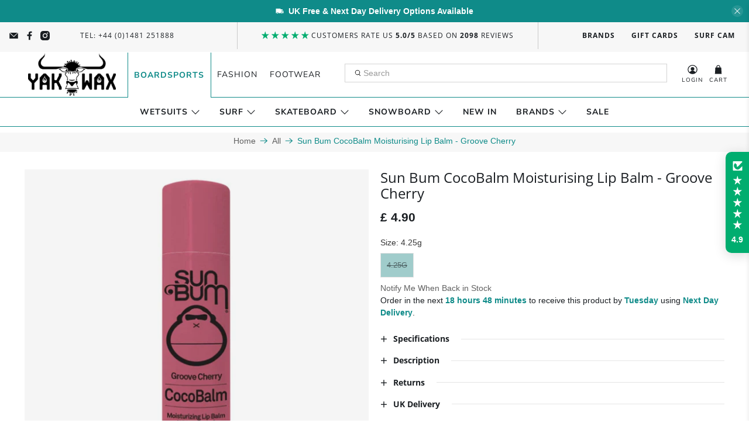

--- FILE ---
content_type: text/html; charset=utf-8
request_url: https://yakwax.com/products/sun-bum-cocobalm-moisturising-lip-balm-groove-cherry
body_size: 87273
content:


 <!doctype html>
<html class="no-js no-touch" lang="en">
<head>

<!-- Google Tag Manager -->
<script>(function(w,d,s,l,i){w[l]=w[l]||[];w[l].push({'gtm.start':
new Date().getTime(),event:'gtm.js'});var f=d.getElementsByTagName(s)[0],
j=d.createElement(s),dl=l!='dataLayer'?'&l='+l:'';j.async=true;j.src=
'https://www.googletagmanager.com/gtm.js?id='+i+dl;f.parentNode.insertBefore(j,f);
})(window,document,'script','dataLayer','GTM-MHWLGJ4');</script>
<!-- End Google Tag Manager -->
  
<!-- Pinterest Tag -->
<script>
!function(e){if(!window.pintrk){window.pintrk = function () {
window.pintrk.queue.push(Array.prototype.slice.call(arguments))};var
  n=window.pintrk;n.queue=[],n.version="3.0";var
  t=document.createElement("script");t.async=!0,t.src=e;var
  r=document.getElementsByTagName("script")[0];
  r.parentNode.insertBefore(t,r)}}("https://s.pinimg.com/ct/core.js");
pintrk('load', '2612352468143', {em: '<user_email_address>'});
pintrk('page');
</script>
<noscript>
<img height="1" width="1" style="display:none;" alt=""
  src="https://ct.pinterest.com/v3/?event=init&tid=2612352468143&pd[em]=<hashed_email_address>&noscript=1" />
</noscript>
<!-- end Pinterest Tag --> <meta charset="utf-8"> <meta http-equiv="cleartype" content="on"> <meta name="robots" content="index,follow"> <meta name="viewport" content="width=device-width,initial-scale=1"> <meta name="theme-color" content="#ffffff"> <link rel="canonical" href="https://yakwax.com/products/sun-bum-cocobalm-moisturising-lip-balm-groove-cherry"><title>Sun Bum CocoBalm Moisturising Lip Balm - Groove Cherry | Free UK Delivery - Yakwax</title> <!-- DNS prefetches --> <link rel="dns-prefetch" href="https://cdn.shopify.com"> <link rel="dns-prefetch" href="https://fonts.shopify.com"> <link rel="dns-prefetch" href="https://monorail-edge.shopifysvc.com"> <link rel="dns-prefetch" href="https://ajax.googleapis.com"> <!-- Preconnects --> <link rel="preconnect" href="https://cdn.shopify.com" crossorigin> <link rel="preconnect" href="https://fonts.shopify.com" crossorigin> <link rel="preconnect" href="https://monorail-edge.shopifysvc.com"> <link rel="preconnect" href="https://ajax.googleapis.com"> <!-- Preloads --> <!-- Preload CSS --> <link rel="preload" href="//yakwax.com/cdn/shop/t/162/assets/fancybox.css?v=30466120580444283401768307015" as="style"> <link rel="preload" href="//yakwax.com/cdn/shop/t/162/assets/styles.css?v=166038488572268289201768308582" as="style"> <link rel="preload" href="//yakwax.com/cdn/shop/t/162/assets/custom-brands.css?v=90665783478239865101768307015" as="style"> <!-- Preload JS --> <link rel="preload" href="https://ajax.googleapis.com/ajax/libs/jquery/3.2.1/jquery.min.js" as="script"> <link rel="preload" href="//yakwax.com/cdn/shop/t/162/assets/vendors.js?v=11282825012671617991768307015" as="script"> <link rel="preload" href="//yakwax.com/cdn/shop/t/162/assets/utilities.js?v=52703002818634913921768307015" as="script"> <link rel="preload" href="//yakwax.com/cdn/shop/t/162/assets/app.js?v=55068475187131967721768307015" as="script"> <link rel="preload" href="/services/javascripts/currencies.js" as="script"> <link rel="preload" href="//yakwax.com/cdn/shop/t/162/assets/currencyConversion.js?v=80640843381324940771768307015" as="script"> <!-- CSS for Flex --> <link rel="stylesheet" href="//yakwax.com/cdn/shop/t/162/assets/fancybox.css?v=30466120580444283401768307015"> <link rel="stylesheet" href="//yakwax.com/cdn/shop/t/162/assets/styles.css?v=166038488572268289201768308582"> <link rel="stylesheet" href="//yakwax.com/cdn/shop/t/162/assets/custom-brands.css?v=90665783478239865101768307015"> <script>
    window.PXUTheme = window.PXUTheme || {};
    window.PXUTheme.version = '3.2.1';
    window.PXUTheme.name = 'Flex';</script> <script>
    

window.PXUTheme = window.PXUTheme || {};


window.PXUTheme.info = {
  name: 'Flex',
  version: '3.0.0'
}


window.PXUTheme.currency = {};
window.PXUTheme.currency.show_multiple_currencies = false;
window.PXUTheme.currency.presentment_currency = "GBP";
window.PXUTheme.currency.default_currency = "GBP";
window.PXUTheme.currency.display_format = "money_format";
window.PXUTheme.currency.money_format = "£ {{amount}}";
window.PXUTheme.currency.money_format_no_currency = "£ {{amount}}";
window.PXUTheme.currency.money_format_currency = "£ {{amount}} GBP";
window.PXUTheme.currency.native_multi_currency = false;
window.PXUTheme.currency.iso_code = "GBP";
window.PXUTheme.currency.symbol = "£";



window.PXUTheme.allCountryOptionTags = "\u003coption value=\"United Kingdom\" data-provinces=\"[[\u0026quot;British Forces\u0026quot;,\u0026quot;British Forces\u0026quot;],[\u0026quot;England\u0026quot;,\u0026quot;England\u0026quot;],[\u0026quot;Northern Ireland\u0026quot;,\u0026quot;Northern Ireland\u0026quot;],[\u0026quot;Scotland\u0026quot;,\u0026quot;Scotland\u0026quot;],[\u0026quot;Wales\u0026quot;,\u0026quot;Wales\u0026quot;]]\"\u003eUnited Kingdom\u003c\/option\u003e\n\u003coption value=\"---\" data-provinces=\"[]\"\u003e---\u003c\/option\u003e\n\u003coption value=\"Afghanistan\" data-provinces=\"[]\"\u003eAfghanistan\u003c\/option\u003e\n\u003coption value=\"Aland Islands\" data-provinces=\"[]\"\u003eÅland Islands\u003c\/option\u003e\n\u003coption value=\"Albania\" data-provinces=\"[]\"\u003eAlbania\u003c\/option\u003e\n\u003coption value=\"Algeria\" data-provinces=\"[]\"\u003eAlgeria\u003c\/option\u003e\n\u003coption value=\"Andorra\" data-provinces=\"[]\"\u003eAndorra\u003c\/option\u003e\n\u003coption value=\"Angola\" data-provinces=\"[]\"\u003eAngola\u003c\/option\u003e\n\u003coption value=\"Anguilla\" data-provinces=\"[]\"\u003eAnguilla\u003c\/option\u003e\n\u003coption value=\"Antigua And Barbuda\" data-provinces=\"[]\"\u003eAntigua \u0026 Barbuda\u003c\/option\u003e\n\u003coption value=\"Argentina\" data-provinces=\"[[\u0026quot;Buenos Aires\u0026quot;,\u0026quot;Buenos Aires Province\u0026quot;],[\u0026quot;Catamarca\u0026quot;,\u0026quot;Catamarca\u0026quot;],[\u0026quot;Chaco\u0026quot;,\u0026quot;Chaco\u0026quot;],[\u0026quot;Chubut\u0026quot;,\u0026quot;Chubut\u0026quot;],[\u0026quot;Ciudad Autónoma de Buenos Aires\u0026quot;,\u0026quot;Buenos Aires (Autonomous City)\u0026quot;],[\u0026quot;Corrientes\u0026quot;,\u0026quot;Corrientes\u0026quot;],[\u0026quot;Córdoba\u0026quot;,\u0026quot;Córdoba\u0026quot;],[\u0026quot;Entre Ríos\u0026quot;,\u0026quot;Entre Ríos\u0026quot;],[\u0026quot;Formosa\u0026quot;,\u0026quot;Formosa\u0026quot;],[\u0026quot;Jujuy\u0026quot;,\u0026quot;Jujuy\u0026quot;],[\u0026quot;La Pampa\u0026quot;,\u0026quot;La Pampa\u0026quot;],[\u0026quot;La Rioja\u0026quot;,\u0026quot;La Rioja\u0026quot;],[\u0026quot;Mendoza\u0026quot;,\u0026quot;Mendoza\u0026quot;],[\u0026quot;Misiones\u0026quot;,\u0026quot;Misiones\u0026quot;],[\u0026quot;Neuquén\u0026quot;,\u0026quot;Neuquén\u0026quot;],[\u0026quot;Río Negro\u0026quot;,\u0026quot;Río Negro\u0026quot;],[\u0026quot;Salta\u0026quot;,\u0026quot;Salta\u0026quot;],[\u0026quot;San Juan\u0026quot;,\u0026quot;San Juan\u0026quot;],[\u0026quot;San Luis\u0026quot;,\u0026quot;San Luis\u0026quot;],[\u0026quot;Santa Cruz\u0026quot;,\u0026quot;Santa Cruz\u0026quot;],[\u0026quot;Santa Fe\u0026quot;,\u0026quot;Santa Fe\u0026quot;],[\u0026quot;Santiago Del Estero\u0026quot;,\u0026quot;Santiago del Estero\u0026quot;],[\u0026quot;Tierra Del Fuego\u0026quot;,\u0026quot;Tierra del Fuego\u0026quot;],[\u0026quot;Tucumán\u0026quot;,\u0026quot;Tucumán\u0026quot;]]\"\u003eArgentina\u003c\/option\u003e\n\u003coption value=\"Armenia\" data-provinces=\"[]\"\u003eArmenia\u003c\/option\u003e\n\u003coption value=\"Aruba\" data-provinces=\"[]\"\u003eAruba\u003c\/option\u003e\n\u003coption value=\"Ascension Island\" data-provinces=\"[]\"\u003eAscension Island\u003c\/option\u003e\n\u003coption value=\"Australia\" data-provinces=\"[[\u0026quot;Australian Capital Territory\u0026quot;,\u0026quot;Australian Capital Territory\u0026quot;],[\u0026quot;New South Wales\u0026quot;,\u0026quot;New South Wales\u0026quot;],[\u0026quot;Northern Territory\u0026quot;,\u0026quot;Northern Territory\u0026quot;],[\u0026quot;Queensland\u0026quot;,\u0026quot;Queensland\u0026quot;],[\u0026quot;South Australia\u0026quot;,\u0026quot;South Australia\u0026quot;],[\u0026quot;Tasmania\u0026quot;,\u0026quot;Tasmania\u0026quot;],[\u0026quot;Victoria\u0026quot;,\u0026quot;Victoria\u0026quot;],[\u0026quot;Western Australia\u0026quot;,\u0026quot;Western Australia\u0026quot;]]\"\u003eAustralia\u003c\/option\u003e\n\u003coption value=\"Austria\" data-provinces=\"[]\"\u003eAustria\u003c\/option\u003e\n\u003coption value=\"Azerbaijan\" data-provinces=\"[]\"\u003eAzerbaijan\u003c\/option\u003e\n\u003coption value=\"Bahamas\" data-provinces=\"[]\"\u003eBahamas\u003c\/option\u003e\n\u003coption value=\"Bahrain\" data-provinces=\"[]\"\u003eBahrain\u003c\/option\u003e\n\u003coption value=\"Bangladesh\" data-provinces=\"[]\"\u003eBangladesh\u003c\/option\u003e\n\u003coption value=\"Barbados\" data-provinces=\"[]\"\u003eBarbados\u003c\/option\u003e\n\u003coption value=\"Belarus\" data-provinces=\"[]\"\u003eBelarus\u003c\/option\u003e\n\u003coption value=\"Belgium\" data-provinces=\"[]\"\u003eBelgium\u003c\/option\u003e\n\u003coption value=\"Belize\" data-provinces=\"[]\"\u003eBelize\u003c\/option\u003e\n\u003coption value=\"Benin\" data-provinces=\"[]\"\u003eBenin\u003c\/option\u003e\n\u003coption value=\"Bermuda\" data-provinces=\"[]\"\u003eBermuda\u003c\/option\u003e\n\u003coption value=\"Bhutan\" data-provinces=\"[]\"\u003eBhutan\u003c\/option\u003e\n\u003coption value=\"Bolivia\" data-provinces=\"[]\"\u003eBolivia\u003c\/option\u003e\n\u003coption value=\"Bosnia And Herzegovina\" data-provinces=\"[]\"\u003eBosnia \u0026 Herzegovina\u003c\/option\u003e\n\u003coption value=\"Botswana\" data-provinces=\"[]\"\u003eBotswana\u003c\/option\u003e\n\u003coption value=\"Brazil\" data-provinces=\"[[\u0026quot;Acre\u0026quot;,\u0026quot;Acre\u0026quot;],[\u0026quot;Alagoas\u0026quot;,\u0026quot;Alagoas\u0026quot;],[\u0026quot;Amapá\u0026quot;,\u0026quot;Amapá\u0026quot;],[\u0026quot;Amazonas\u0026quot;,\u0026quot;Amazonas\u0026quot;],[\u0026quot;Bahia\u0026quot;,\u0026quot;Bahia\u0026quot;],[\u0026quot;Ceará\u0026quot;,\u0026quot;Ceará\u0026quot;],[\u0026quot;Distrito Federal\u0026quot;,\u0026quot;Federal District\u0026quot;],[\u0026quot;Espírito Santo\u0026quot;,\u0026quot;Espírito Santo\u0026quot;],[\u0026quot;Goiás\u0026quot;,\u0026quot;Goiás\u0026quot;],[\u0026quot;Maranhão\u0026quot;,\u0026quot;Maranhão\u0026quot;],[\u0026quot;Mato Grosso\u0026quot;,\u0026quot;Mato Grosso\u0026quot;],[\u0026quot;Mato Grosso do Sul\u0026quot;,\u0026quot;Mato Grosso do Sul\u0026quot;],[\u0026quot;Minas Gerais\u0026quot;,\u0026quot;Minas Gerais\u0026quot;],[\u0026quot;Paraná\u0026quot;,\u0026quot;Paraná\u0026quot;],[\u0026quot;Paraíba\u0026quot;,\u0026quot;Paraíba\u0026quot;],[\u0026quot;Pará\u0026quot;,\u0026quot;Pará\u0026quot;],[\u0026quot;Pernambuco\u0026quot;,\u0026quot;Pernambuco\u0026quot;],[\u0026quot;Piauí\u0026quot;,\u0026quot;Piauí\u0026quot;],[\u0026quot;Rio Grande do Norte\u0026quot;,\u0026quot;Rio Grande do Norte\u0026quot;],[\u0026quot;Rio Grande do Sul\u0026quot;,\u0026quot;Rio Grande do Sul\u0026quot;],[\u0026quot;Rio de Janeiro\u0026quot;,\u0026quot;Rio de Janeiro\u0026quot;],[\u0026quot;Rondônia\u0026quot;,\u0026quot;Rondônia\u0026quot;],[\u0026quot;Roraima\u0026quot;,\u0026quot;Roraima\u0026quot;],[\u0026quot;Santa Catarina\u0026quot;,\u0026quot;Santa Catarina\u0026quot;],[\u0026quot;Sergipe\u0026quot;,\u0026quot;Sergipe\u0026quot;],[\u0026quot;São Paulo\u0026quot;,\u0026quot;São Paulo\u0026quot;],[\u0026quot;Tocantins\u0026quot;,\u0026quot;Tocantins\u0026quot;]]\"\u003eBrazil\u003c\/option\u003e\n\u003coption value=\"British Indian Ocean Territory\" data-provinces=\"[]\"\u003eBritish Indian Ocean Territory\u003c\/option\u003e\n\u003coption value=\"Virgin Islands, British\" data-provinces=\"[]\"\u003eBritish Virgin Islands\u003c\/option\u003e\n\u003coption value=\"Brunei\" data-provinces=\"[]\"\u003eBrunei\u003c\/option\u003e\n\u003coption value=\"Bulgaria\" data-provinces=\"[]\"\u003eBulgaria\u003c\/option\u003e\n\u003coption value=\"Burkina Faso\" data-provinces=\"[]\"\u003eBurkina Faso\u003c\/option\u003e\n\u003coption value=\"Burundi\" data-provinces=\"[]\"\u003eBurundi\u003c\/option\u003e\n\u003coption value=\"Cambodia\" data-provinces=\"[]\"\u003eCambodia\u003c\/option\u003e\n\u003coption value=\"Republic of Cameroon\" data-provinces=\"[]\"\u003eCameroon\u003c\/option\u003e\n\u003coption value=\"Canada\" data-provinces=\"[[\u0026quot;Alberta\u0026quot;,\u0026quot;Alberta\u0026quot;],[\u0026quot;British Columbia\u0026quot;,\u0026quot;British Columbia\u0026quot;],[\u0026quot;Manitoba\u0026quot;,\u0026quot;Manitoba\u0026quot;],[\u0026quot;New Brunswick\u0026quot;,\u0026quot;New Brunswick\u0026quot;],[\u0026quot;Newfoundland and Labrador\u0026quot;,\u0026quot;Newfoundland and Labrador\u0026quot;],[\u0026quot;Northwest Territories\u0026quot;,\u0026quot;Northwest Territories\u0026quot;],[\u0026quot;Nova Scotia\u0026quot;,\u0026quot;Nova Scotia\u0026quot;],[\u0026quot;Nunavut\u0026quot;,\u0026quot;Nunavut\u0026quot;],[\u0026quot;Ontario\u0026quot;,\u0026quot;Ontario\u0026quot;],[\u0026quot;Prince Edward Island\u0026quot;,\u0026quot;Prince Edward Island\u0026quot;],[\u0026quot;Quebec\u0026quot;,\u0026quot;Quebec\u0026quot;],[\u0026quot;Saskatchewan\u0026quot;,\u0026quot;Saskatchewan\u0026quot;],[\u0026quot;Yukon\u0026quot;,\u0026quot;Yukon\u0026quot;]]\"\u003eCanada\u003c\/option\u003e\n\u003coption value=\"Cape Verde\" data-provinces=\"[]\"\u003eCape Verde\u003c\/option\u003e\n\u003coption value=\"Caribbean Netherlands\" data-provinces=\"[]\"\u003eCaribbean Netherlands\u003c\/option\u003e\n\u003coption value=\"Cayman Islands\" data-provinces=\"[]\"\u003eCayman Islands\u003c\/option\u003e\n\u003coption value=\"Central African Republic\" data-provinces=\"[]\"\u003eCentral African Republic\u003c\/option\u003e\n\u003coption value=\"Chad\" data-provinces=\"[]\"\u003eChad\u003c\/option\u003e\n\u003coption value=\"Chile\" data-provinces=\"[[\u0026quot;Antofagasta\u0026quot;,\u0026quot;Antofagasta\u0026quot;],[\u0026quot;Araucanía\u0026quot;,\u0026quot;Araucanía\u0026quot;],[\u0026quot;Arica and Parinacota\u0026quot;,\u0026quot;Arica y Parinacota\u0026quot;],[\u0026quot;Atacama\u0026quot;,\u0026quot;Atacama\u0026quot;],[\u0026quot;Aysén\u0026quot;,\u0026quot;Aysén\u0026quot;],[\u0026quot;Biobío\u0026quot;,\u0026quot;Bío Bío\u0026quot;],[\u0026quot;Coquimbo\u0026quot;,\u0026quot;Coquimbo\u0026quot;],[\u0026quot;Los Lagos\u0026quot;,\u0026quot;Los Lagos\u0026quot;],[\u0026quot;Los Ríos\u0026quot;,\u0026quot;Los Ríos\u0026quot;],[\u0026quot;Magallanes\u0026quot;,\u0026quot;Magallanes Region\u0026quot;],[\u0026quot;Maule\u0026quot;,\u0026quot;Maule\u0026quot;],[\u0026quot;O\u0026#39;Higgins\u0026quot;,\u0026quot;Libertador General Bernardo O’Higgins\u0026quot;],[\u0026quot;Santiago\u0026quot;,\u0026quot;Santiago Metropolitan\u0026quot;],[\u0026quot;Tarapacá\u0026quot;,\u0026quot;Tarapacá\u0026quot;],[\u0026quot;Valparaíso\u0026quot;,\u0026quot;Valparaíso\u0026quot;],[\u0026quot;Ñuble\u0026quot;,\u0026quot;Ñuble\u0026quot;]]\"\u003eChile\u003c\/option\u003e\n\u003coption value=\"China\" data-provinces=\"[[\u0026quot;Anhui\u0026quot;,\u0026quot;Anhui\u0026quot;],[\u0026quot;Beijing\u0026quot;,\u0026quot;Beijing\u0026quot;],[\u0026quot;Chongqing\u0026quot;,\u0026quot;Chongqing\u0026quot;],[\u0026quot;Fujian\u0026quot;,\u0026quot;Fujian\u0026quot;],[\u0026quot;Gansu\u0026quot;,\u0026quot;Gansu\u0026quot;],[\u0026quot;Guangdong\u0026quot;,\u0026quot;Guangdong\u0026quot;],[\u0026quot;Guangxi\u0026quot;,\u0026quot;Guangxi\u0026quot;],[\u0026quot;Guizhou\u0026quot;,\u0026quot;Guizhou\u0026quot;],[\u0026quot;Hainan\u0026quot;,\u0026quot;Hainan\u0026quot;],[\u0026quot;Hebei\u0026quot;,\u0026quot;Hebei\u0026quot;],[\u0026quot;Heilongjiang\u0026quot;,\u0026quot;Heilongjiang\u0026quot;],[\u0026quot;Henan\u0026quot;,\u0026quot;Henan\u0026quot;],[\u0026quot;Hubei\u0026quot;,\u0026quot;Hubei\u0026quot;],[\u0026quot;Hunan\u0026quot;,\u0026quot;Hunan\u0026quot;],[\u0026quot;Inner Mongolia\u0026quot;,\u0026quot;Inner Mongolia\u0026quot;],[\u0026quot;Jiangsu\u0026quot;,\u0026quot;Jiangsu\u0026quot;],[\u0026quot;Jiangxi\u0026quot;,\u0026quot;Jiangxi\u0026quot;],[\u0026quot;Jilin\u0026quot;,\u0026quot;Jilin\u0026quot;],[\u0026quot;Liaoning\u0026quot;,\u0026quot;Liaoning\u0026quot;],[\u0026quot;Ningxia\u0026quot;,\u0026quot;Ningxia\u0026quot;],[\u0026quot;Qinghai\u0026quot;,\u0026quot;Qinghai\u0026quot;],[\u0026quot;Shaanxi\u0026quot;,\u0026quot;Shaanxi\u0026quot;],[\u0026quot;Shandong\u0026quot;,\u0026quot;Shandong\u0026quot;],[\u0026quot;Shanghai\u0026quot;,\u0026quot;Shanghai\u0026quot;],[\u0026quot;Shanxi\u0026quot;,\u0026quot;Shanxi\u0026quot;],[\u0026quot;Sichuan\u0026quot;,\u0026quot;Sichuan\u0026quot;],[\u0026quot;Tianjin\u0026quot;,\u0026quot;Tianjin\u0026quot;],[\u0026quot;Xinjiang\u0026quot;,\u0026quot;Xinjiang\u0026quot;],[\u0026quot;Xizang\u0026quot;,\u0026quot;Tibet\u0026quot;],[\u0026quot;Yunnan\u0026quot;,\u0026quot;Yunnan\u0026quot;],[\u0026quot;Zhejiang\u0026quot;,\u0026quot;Zhejiang\u0026quot;]]\"\u003eChina\u003c\/option\u003e\n\u003coption value=\"Christmas Island\" data-provinces=\"[]\"\u003eChristmas Island\u003c\/option\u003e\n\u003coption value=\"Cocos (Keeling) Islands\" data-provinces=\"[]\"\u003eCocos (Keeling) Islands\u003c\/option\u003e\n\u003coption value=\"Colombia\" data-provinces=\"[[\u0026quot;Amazonas\u0026quot;,\u0026quot;Amazonas\u0026quot;],[\u0026quot;Antioquia\u0026quot;,\u0026quot;Antioquia\u0026quot;],[\u0026quot;Arauca\u0026quot;,\u0026quot;Arauca\u0026quot;],[\u0026quot;Atlántico\u0026quot;,\u0026quot;Atlántico\u0026quot;],[\u0026quot;Bogotá, D.C.\u0026quot;,\u0026quot;Capital District\u0026quot;],[\u0026quot;Bolívar\u0026quot;,\u0026quot;Bolívar\u0026quot;],[\u0026quot;Boyacá\u0026quot;,\u0026quot;Boyacá\u0026quot;],[\u0026quot;Caldas\u0026quot;,\u0026quot;Caldas\u0026quot;],[\u0026quot;Caquetá\u0026quot;,\u0026quot;Caquetá\u0026quot;],[\u0026quot;Casanare\u0026quot;,\u0026quot;Casanare\u0026quot;],[\u0026quot;Cauca\u0026quot;,\u0026quot;Cauca\u0026quot;],[\u0026quot;Cesar\u0026quot;,\u0026quot;Cesar\u0026quot;],[\u0026quot;Chocó\u0026quot;,\u0026quot;Chocó\u0026quot;],[\u0026quot;Cundinamarca\u0026quot;,\u0026quot;Cundinamarca\u0026quot;],[\u0026quot;Córdoba\u0026quot;,\u0026quot;Córdoba\u0026quot;],[\u0026quot;Guainía\u0026quot;,\u0026quot;Guainía\u0026quot;],[\u0026quot;Guaviare\u0026quot;,\u0026quot;Guaviare\u0026quot;],[\u0026quot;Huila\u0026quot;,\u0026quot;Huila\u0026quot;],[\u0026quot;La Guajira\u0026quot;,\u0026quot;La Guajira\u0026quot;],[\u0026quot;Magdalena\u0026quot;,\u0026quot;Magdalena\u0026quot;],[\u0026quot;Meta\u0026quot;,\u0026quot;Meta\u0026quot;],[\u0026quot;Nariño\u0026quot;,\u0026quot;Nariño\u0026quot;],[\u0026quot;Norte de Santander\u0026quot;,\u0026quot;Norte de Santander\u0026quot;],[\u0026quot;Putumayo\u0026quot;,\u0026quot;Putumayo\u0026quot;],[\u0026quot;Quindío\u0026quot;,\u0026quot;Quindío\u0026quot;],[\u0026quot;Risaralda\u0026quot;,\u0026quot;Risaralda\u0026quot;],[\u0026quot;San Andrés, Providencia y Santa Catalina\u0026quot;,\u0026quot;San Andrés \\u0026 Providencia\u0026quot;],[\u0026quot;Santander\u0026quot;,\u0026quot;Santander\u0026quot;],[\u0026quot;Sucre\u0026quot;,\u0026quot;Sucre\u0026quot;],[\u0026quot;Tolima\u0026quot;,\u0026quot;Tolima\u0026quot;],[\u0026quot;Valle del Cauca\u0026quot;,\u0026quot;Valle del Cauca\u0026quot;],[\u0026quot;Vaupés\u0026quot;,\u0026quot;Vaupés\u0026quot;],[\u0026quot;Vichada\u0026quot;,\u0026quot;Vichada\u0026quot;]]\"\u003eColombia\u003c\/option\u003e\n\u003coption value=\"Comoros\" data-provinces=\"[]\"\u003eComoros\u003c\/option\u003e\n\u003coption value=\"Congo\" data-provinces=\"[]\"\u003eCongo - Brazzaville\u003c\/option\u003e\n\u003coption value=\"Congo, The Democratic Republic Of The\" data-provinces=\"[]\"\u003eCongo - Kinshasa\u003c\/option\u003e\n\u003coption value=\"Cook Islands\" data-provinces=\"[]\"\u003eCook Islands\u003c\/option\u003e\n\u003coption value=\"Costa Rica\" data-provinces=\"[[\u0026quot;Alajuela\u0026quot;,\u0026quot;Alajuela\u0026quot;],[\u0026quot;Cartago\u0026quot;,\u0026quot;Cartago\u0026quot;],[\u0026quot;Guanacaste\u0026quot;,\u0026quot;Guanacaste\u0026quot;],[\u0026quot;Heredia\u0026quot;,\u0026quot;Heredia\u0026quot;],[\u0026quot;Limón\u0026quot;,\u0026quot;Limón\u0026quot;],[\u0026quot;Puntarenas\u0026quot;,\u0026quot;Puntarenas\u0026quot;],[\u0026quot;San José\u0026quot;,\u0026quot;San José\u0026quot;]]\"\u003eCosta Rica\u003c\/option\u003e\n\u003coption value=\"Croatia\" data-provinces=\"[]\"\u003eCroatia\u003c\/option\u003e\n\u003coption value=\"Curaçao\" data-provinces=\"[]\"\u003eCuraçao\u003c\/option\u003e\n\u003coption value=\"Cyprus\" data-provinces=\"[]\"\u003eCyprus\u003c\/option\u003e\n\u003coption value=\"Czech Republic\" data-provinces=\"[]\"\u003eCzechia\u003c\/option\u003e\n\u003coption value=\"Côte d'Ivoire\" data-provinces=\"[]\"\u003eCôte d’Ivoire\u003c\/option\u003e\n\u003coption value=\"Denmark\" data-provinces=\"[]\"\u003eDenmark\u003c\/option\u003e\n\u003coption value=\"Djibouti\" data-provinces=\"[]\"\u003eDjibouti\u003c\/option\u003e\n\u003coption value=\"Dominica\" data-provinces=\"[]\"\u003eDominica\u003c\/option\u003e\n\u003coption value=\"Dominican Republic\" data-provinces=\"[]\"\u003eDominican Republic\u003c\/option\u003e\n\u003coption value=\"Ecuador\" data-provinces=\"[]\"\u003eEcuador\u003c\/option\u003e\n\u003coption value=\"Egypt\" data-provinces=\"[[\u0026quot;6th of October\u0026quot;,\u0026quot;6th of October\u0026quot;],[\u0026quot;Al Sharqia\u0026quot;,\u0026quot;Al Sharqia\u0026quot;],[\u0026quot;Alexandria\u0026quot;,\u0026quot;Alexandria\u0026quot;],[\u0026quot;Aswan\u0026quot;,\u0026quot;Aswan\u0026quot;],[\u0026quot;Asyut\u0026quot;,\u0026quot;Asyut\u0026quot;],[\u0026quot;Beheira\u0026quot;,\u0026quot;Beheira\u0026quot;],[\u0026quot;Beni Suef\u0026quot;,\u0026quot;Beni Suef\u0026quot;],[\u0026quot;Cairo\u0026quot;,\u0026quot;Cairo\u0026quot;],[\u0026quot;Dakahlia\u0026quot;,\u0026quot;Dakahlia\u0026quot;],[\u0026quot;Damietta\u0026quot;,\u0026quot;Damietta\u0026quot;],[\u0026quot;Faiyum\u0026quot;,\u0026quot;Faiyum\u0026quot;],[\u0026quot;Gharbia\u0026quot;,\u0026quot;Gharbia\u0026quot;],[\u0026quot;Giza\u0026quot;,\u0026quot;Giza\u0026quot;],[\u0026quot;Helwan\u0026quot;,\u0026quot;Helwan\u0026quot;],[\u0026quot;Ismailia\u0026quot;,\u0026quot;Ismailia\u0026quot;],[\u0026quot;Kafr el-Sheikh\u0026quot;,\u0026quot;Kafr el-Sheikh\u0026quot;],[\u0026quot;Luxor\u0026quot;,\u0026quot;Luxor\u0026quot;],[\u0026quot;Matrouh\u0026quot;,\u0026quot;Matrouh\u0026quot;],[\u0026quot;Minya\u0026quot;,\u0026quot;Minya\u0026quot;],[\u0026quot;Monufia\u0026quot;,\u0026quot;Monufia\u0026quot;],[\u0026quot;New Valley\u0026quot;,\u0026quot;New Valley\u0026quot;],[\u0026quot;North Sinai\u0026quot;,\u0026quot;North Sinai\u0026quot;],[\u0026quot;Port Said\u0026quot;,\u0026quot;Port Said\u0026quot;],[\u0026quot;Qalyubia\u0026quot;,\u0026quot;Qalyubia\u0026quot;],[\u0026quot;Qena\u0026quot;,\u0026quot;Qena\u0026quot;],[\u0026quot;Red Sea\u0026quot;,\u0026quot;Red Sea\u0026quot;],[\u0026quot;Sohag\u0026quot;,\u0026quot;Sohag\u0026quot;],[\u0026quot;South Sinai\u0026quot;,\u0026quot;South Sinai\u0026quot;],[\u0026quot;Suez\u0026quot;,\u0026quot;Suez\u0026quot;]]\"\u003eEgypt\u003c\/option\u003e\n\u003coption value=\"El Salvador\" data-provinces=\"[[\u0026quot;Ahuachapán\u0026quot;,\u0026quot;Ahuachapán\u0026quot;],[\u0026quot;Cabañas\u0026quot;,\u0026quot;Cabañas\u0026quot;],[\u0026quot;Chalatenango\u0026quot;,\u0026quot;Chalatenango\u0026quot;],[\u0026quot;Cuscatlán\u0026quot;,\u0026quot;Cuscatlán\u0026quot;],[\u0026quot;La Libertad\u0026quot;,\u0026quot;La Libertad\u0026quot;],[\u0026quot;La Paz\u0026quot;,\u0026quot;La Paz\u0026quot;],[\u0026quot;La Unión\u0026quot;,\u0026quot;La Unión\u0026quot;],[\u0026quot;Morazán\u0026quot;,\u0026quot;Morazán\u0026quot;],[\u0026quot;San Miguel\u0026quot;,\u0026quot;San Miguel\u0026quot;],[\u0026quot;San Salvador\u0026quot;,\u0026quot;San Salvador\u0026quot;],[\u0026quot;San Vicente\u0026quot;,\u0026quot;San Vicente\u0026quot;],[\u0026quot;Santa Ana\u0026quot;,\u0026quot;Santa Ana\u0026quot;],[\u0026quot;Sonsonate\u0026quot;,\u0026quot;Sonsonate\u0026quot;],[\u0026quot;Usulután\u0026quot;,\u0026quot;Usulután\u0026quot;]]\"\u003eEl Salvador\u003c\/option\u003e\n\u003coption value=\"Equatorial Guinea\" data-provinces=\"[]\"\u003eEquatorial Guinea\u003c\/option\u003e\n\u003coption value=\"Eritrea\" data-provinces=\"[]\"\u003eEritrea\u003c\/option\u003e\n\u003coption value=\"Estonia\" data-provinces=\"[]\"\u003eEstonia\u003c\/option\u003e\n\u003coption value=\"Eswatini\" data-provinces=\"[]\"\u003eEswatini\u003c\/option\u003e\n\u003coption value=\"Ethiopia\" data-provinces=\"[]\"\u003eEthiopia\u003c\/option\u003e\n\u003coption value=\"Falkland Islands (Malvinas)\" data-provinces=\"[]\"\u003eFalkland Islands\u003c\/option\u003e\n\u003coption value=\"Faroe Islands\" data-provinces=\"[]\"\u003eFaroe Islands\u003c\/option\u003e\n\u003coption value=\"Fiji\" data-provinces=\"[]\"\u003eFiji\u003c\/option\u003e\n\u003coption value=\"Finland\" data-provinces=\"[]\"\u003eFinland\u003c\/option\u003e\n\u003coption value=\"France\" data-provinces=\"[]\"\u003eFrance\u003c\/option\u003e\n\u003coption value=\"French Guiana\" data-provinces=\"[]\"\u003eFrench Guiana\u003c\/option\u003e\n\u003coption value=\"French Polynesia\" data-provinces=\"[]\"\u003eFrench Polynesia\u003c\/option\u003e\n\u003coption value=\"French Southern Territories\" data-provinces=\"[]\"\u003eFrench Southern Territories\u003c\/option\u003e\n\u003coption value=\"Gabon\" data-provinces=\"[]\"\u003eGabon\u003c\/option\u003e\n\u003coption value=\"Gambia\" data-provinces=\"[]\"\u003eGambia\u003c\/option\u003e\n\u003coption value=\"Georgia\" data-provinces=\"[]\"\u003eGeorgia\u003c\/option\u003e\n\u003coption value=\"Germany\" data-provinces=\"[]\"\u003eGermany\u003c\/option\u003e\n\u003coption value=\"Ghana\" data-provinces=\"[]\"\u003eGhana\u003c\/option\u003e\n\u003coption value=\"Gibraltar\" data-provinces=\"[]\"\u003eGibraltar\u003c\/option\u003e\n\u003coption value=\"Greece\" data-provinces=\"[]\"\u003eGreece\u003c\/option\u003e\n\u003coption value=\"Greenland\" data-provinces=\"[]\"\u003eGreenland\u003c\/option\u003e\n\u003coption value=\"Grenada\" data-provinces=\"[]\"\u003eGrenada\u003c\/option\u003e\n\u003coption value=\"Guadeloupe\" data-provinces=\"[]\"\u003eGuadeloupe\u003c\/option\u003e\n\u003coption value=\"Guatemala\" data-provinces=\"[[\u0026quot;Alta Verapaz\u0026quot;,\u0026quot;Alta Verapaz\u0026quot;],[\u0026quot;Baja Verapaz\u0026quot;,\u0026quot;Baja Verapaz\u0026quot;],[\u0026quot;Chimaltenango\u0026quot;,\u0026quot;Chimaltenango\u0026quot;],[\u0026quot;Chiquimula\u0026quot;,\u0026quot;Chiquimula\u0026quot;],[\u0026quot;El Progreso\u0026quot;,\u0026quot;El Progreso\u0026quot;],[\u0026quot;Escuintla\u0026quot;,\u0026quot;Escuintla\u0026quot;],[\u0026quot;Guatemala\u0026quot;,\u0026quot;Guatemala\u0026quot;],[\u0026quot;Huehuetenango\u0026quot;,\u0026quot;Huehuetenango\u0026quot;],[\u0026quot;Izabal\u0026quot;,\u0026quot;Izabal\u0026quot;],[\u0026quot;Jalapa\u0026quot;,\u0026quot;Jalapa\u0026quot;],[\u0026quot;Jutiapa\u0026quot;,\u0026quot;Jutiapa\u0026quot;],[\u0026quot;Petén\u0026quot;,\u0026quot;Petén\u0026quot;],[\u0026quot;Quetzaltenango\u0026quot;,\u0026quot;Quetzaltenango\u0026quot;],[\u0026quot;Quiché\u0026quot;,\u0026quot;Quiché\u0026quot;],[\u0026quot;Retalhuleu\u0026quot;,\u0026quot;Retalhuleu\u0026quot;],[\u0026quot;Sacatepéquez\u0026quot;,\u0026quot;Sacatepéquez\u0026quot;],[\u0026quot;San Marcos\u0026quot;,\u0026quot;San Marcos\u0026quot;],[\u0026quot;Santa Rosa\u0026quot;,\u0026quot;Santa Rosa\u0026quot;],[\u0026quot;Sololá\u0026quot;,\u0026quot;Sololá\u0026quot;],[\u0026quot;Suchitepéquez\u0026quot;,\u0026quot;Suchitepéquez\u0026quot;],[\u0026quot;Totonicapán\u0026quot;,\u0026quot;Totonicapán\u0026quot;],[\u0026quot;Zacapa\u0026quot;,\u0026quot;Zacapa\u0026quot;]]\"\u003eGuatemala\u003c\/option\u003e\n\u003coption value=\"Guernsey\" data-provinces=\"[]\"\u003eGuernsey\u003c\/option\u003e\n\u003coption value=\"Guinea\" data-provinces=\"[]\"\u003eGuinea\u003c\/option\u003e\n\u003coption value=\"Guinea Bissau\" data-provinces=\"[]\"\u003eGuinea-Bissau\u003c\/option\u003e\n\u003coption value=\"Guyana\" data-provinces=\"[]\"\u003eGuyana\u003c\/option\u003e\n\u003coption value=\"Haiti\" data-provinces=\"[]\"\u003eHaiti\u003c\/option\u003e\n\u003coption value=\"Honduras\" data-provinces=\"[]\"\u003eHonduras\u003c\/option\u003e\n\u003coption value=\"Hong Kong\" data-provinces=\"[[\u0026quot;Hong Kong Island\u0026quot;,\u0026quot;Hong Kong Island\u0026quot;],[\u0026quot;Kowloon\u0026quot;,\u0026quot;Kowloon\u0026quot;],[\u0026quot;New Territories\u0026quot;,\u0026quot;New Territories\u0026quot;]]\"\u003eHong Kong SAR\u003c\/option\u003e\n\u003coption value=\"Hungary\" data-provinces=\"[]\"\u003eHungary\u003c\/option\u003e\n\u003coption value=\"Iceland\" data-provinces=\"[]\"\u003eIceland\u003c\/option\u003e\n\u003coption value=\"India\" data-provinces=\"[[\u0026quot;Andaman and Nicobar Islands\u0026quot;,\u0026quot;Andaman and Nicobar Islands\u0026quot;],[\u0026quot;Andhra Pradesh\u0026quot;,\u0026quot;Andhra Pradesh\u0026quot;],[\u0026quot;Arunachal Pradesh\u0026quot;,\u0026quot;Arunachal Pradesh\u0026quot;],[\u0026quot;Assam\u0026quot;,\u0026quot;Assam\u0026quot;],[\u0026quot;Bihar\u0026quot;,\u0026quot;Bihar\u0026quot;],[\u0026quot;Chandigarh\u0026quot;,\u0026quot;Chandigarh\u0026quot;],[\u0026quot;Chhattisgarh\u0026quot;,\u0026quot;Chhattisgarh\u0026quot;],[\u0026quot;Dadra and Nagar Haveli\u0026quot;,\u0026quot;Dadra and Nagar Haveli\u0026quot;],[\u0026quot;Daman and Diu\u0026quot;,\u0026quot;Daman and Diu\u0026quot;],[\u0026quot;Delhi\u0026quot;,\u0026quot;Delhi\u0026quot;],[\u0026quot;Goa\u0026quot;,\u0026quot;Goa\u0026quot;],[\u0026quot;Gujarat\u0026quot;,\u0026quot;Gujarat\u0026quot;],[\u0026quot;Haryana\u0026quot;,\u0026quot;Haryana\u0026quot;],[\u0026quot;Himachal Pradesh\u0026quot;,\u0026quot;Himachal Pradesh\u0026quot;],[\u0026quot;Jammu and Kashmir\u0026quot;,\u0026quot;Jammu and Kashmir\u0026quot;],[\u0026quot;Jharkhand\u0026quot;,\u0026quot;Jharkhand\u0026quot;],[\u0026quot;Karnataka\u0026quot;,\u0026quot;Karnataka\u0026quot;],[\u0026quot;Kerala\u0026quot;,\u0026quot;Kerala\u0026quot;],[\u0026quot;Ladakh\u0026quot;,\u0026quot;Ladakh\u0026quot;],[\u0026quot;Lakshadweep\u0026quot;,\u0026quot;Lakshadweep\u0026quot;],[\u0026quot;Madhya Pradesh\u0026quot;,\u0026quot;Madhya Pradesh\u0026quot;],[\u0026quot;Maharashtra\u0026quot;,\u0026quot;Maharashtra\u0026quot;],[\u0026quot;Manipur\u0026quot;,\u0026quot;Manipur\u0026quot;],[\u0026quot;Meghalaya\u0026quot;,\u0026quot;Meghalaya\u0026quot;],[\u0026quot;Mizoram\u0026quot;,\u0026quot;Mizoram\u0026quot;],[\u0026quot;Nagaland\u0026quot;,\u0026quot;Nagaland\u0026quot;],[\u0026quot;Odisha\u0026quot;,\u0026quot;Odisha\u0026quot;],[\u0026quot;Puducherry\u0026quot;,\u0026quot;Puducherry\u0026quot;],[\u0026quot;Punjab\u0026quot;,\u0026quot;Punjab\u0026quot;],[\u0026quot;Rajasthan\u0026quot;,\u0026quot;Rajasthan\u0026quot;],[\u0026quot;Sikkim\u0026quot;,\u0026quot;Sikkim\u0026quot;],[\u0026quot;Tamil Nadu\u0026quot;,\u0026quot;Tamil Nadu\u0026quot;],[\u0026quot;Telangana\u0026quot;,\u0026quot;Telangana\u0026quot;],[\u0026quot;Tripura\u0026quot;,\u0026quot;Tripura\u0026quot;],[\u0026quot;Uttar Pradesh\u0026quot;,\u0026quot;Uttar Pradesh\u0026quot;],[\u0026quot;Uttarakhand\u0026quot;,\u0026quot;Uttarakhand\u0026quot;],[\u0026quot;West Bengal\u0026quot;,\u0026quot;West Bengal\u0026quot;]]\"\u003eIndia\u003c\/option\u003e\n\u003coption value=\"Indonesia\" data-provinces=\"[[\u0026quot;Aceh\u0026quot;,\u0026quot;Aceh\u0026quot;],[\u0026quot;Bali\u0026quot;,\u0026quot;Bali\u0026quot;],[\u0026quot;Bangka Belitung\u0026quot;,\u0026quot;Bangka–Belitung Islands\u0026quot;],[\u0026quot;Banten\u0026quot;,\u0026quot;Banten\u0026quot;],[\u0026quot;Bengkulu\u0026quot;,\u0026quot;Bengkulu\u0026quot;],[\u0026quot;Gorontalo\u0026quot;,\u0026quot;Gorontalo\u0026quot;],[\u0026quot;Jakarta\u0026quot;,\u0026quot;Jakarta\u0026quot;],[\u0026quot;Jambi\u0026quot;,\u0026quot;Jambi\u0026quot;],[\u0026quot;Jawa Barat\u0026quot;,\u0026quot;West Java\u0026quot;],[\u0026quot;Jawa Tengah\u0026quot;,\u0026quot;Central Java\u0026quot;],[\u0026quot;Jawa Timur\u0026quot;,\u0026quot;East Java\u0026quot;],[\u0026quot;Kalimantan Barat\u0026quot;,\u0026quot;West Kalimantan\u0026quot;],[\u0026quot;Kalimantan Selatan\u0026quot;,\u0026quot;South Kalimantan\u0026quot;],[\u0026quot;Kalimantan Tengah\u0026quot;,\u0026quot;Central Kalimantan\u0026quot;],[\u0026quot;Kalimantan Timur\u0026quot;,\u0026quot;East Kalimantan\u0026quot;],[\u0026quot;Kalimantan Utara\u0026quot;,\u0026quot;North Kalimantan\u0026quot;],[\u0026quot;Kepulauan Riau\u0026quot;,\u0026quot;Riau Islands\u0026quot;],[\u0026quot;Lampung\u0026quot;,\u0026quot;Lampung\u0026quot;],[\u0026quot;Maluku\u0026quot;,\u0026quot;Maluku\u0026quot;],[\u0026quot;Maluku Utara\u0026quot;,\u0026quot;North Maluku\u0026quot;],[\u0026quot;North Sumatra\u0026quot;,\u0026quot;North Sumatra\u0026quot;],[\u0026quot;Nusa Tenggara Barat\u0026quot;,\u0026quot;West Nusa Tenggara\u0026quot;],[\u0026quot;Nusa Tenggara Timur\u0026quot;,\u0026quot;East Nusa Tenggara\u0026quot;],[\u0026quot;Papua\u0026quot;,\u0026quot;Papua\u0026quot;],[\u0026quot;Papua Barat\u0026quot;,\u0026quot;West Papua\u0026quot;],[\u0026quot;Riau\u0026quot;,\u0026quot;Riau\u0026quot;],[\u0026quot;South Sumatra\u0026quot;,\u0026quot;South Sumatra\u0026quot;],[\u0026quot;Sulawesi Barat\u0026quot;,\u0026quot;West Sulawesi\u0026quot;],[\u0026quot;Sulawesi Selatan\u0026quot;,\u0026quot;South Sulawesi\u0026quot;],[\u0026quot;Sulawesi Tengah\u0026quot;,\u0026quot;Central Sulawesi\u0026quot;],[\u0026quot;Sulawesi Tenggara\u0026quot;,\u0026quot;Southeast Sulawesi\u0026quot;],[\u0026quot;Sulawesi Utara\u0026quot;,\u0026quot;North Sulawesi\u0026quot;],[\u0026quot;West Sumatra\u0026quot;,\u0026quot;West Sumatra\u0026quot;],[\u0026quot;Yogyakarta\u0026quot;,\u0026quot;Yogyakarta\u0026quot;]]\"\u003eIndonesia\u003c\/option\u003e\n\u003coption value=\"Iraq\" data-provinces=\"[]\"\u003eIraq\u003c\/option\u003e\n\u003coption value=\"Ireland\" data-provinces=\"[[\u0026quot;Carlow\u0026quot;,\u0026quot;Carlow\u0026quot;],[\u0026quot;Cavan\u0026quot;,\u0026quot;Cavan\u0026quot;],[\u0026quot;Clare\u0026quot;,\u0026quot;Clare\u0026quot;],[\u0026quot;Cork\u0026quot;,\u0026quot;Cork\u0026quot;],[\u0026quot;Donegal\u0026quot;,\u0026quot;Donegal\u0026quot;],[\u0026quot;Dublin\u0026quot;,\u0026quot;Dublin\u0026quot;],[\u0026quot;Galway\u0026quot;,\u0026quot;Galway\u0026quot;],[\u0026quot;Kerry\u0026quot;,\u0026quot;Kerry\u0026quot;],[\u0026quot;Kildare\u0026quot;,\u0026quot;Kildare\u0026quot;],[\u0026quot;Kilkenny\u0026quot;,\u0026quot;Kilkenny\u0026quot;],[\u0026quot;Laois\u0026quot;,\u0026quot;Laois\u0026quot;],[\u0026quot;Leitrim\u0026quot;,\u0026quot;Leitrim\u0026quot;],[\u0026quot;Limerick\u0026quot;,\u0026quot;Limerick\u0026quot;],[\u0026quot;Longford\u0026quot;,\u0026quot;Longford\u0026quot;],[\u0026quot;Louth\u0026quot;,\u0026quot;Louth\u0026quot;],[\u0026quot;Mayo\u0026quot;,\u0026quot;Mayo\u0026quot;],[\u0026quot;Meath\u0026quot;,\u0026quot;Meath\u0026quot;],[\u0026quot;Monaghan\u0026quot;,\u0026quot;Monaghan\u0026quot;],[\u0026quot;Offaly\u0026quot;,\u0026quot;Offaly\u0026quot;],[\u0026quot;Roscommon\u0026quot;,\u0026quot;Roscommon\u0026quot;],[\u0026quot;Sligo\u0026quot;,\u0026quot;Sligo\u0026quot;],[\u0026quot;Tipperary\u0026quot;,\u0026quot;Tipperary\u0026quot;],[\u0026quot;Waterford\u0026quot;,\u0026quot;Waterford\u0026quot;],[\u0026quot;Westmeath\u0026quot;,\u0026quot;Westmeath\u0026quot;],[\u0026quot;Wexford\u0026quot;,\u0026quot;Wexford\u0026quot;],[\u0026quot;Wicklow\u0026quot;,\u0026quot;Wicklow\u0026quot;]]\"\u003eIreland\u003c\/option\u003e\n\u003coption value=\"Isle Of Man\" data-provinces=\"[]\"\u003eIsle of Man\u003c\/option\u003e\n\u003coption value=\"Israel\" data-provinces=\"[]\"\u003eIsrael\u003c\/option\u003e\n\u003coption value=\"Italy\" data-provinces=\"[[\u0026quot;Agrigento\u0026quot;,\u0026quot;Agrigento\u0026quot;],[\u0026quot;Alessandria\u0026quot;,\u0026quot;Alessandria\u0026quot;],[\u0026quot;Ancona\u0026quot;,\u0026quot;Ancona\u0026quot;],[\u0026quot;Aosta\u0026quot;,\u0026quot;Aosta Valley\u0026quot;],[\u0026quot;Arezzo\u0026quot;,\u0026quot;Arezzo\u0026quot;],[\u0026quot;Ascoli Piceno\u0026quot;,\u0026quot;Ascoli Piceno\u0026quot;],[\u0026quot;Asti\u0026quot;,\u0026quot;Asti\u0026quot;],[\u0026quot;Avellino\u0026quot;,\u0026quot;Avellino\u0026quot;],[\u0026quot;Bari\u0026quot;,\u0026quot;Bari\u0026quot;],[\u0026quot;Barletta-Andria-Trani\u0026quot;,\u0026quot;Barletta-Andria-Trani\u0026quot;],[\u0026quot;Belluno\u0026quot;,\u0026quot;Belluno\u0026quot;],[\u0026quot;Benevento\u0026quot;,\u0026quot;Benevento\u0026quot;],[\u0026quot;Bergamo\u0026quot;,\u0026quot;Bergamo\u0026quot;],[\u0026quot;Biella\u0026quot;,\u0026quot;Biella\u0026quot;],[\u0026quot;Bologna\u0026quot;,\u0026quot;Bologna\u0026quot;],[\u0026quot;Bolzano\u0026quot;,\u0026quot;South Tyrol\u0026quot;],[\u0026quot;Brescia\u0026quot;,\u0026quot;Brescia\u0026quot;],[\u0026quot;Brindisi\u0026quot;,\u0026quot;Brindisi\u0026quot;],[\u0026quot;Cagliari\u0026quot;,\u0026quot;Cagliari\u0026quot;],[\u0026quot;Caltanissetta\u0026quot;,\u0026quot;Caltanissetta\u0026quot;],[\u0026quot;Campobasso\u0026quot;,\u0026quot;Campobasso\u0026quot;],[\u0026quot;Carbonia-Iglesias\u0026quot;,\u0026quot;Carbonia-Iglesias\u0026quot;],[\u0026quot;Caserta\u0026quot;,\u0026quot;Caserta\u0026quot;],[\u0026quot;Catania\u0026quot;,\u0026quot;Catania\u0026quot;],[\u0026quot;Catanzaro\u0026quot;,\u0026quot;Catanzaro\u0026quot;],[\u0026quot;Chieti\u0026quot;,\u0026quot;Chieti\u0026quot;],[\u0026quot;Como\u0026quot;,\u0026quot;Como\u0026quot;],[\u0026quot;Cosenza\u0026quot;,\u0026quot;Cosenza\u0026quot;],[\u0026quot;Cremona\u0026quot;,\u0026quot;Cremona\u0026quot;],[\u0026quot;Crotone\u0026quot;,\u0026quot;Crotone\u0026quot;],[\u0026quot;Cuneo\u0026quot;,\u0026quot;Cuneo\u0026quot;],[\u0026quot;Enna\u0026quot;,\u0026quot;Enna\u0026quot;],[\u0026quot;Fermo\u0026quot;,\u0026quot;Fermo\u0026quot;],[\u0026quot;Ferrara\u0026quot;,\u0026quot;Ferrara\u0026quot;],[\u0026quot;Firenze\u0026quot;,\u0026quot;Florence\u0026quot;],[\u0026quot;Foggia\u0026quot;,\u0026quot;Foggia\u0026quot;],[\u0026quot;Forlì-Cesena\u0026quot;,\u0026quot;Forlì-Cesena\u0026quot;],[\u0026quot;Frosinone\u0026quot;,\u0026quot;Frosinone\u0026quot;],[\u0026quot;Genova\u0026quot;,\u0026quot;Genoa\u0026quot;],[\u0026quot;Gorizia\u0026quot;,\u0026quot;Gorizia\u0026quot;],[\u0026quot;Grosseto\u0026quot;,\u0026quot;Grosseto\u0026quot;],[\u0026quot;Imperia\u0026quot;,\u0026quot;Imperia\u0026quot;],[\u0026quot;Isernia\u0026quot;,\u0026quot;Isernia\u0026quot;],[\u0026quot;L\u0026#39;Aquila\u0026quot;,\u0026quot;L’Aquila\u0026quot;],[\u0026quot;La Spezia\u0026quot;,\u0026quot;La Spezia\u0026quot;],[\u0026quot;Latina\u0026quot;,\u0026quot;Latina\u0026quot;],[\u0026quot;Lecce\u0026quot;,\u0026quot;Lecce\u0026quot;],[\u0026quot;Lecco\u0026quot;,\u0026quot;Lecco\u0026quot;],[\u0026quot;Livorno\u0026quot;,\u0026quot;Livorno\u0026quot;],[\u0026quot;Lodi\u0026quot;,\u0026quot;Lodi\u0026quot;],[\u0026quot;Lucca\u0026quot;,\u0026quot;Lucca\u0026quot;],[\u0026quot;Macerata\u0026quot;,\u0026quot;Macerata\u0026quot;],[\u0026quot;Mantova\u0026quot;,\u0026quot;Mantua\u0026quot;],[\u0026quot;Massa-Carrara\u0026quot;,\u0026quot;Massa and Carrara\u0026quot;],[\u0026quot;Matera\u0026quot;,\u0026quot;Matera\u0026quot;],[\u0026quot;Medio Campidano\u0026quot;,\u0026quot;Medio Campidano\u0026quot;],[\u0026quot;Messina\u0026quot;,\u0026quot;Messina\u0026quot;],[\u0026quot;Milano\u0026quot;,\u0026quot;Milan\u0026quot;],[\u0026quot;Modena\u0026quot;,\u0026quot;Modena\u0026quot;],[\u0026quot;Monza e Brianza\u0026quot;,\u0026quot;Monza and Brianza\u0026quot;],[\u0026quot;Napoli\u0026quot;,\u0026quot;Naples\u0026quot;],[\u0026quot;Novara\u0026quot;,\u0026quot;Novara\u0026quot;],[\u0026quot;Nuoro\u0026quot;,\u0026quot;Nuoro\u0026quot;],[\u0026quot;Ogliastra\u0026quot;,\u0026quot;Ogliastra\u0026quot;],[\u0026quot;Olbia-Tempio\u0026quot;,\u0026quot;Olbia-Tempio\u0026quot;],[\u0026quot;Oristano\u0026quot;,\u0026quot;Oristano\u0026quot;],[\u0026quot;Padova\u0026quot;,\u0026quot;Padua\u0026quot;],[\u0026quot;Palermo\u0026quot;,\u0026quot;Palermo\u0026quot;],[\u0026quot;Parma\u0026quot;,\u0026quot;Parma\u0026quot;],[\u0026quot;Pavia\u0026quot;,\u0026quot;Pavia\u0026quot;],[\u0026quot;Perugia\u0026quot;,\u0026quot;Perugia\u0026quot;],[\u0026quot;Pesaro e Urbino\u0026quot;,\u0026quot;Pesaro and Urbino\u0026quot;],[\u0026quot;Pescara\u0026quot;,\u0026quot;Pescara\u0026quot;],[\u0026quot;Piacenza\u0026quot;,\u0026quot;Piacenza\u0026quot;],[\u0026quot;Pisa\u0026quot;,\u0026quot;Pisa\u0026quot;],[\u0026quot;Pistoia\u0026quot;,\u0026quot;Pistoia\u0026quot;],[\u0026quot;Pordenone\u0026quot;,\u0026quot;Pordenone\u0026quot;],[\u0026quot;Potenza\u0026quot;,\u0026quot;Potenza\u0026quot;],[\u0026quot;Prato\u0026quot;,\u0026quot;Prato\u0026quot;],[\u0026quot;Ragusa\u0026quot;,\u0026quot;Ragusa\u0026quot;],[\u0026quot;Ravenna\u0026quot;,\u0026quot;Ravenna\u0026quot;],[\u0026quot;Reggio Calabria\u0026quot;,\u0026quot;Reggio Calabria\u0026quot;],[\u0026quot;Reggio Emilia\u0026quot;,\u0026quot;Reggio Emilia\u0026quot;],[\u0026quot;Rieti\u0026quot;,\u0026quot;Rieti\u0026quot;],[\u0026quot;Rimini\u0026quot;,\u0026quot;Rimini\u0026quot;],[\u0026quot;Roma\u0026quot;,\u0026quot;Rome\u0026quot;],[\u0026quot;Rovigo\u0026quot;,\u0026quot;Rovigo\u0026quot;],[\u0026quot;Salerno\u0026quot;,\u0026quot;Salerno\u0026quot;],[\u0026quot;Sassari\u0026quot;,\u0026quot;Sassari\u0026quot;],[\u0026quot;Savona\u0026quot;,\u0026quot;Savona\u0026quot;],[\u0026quot;Siena\u0026quot;,\u0026quot;Siena\u0026quot;],[\u0026quot;Siracusa\u0026quot;,\u0026quot;Syracuse\u0026quot;],[\u0026quot;Sondrio\u0026quot;,\u0026quot;Sondrio\u0026quot;],[\u0026quot;Taranto\u0026quot;,\u0026quot;Taranto\u0026quot;],[\u0026quot;Teramo\u0026quot;,\u0026quot;Teramo\u0026quot;],[\u0026quot;Terni\u0026quot;,\u0026quot;Terni\u0026quot;],[\u0026quot;Torino\u0026quot;,\u0026quot;Turin\u0026quot;],[\u0026quot;Trapani\u0026quot;,\u0026quot;Trapani\u0026quot;],[\u0026quot;Trento\u0026quot;,\u0026quot;Trentino\u0026quot;],[\u0026quot;Treviso\u0026quot;,\u0026quot;Treviso\u0026quot;],[\u0026quot;Trieste\u0026quot;,\u0026quot;Trieste\u0026quot;],[\u0026quot;Udine\u0026quot;,\u0026quot;Udine\u0026quot;],[\u0026quot;Varese\u0026quot;,\u0026quot;Varese\u0026quot;],[\u0026quot;Venezia\u0026quot;,\u0026quot;Venice\u0026quot;],[\u0026quot;Verbano-Cusio-Ossola\u0026quot;,\u0026quot;Verbano-Cusio-Ossola\u0026quot;],[\u0026quot;Vercelli\u0026quot;,\u0026quot;Vercelli\u0026quot;],[\u0026quot;Verona\u0026quot;,\u0026quot;Verona\u0026quot;],[\u0026quot;Vibo Valentia\u0026quot;,\u0026quot;Vibo Valentia\u0026quot;],[\u0026quot;Vicenza\u0026quot;,\u0026quot;Vicenza\u0026quot;],[\u0026quot;Viterbo\u0026quot;,\u0026quot;Viterbo\u0026quot;]]\"\u003eItaly\u003c\/option\u003e\n\u003coption value=\"Jamaica\" data-provinces=\"[]\"\u003eJamaica\u003c\/option\u003e\n\u003coption value=\"Japan\" data-provinces=\"[[\u0026quot;Aichi\u0026quot;,\u0026quot;Aichi\u0026quot;],[\u0026quot;Akita\u0026quot;,\u0026quot;Akita\u0026quot;],[\u0026quot;Aomori\u0026quot;,\u0026quot;Aomori\u0026quot;],[\u0026quot;Chiba\u0026quot;,\u0026quot;Chiba\u0026quot;],[\u0026quot;Ehime\u0026quot;,\u0026quot;Ehime\u0026quot;],[\u0026quot;Fukui\u0026quot;,\u0026quot;Fukui\u0026quot;],[\u0026quot;Fukuoka\u0026quot;,\u0026quot;Fukuoka\u0026quot;],[\u0026quot;Fukushima\u0026quot;,\u0026quot;Fukushima\u0026quot;],[\u0026quot;Gifu\u0026quot;,\u0026quot;Gifu\u0026quot;],[\u0026quot;Gunma\u0026quot;,\u0026quot;Gunma\u0026quot;],[\u0026quot;Hiroshima\u0026quot;,\u0026quot;Hiroshima\u0026quot;],[\u0026quot;Hokkaidō\u0026quot;,\u0026quot;Hokkaido\u0026quot;],[\u0026quot;Hyōgo\u0026quot;,\u0026quot;Hyogo\u0026quot;],[\u0026quot;Ibaraki\u0026quot;,\u0026quot;Ibaraki\u0026quot;],[\u0026quot;Ishikawa\u0026quot;,\u0026quot;Ishikawa\u0026quot;],[\u0026quot;Iwate\u0026quot;,\u0026quot;Iwate\u0026quot;],[\u0026quot;Kagawa\u0026quot;,\u0026quot;Kagawa\u0026quot;],[\u0026quot;Kagoshima\u0026quot;,\u0026quot;Kagoshima\u0026quot;],[\u0026quot;Kanagawa\u0026quot;,\u0026quot;Kanagawa\u0026quot;],[\u0026quot;Kumamoto\u0026quot;,\u0026quot;Kumamoto\u0026quot;],[\u0026quot;Kyōto\u0026quot;,\u0026quot;Kyoto\u0026quot;],[\u0026quot;Kōchi\u0026quot;,\u0026quot;Kochi\u0026quot;],[\u0026quot;Mie\u0026quot;,\u0026quot;Mie\u0026quot;],[\u0026quot;Miyagi\u0026quot;,\u0026quot;Miyagi\u0026quot;],[\u0026quot;Miyazaki\u0026quot;,\u0026quot;Miyazaki\u0026quot;],[\u0026quot;Nagano\u0026quot;,\u0026quot;Nagano\u0026quot;],[\u0026quot;Nagasaki\u0026quot;,\u0026quot;Nagasaki\u0026quot;],[\u0026quot;Nara\u0026quot;,\u0026quot;Nara\u0026quot;],[\u0026quot;Niigata\u0026quot;,\u0026quot;Niigata\u0026quot;],[\u0026quot;Okayama\u0026quot;,\u0026quot;Okayama\u0026quot;],[\u0026quot;Okinawa\u0026quot;,\u0026quot;Okinawa\u0026quot;],[\u0026quot;Saga\u0026quot;,\u0026quot;Saga\u0026quot;],[\u0026quot;Saitama\u0026quot;,\u0026quot;Saitama\u0026quot;],[\u0026quot;Shiga\u0026quot;,\u0026quot;Shiga\u0026quot;],[\u0026quot;Shimane\u0026quot;,\u0026quot;Shimane\u0026quot;],[\u0026quot;Shizuoka\u0026quot;,\u0026quot;Shizuoka\u0026quot;],[\u0026quot;Tochigi\u0026quot;,\u0026quot;Tochigi\u0026quot;],[\u0026quot;Tokushima\u0026quot;,\u0026quot;Tokushima\u0026quot;],[\u0026quot;Tottori\u0026quot;,\u0026quot;Tottori\u0026quot;],[\u0026quot;Toyama\u0026quot;,\u0026quot;Toyama\u0026quot;],[\u0026quot;Tōkyō\u0026quot;,\u0026quot;Tokyo\u0026quot;],[\u0026quot;Wakayama\u0026quot;,\u0026quot;Wakayama\u0026quot;],[\u0026quot;Yamagata\u0026quot;,\u0026quot;Yamagata\u0026quot;],[\u0026quot;Yamaguchi\u0026quot;,\u0026quot;Yamaguchi\u0026quot;],[\u0026quot;Yamanashi\u0026quot;,\u0026quot;Yamanashi\u0026quot;],[\u0026quot;Ōita\u0026quot;,\u0026quot;Oita\u0026quot;],[\u0026quot;Ōsaka\u0026quot;,\u0026quot;Osaka\u0026quot;]]\"\u003eJapan\u003c\/option\u003e\n\u003coption value=\"Jersey\" data-provinces=\"[]\"\u003eJersey\u003c\/option\u003e\n\u003coption value=\"Jordan\" data-provinces=\"[]\"\u003eJordan\u003c\/option\u003e\n\u003coption value=\"Kazakhstan\" data-provinces=\"[]\"\u003eKazakhstan\u003c\/option\u003e\n\u003coption value=\"Kenya\" data-provinces=\"[]\"\u003eKenya\u003c\/option\u003e\n\u003coption value=\"Kiribati\" data-provinces=\"[]\"\u003eKiribati\u003c\/option\u003e\n\u003coption value=\"Kosovo\" data-provinces=\"[]\"\u003eKosovo\u003c\/option\u003e\n\u003coption value=\"Kuwait\" data-provinces=\"[[\u0026quot;Al Ahmadi\u0026quot;,\u0026quot;Al Ahmadi\u0026quot;],[\u0026quot;Al Asimah\u0026quot;,\u0026quot;Al Asimah\u0026quot;],[\u0026quot;Al Farwaniyah\u0026quot;,\u0026quot;Al Farwaniyah\u0026quot;],[\u0026quot;Al Jahra\u0026quot;,\u0026quot;Al Jahra\u0026quot;],[\u0026quot;Hawalli\u0026quot;,\u0026quot;Hawalli\u0026quot;],[\u0026quot;Mubarak Al-Kabeer\u0026quot;,\u0026quot;Mubarak Al-Kabeer\u0026quot;]]\"\u003eKuwait\u003c\/option\u003e\n\u003coption value=\"Kyrgyzstan\" data-provinces=\"[]\"\u003eKyrgyzstan\u003c\/option\u003e\n\u003coption value=\"Lao People's Democratic Republic\" data-provinces=\"[]\"\u003eLaos\u003c\/option\u003e\n\u003coption value=\"Latvia\" data-provinces=\"[]\"\u003eLatvia\u003c\/option\u003e\n\u003coption value=\"Lebanon\" data-provinces=\"[]\"\u003eLebanon\u003c\/option\u003e\n\u003coption value=\"Lesotho\" data-provinces=\"[]\"\u003eLesotho\u003c\/option\u003e\n\u003coption value=\"Liberia\" data-provinces=\"[]\"\u003eLiberia\u003c\/option\u003e\n\u003coption value=\"Libyan Arab Jamahiriya\" data-provinces=\"[]\"\u003eLibya\u003c\/option\u003e\n\u003coption value=\"Liechtenstein\" data-provinces=\"[]\"\u003eLiechtenstein\u003c\/option\u003e\n\u003coption value=\"Lithuania\" data-provinces=\"[]\"\u003eLithuania\u003c\/option\u003e\n\u003coption value=\"Luxembourg\" data-provinces=\"[]\"\u003eLuxembourg\u003c\/option\u003e\n\u003coption value=\"Macao\" data-provinces=\"[]\"\u003eMacao SAR\u003c\/option\u003e\n\u003coption value=\"Madagascar\" data-provinces=\"[]\"\u003eMadagascar\u003c\/option\u003e\n\u003coption value=\"Malawi\" data-provinces=\"[]\"\u003eMalawi\u003c\/option\u003e\n\u003coption value=\"Malaysia\" data-provinces=\"[[\u0026quot;Johor\u0026quot;,\u0026quot;Johor\u0026quot;],[\u0026quot;Kedah\u0026quot;,\u0026quot;Kedah\u0026quot;],[\u0026quot;Kelantan\u0026quot;,\u0026quot;Kelantan\u0026quot;],[\u0026quot;Kuala Lumpur\u0026quot;,\u0026quot;Kuala Lumpur\u0026quot;],[\u0026quot;Labuan\u0026quot;,\u0026quot;Labuan\u0026quot;],[\u0026quot;Melaka\u0026quot;,\u0026quot;Malacca\u0026quot;],[\u0026quot;Negeri Sembilan\u0026quot;,\u0026quot;Negeri Sembilan\u0026quot;],[\u0026quot;Pahang\u0026quot;,\u0026quot;Pahang\u0026quot;],[\u0026quot;Penang\u0026quot;,\u0026quot;Penang\u0026quot;],[\u0026quot;Perak\u0026quot;,\u0026quot;Perak\u0026quot;],[\u0026quot;Perlis\u0026quot;,\u0026quot;Perlis\u0026quot;],[\u0026quot;Putrajaya\u0026quot;,\u0026quot;Putrajaya\u0026quot;],[\u0026quot;Sabah\u0026quot;,\u0026quot;Sabah\u0026quot;],[\u0026quot;Sarawak\u0026quot;,\u0026quot;Sarawak\u0026quot;],[\u0026quot;Selangor\u0026quot;,\u0026quot;Selangor\u0026quot;],[\u0026quot;Terengganu\u0026quot;,\u0026quot;Terengganu\u0026quot;]]\"\u003eMalaysia\u003c\/option\u003e\n\u003coption value=\"Maldives\" data-provinces=\"[]\"\u003eMaldives\u003c\/option\u003e\n\u003coption value=\"Mali\" data-provinces=\"[]\"\u003eMali\u003c\/option\u003e\n\u003coption value=\"Malta\" data-provinces=\"[]\"\u003eMalta\u003c\/option\u003e\n\u003coption value=\"Martinique\" data-provinces=\"[]\"\u003eMartinique\u003c\/option\u003e\n\u003coption value=\"Mauritania\" data-provinces=\"[]\"\u003eMauritania\u003c\/option\u003e\n\u003coption value=\"Mauritius\" data-provinces=\"[]\"\u003eMauritius\u003c\/option\u003e\n\u003coption value=\"Mayotte\" data-provinces=\"[]\"\u003eMayotte\u003c\/option\u003e\n\u003coption value=\"Mexico\" data-provinces=\"[[\u0026quot;Aguascalientes\u0026quot;,\u0026quot;Aguascalientes\u0026quot;],[\u0026quot;Baja California\u0026quot;,\u0026quot;Baja California\u0026quot;],[\u0026quot;Baja California Sur\u0026quot;,\u0026quot;Baja California Sur\u0026quot;],[\u0026quot;Campeche\u0026quot;,\u0026quot;Campeche\u0026quot;],[\u0026quot;Chiapas\u0026quot;,\u0026quot;Chiapas\u0026quot;],[\u0026quot;Chihuahua\u0026quot;,\u0026quot;Chihuahua\u0026quot;],[\u0026quot;Ciudad de México\u0026quot;,\u0026quot;Ciudad de Mexico\u0026quot;],[\u0026quot;Coahuila\u0026quot;,\u0026quot;Coahuila\u0026quot;],[\u0026quot;Colima\u0026quot;,\u0026quot;Colima\u0026quot;],[\u0026quot;Durango\u0026quot;,\u0026quot;Durango\u0026quot;],[\u0026quot;Guanajuato\u0026quot;,\u0026quot;Guanajuato\u0026quot;],[\u0026quot;Guerrero\u0026quot;,\u0026quot;Guerrero\u0026quot;],[\u0026quot;Hidalgo\u0026quot;,\u0026quot;Hidalgo\u0026quot;],[\u0026quot;Jalisco\u0026quot;,\u0026quot;Jalisco\u0026quot;],[\u0026quot;Michoacán\u0026quot;,\u0026quot;Michoacán\u0026quot;],[\u0026quot;Morelos\u0026quot;,\u0026quot;Morelos\u0026quot;],[\u0026quot;México\u0026quot;,\u0026quot;Mexico State\u0026quot;],[\u0026quot;Nayarit\u0026quot;,\u0026quot;Nayarit\u0026quot;],[\u0026quot;Nuevo León\u0026quot;,\u0026quot;Nuevo León\u0026quot;],[\u0026quot;Oaxaca\u0026quot;,\u0026quot;Oaxaca\u0026quot;],[\u0026quot;Puebla\u0026quot;,\u0026quot;Puebla\u0026quot;],[\u0026quot;Querétaro\u0026quot;,\u0026quot;Querétaro\u0026quot;],[\u0026quot;Quintana Roo\u0026quot;,\u0026quot;Quintana Roo\u0026quot;],[\u0026quot;San Luis Potosí\u0026quot;,\u0026quot;San Luis Potosí\u0026quot;],[\u0026quot;Sinaloa\u0026quot;,\u0026quot;Sinaloa\u0026quot;],[\u0026quot;Sonora\u0026quot;,\u0026quot;Sonora\u0026quot;],[\u0026quot;Tabasco\u0026quot;,\u0026quot;Tabasco\u0026quot;],[\u0026quot;Tamaulipas\u0026quot;,\u0026quot;Tamaulipas\u0026quot;],[\u0026quot;Tlaxcala\u0026quot;,\u0026quot;Tlaxcala\u0026quot;],[\u0026quot;Veracruz\u0026quot;,\u0026quot;Veracruz\u0026quot;],[\u0026quot;Yucatán\u0026quot;,\u0026quot;Yucatán\u0026quot;],[\u0026quot;Zacatecas\u0026quot;,\u0026quot;Zacatecas\u0026quot;]]\"\u003eMexico\u003c\/option\u003e\n\u003coption value=\"Moldova, Republic of\" data-provinces=\"[]\"\u003eMoldova\u003c\/option\u003e\n\u003coption value=\"Monaco\" data-provinces=\"[]\"\u003eMonaco\u003c\/option\u003e\n\u003coption value=\"Mongolia\" data-provinces=\"[]\"\u003eMongolia\u003c\/option\u003e\n\u003coption value=\"Montenegro\" data-provinces=\"[]\"\u003eMontenegro\u003c\/option\u003e\n\u003coption value=\"Montserrat\" data-provinces=\"[]\"\u003eMontserrat\u003c\/option\u003e\n\u003coption value=\"Morocco\" data-provinces=\"[]\"\u003eMorocco\u003c\/option\u003e\n\u003coption value=\"Mozambique\" data-provinces=\"[]\"\u003eMozambique\u003c\/option\u003e\n\u003coption value=\"Myanmar\" data-provinces=\"[]\"\u003eMyanmar (Burma)\u003c\/option\u003e\n\u003coption value=\"Namibia\" data-provinces=\"[]\"\u003eNamibia\u003c\/option\u003e\n\u003coption value=\"Nauru\" data-provinces=\"[]\"\u003eNauru\u003c\/option\u003e\n\u003coption value=\"Nepal\" data-provinces=\"[]\"\u003eNepal\u003c\/option\u003e\n\u003coption value=\"Netherlands\" data-provinces=\"[]\"\u003eNetherlands\u003c\/option\u003e\n\u003coption value=\"New Caledonia\" data-provinces=\"[]\"\u003eNew Caledonia\u003c\/option\u003e\n\u003coption value=\"New Zealand\" data-provinces=\"[[\u0026quot;Auckland\u0026quot;,\u0026quot;Auckland\u0026quot;],[\u0026quot;Bay of Plenty\u0026quot;,\u0026quot;Bay of Plenty\u0026quot;],[\u0026quot;Canterbury\u0026quot;,\u0026quot;Canterbury\u0026quot;],[\u0026quot;Chatham Islands\u0026quot;,\u0026quot;Chatham Islands\u0026quot;],[\u0026quot;Gisborne\u0026quot;,\u0026quot;Gisborne\u0026quot;],[\u0026quot;Hawke\u0026#39;s Bay\u0026quot;,\u0026quot;Hawke’s Bay\u0026quot;],[\u0026quot;Manawatu-Wanganui\u0026quot;,\u0026quot;Manawatū-Whanganui\u0026quot;],[\u0026quot;Marlborough\u0026quot;,\u0026quot;Marlborough\u0026quot;],[\u0026quot;Nelson\u0026quot;,\u0026quot;Nelson\u0026quot;],[\u0026quot;Northland\u0026quot;,\u0026quot;Northland\u0026quot;],[\u0026quot;Otago\u0026quot;,\u0026quot;Otago\u0026quot;],[\u0026quot;Southland\u0026quot;,\u0026quot;Southland\u0026quot;],[\u0026quot;Taranaki\u0026quot;,\u0026quot;Taranaki\u0026quot;],[\u0026quot;Tasman\u0026quot;,\u0026quot;Tasman\u0026quot;],[\u0026quot;Waikato\u0026quot;,\u0026quot;Waikato\u0026quot;],[\u0026quot;Wellington\u0026quot;,\u0026quot;Wellington\u0026quot;],[\u0026quot;West Coast\u0026quot;,\u0026quot;West Coast\u0026quot;]]\"\u003eNew Zealand\u003c\/option\u003e\n\u003coption value=\"Nicaragua\" data-provinces=\"[]\"\u003eNicaragua\u003c\/option\u003e\n\u003coption value=\"Niger\" data-provinces=\"[]\"\u003eNiger\u003c\/option\u003e\n\u003coption value=\"Nigeria\" data-provinces=\"[[\u0026quot;Abia\u0026quot;,\u0026quot;Abia\u0026quot;],[\u0026quot;Abuja Federal Capital Territory\u0026quot;,\u0026quot;Federal Capital Territory\u0026quot;],[\u0026quot;Adamawa\u0026quot;,\u0026quot;Adamawa\u0026quot;],[\u0026quot;Akwa Ibom\u0026quot;,\u0026quot;Akwa Ibom\u0026quot;],[\u0026quot;Anambra\u0026quot;,\u0026quot;Anambra\u0026quot;],[\u0026quot;Bauchi\u0026quot;,\u0026quot;Bauchi\u0026quot;],[\u0026quot;Bayelsa\u0026quot;,\u0026quot;Bayelsa\u0026quot;],[\u0026quot;Benue\u0026quot;,\u0026quot;Benue\u0026quot;],[\u0026quot;Borno\u0026quot;,\u0026quot;Borno\u0026quot;],[\u0026quot;Cross River\u0026quot;,\u0026quot;Cross River\u0026quot;],[\u0026quot;Delta\u0026quot;,\u0026quot;Delta\u0026quot;],[\u0026quot;Ebonyi\u0026quot;,\u0026quot;Ebonyi\u0026quot;],[\u0026quot;Edo\u0026quot;,\u0026quot;Edo\u0026quot;],[\u0026quot;Ekiti\u0026quot;,\u0026quot;Ekiti\u0026quot;],[\u0026quot;Enugu\u0026quot;,\u0026quot;Enugu\u0026quot;],[\u0026quot;Gombe\u0026quot;,\u0026quot;Gombe\u0026quot;],[\u0026quot;Imo\u0026quot;,\u0026quot;Imo\u0026quot;],[\u0026quot;Jigawa\u0026quot;,\u0026quot;Jigawa\u0026quot;],[\u0026quot;Kaduna\u0026quot;,\u0026quot;Kaduna\u0026quot;],[\u0026quot;Kano\u0026quot;,\u0026quot;Kano\u0026quot;],[\u0026quot;Katsina\u0026quot;,\u0026quot;Katsina\u0026quot;],[\u0026quot;Kebbi\u0026quot;,\u0026quot;Kebbi\u0026quot;],[\u0026quot;Kogi\u0026quot;,\u0026quot;Kogi\u0026quot;],[\u0026quot;Kwara\u0026quot;,\u0026quot;Kwara\u0026quot;],[\u0026quot;Lagos\u0026quot;,\u0026quot;Lagos\u0026quot;],[\u0026quot;Nasarawa\u0026quot;,\u0026quot;Nasarawa\u0026quot;],[\u0026quot;Niger\u0026quot;,\u0026quot;Niger\u0026quot;],[\u0026quot;Ogun\u0026quot;,\u0026quot;Ogun\u0026quot;],[\u0026quot;Ondo\u0026quot;,\u0026quot;Ondo\u0026quot;],[\u0026quot;Osun\u0026quot;,\u0026quot;Osun\u0026quot;],[\u0026quot;Oyo\u0026quot;,\u0026quot;Oyo\u0026quot;],[\u0026quot;Plateau\u0026quot;,\u0026quot;Plateau\u0026quot;],[\u0026quot;Rivers\u0026quot;,\u0026quot;Rivers\u0026quot;],[\u0026quot;Sokoto\u0026quot;,\u0026quot;Sokoto\u0026quot;],[\u0026quot;Taraba\u0026quot;,\u0026quot;Taraba\u0026quot;],[\u0026quot;Yobe\u0026quot;,\u0026quot;Yobe\u0026quot;],[\u0026quot;Zamfara\u0026quot;,\u0026quot;Zamfara\u0026quot;]]\"\u003eNigeria\u003c\/option\u003e\n\u003coption value=\"Niue\" data-provinces=\"[]\"\u003eNiue\u003c\/option\u003e\n\u003coption value=\"Norfolk Island\" data-provinces=\"[]\"\u003eNorfolk Island\u003c\/option\u003e\n\u003coption value=\"North Macedonia\" data-provinces=\"[]\"\u003eNorth Macedonia\u003c\/option\u003e\n\u003coption value=\"Norway\" data-provinces=\"[]\"\u003eNorway\u003c\/option\u003e\n\u003coption value=\"Oman\" data-provinces=\"[]\"\u003eOman\u003c\/option\u003e\n\u003coption value=\"Pakistan\" data-provinces=\"[]\"\u003ePakistan\u003c\/option\u003e\n\u003coption value=\"Palestinian Territory, Occupied\" data-provinces=\"[]\"\u003ePalestinian Territories\u003c\/option\u003e\n\u003coption value=\"Panama\" data-provinces=\"[[\u0026quot;Bocas del Toro\u0026quot;,\u0026quot;Bocas del Toro\u0026quot;],[\u0026quot;Chiriquí\u0026quot;,\u0026quot;Chiriquí\u0026quot;],[\u0026quot;Coclé\u0026quot;,\u0026quot;Coclé\u0026quot;],[\u0026quot;Colón\u0026quot;,\u0026quot;Colón\u0026quot;],[\u0026quot;Darién\u0026quot;,\u0026quot;Darién\u0026quot;],[\u0026quot;Emberá\u0026quot;,\u0026quot;Emberá\u0026quot;],[\u0026quot;Herrera\u0026quot;,\u0026quot;Herrera\u0026quot;],[\u0026quot;Kuna Yala\u0026quot;,\u0026quot;Guna Yala\u0026quot;],[\u0026quot;Los Santos\u0026quot;,\u0026quot;Los Santos\u0026quot;],[\u0026quot;Ngöbe-Buglé\u0026quot;,\u0026quot;Ngöbe-Buglé\u0026quot;],[\u0026quot;Panamá\u0026quot;,\u0026quot;Panamá\u0026quot;],[\u0026quot;Panamá Oeste\u0026quot;,\u0026quot;West Panamá\u0026quot;],[\u0026quot;Veraguas\u0026quot;,\u0026quot;Veraguas\u0026quot;]]\"\u003ePanama\u003c\/option\u003e\n\u003coption value=\"Papua New Guinea\" data-provinces=\"[]\"\u003ePapua New Guinea\u003c\/option\u003e\n\u003coption value=\"Paraguay\" data-provinces=\"[]\"\u003eParaguay\u003c\/option\u003e\n\u003coption value=\"Peru\" data-provinces=\"[[\u0026quot;Amazonas\u0026quot;,\u0026quot;Amazonas\u0026quot;],[\u0026quot;Apurímac\u0026quot;,\u0026quot;Apurímac\u0026quot;],[\u0026quot;Arequipa\u0026quot;,\u0026quot;Arequipa\u0026quot;],[\u0026quot;Ayacucho\u0026quot;,\u0026quot;Ayacucho\u0026quot;],[\u0026quot;Cajamarca\u0026quot;,\u0026quot;Cajamarca\u0026quot;],[\u0026quot;Callao\u0026quot;,\u0026quot;El Callao\u0026quot;],[\u0026quot;Cuzco\u0026quot;,\u0026quot;Cusco\u0026quot;],[\u0026quot;Huancavelica\u0026quot;,\u0026quot;Huancavelica\u0026quot;],[\u0026quot;Huánuco\u0026quot;,\u0026quot;Huánuco\u0026quot;],[\u0026quot;Ica\u0026quot;,\u0026quot;Ica\u0026quot;],[\u0026quot;Junín\u0026quot;,\u0026quot;Junín\u0026quot;],[\u0026quot;La Libertad\u0026quot;,\u0026quot;La Libertad\u0026quot;],[\u0026quot;Lambayeque\u0026quot;,\u0026quot;Lambayeque\u0026quot;],[\u0026quot;Lima (departamento)\u0026quot;,\u0026quot;Lima (Department)\u0026quot;],[\u0026quot;Lima (provincia)\u0026quot;,\u0026quot;Lima (Metropolitan)\u0026quot;],[\u0026quot;Loreto\u0026quot;,\u0026quot;Loreto\u0026quot;],[\u0026quot;Madre de Dios\u0026quot;,\u0026quot;Madre de Dios\u0026quot;],[\u0026quot;Moquegua\u0026quot;,\u0026quot;Moquegua\u0026quot;],[\u0026quot;Pasco\u0026quot;,\u0026quot;Pasco\u0026quot;],[\u0026quot;Piura\u0026quot;,\u0026quot;Piura\u0026quot;],[\u0026quot;Puno\u0026quot;,\u0026quot;Puno\u0026quot;],[\u0026quot;San Martín\u0026quot;,\u0026quot;San Martín\u0026quot;],[\u0026quot;Tacna\u0026quot;,\u0026quot;Tacna\u0026quot;],[\u0026quot;Tumbes\u0026quot;,\u0026quot;Tumbes\u0026quot;],[\u0026quot;Ucayali\u0026quot;,\u0026quot;Ucayali\u0026quot;],[\u0026quot;Áncash\u0026quot;,\u0026quot;Ancash\u0026quot;]]\"\u003ePeru\u003c\/option\u003e\n\u003coption value=\"Philippines\" data-provinces=\"[[\u0026quot;Abra\u0026quot;,\u0026quot;Abra\u0026quot;],[\u0026quot;Agusan del Norte\u0026quot;,\u0026quot;Agusan del Norte\u0026quot;],[\u0026quot;Agusan del Sur\u0026quot;,\u0026quot;Agusan del Sur\u0026quot;],[\u0026quot;Aklan\u0026quot;,\u0026quot;Aklan\u0026quot;],[\u0026quot;Albay\u0026quot;,\u0026quot;Albay\u0026quot;],[\u0026quot;Antique\u0026quot;,\u0026quot;Antique\u0026quot;],[\u0026quot;Apayao\u0026quot;,\u0026quot;Apayao\u0026quot;],[\u0026quot;Aurora\u0026quot;,\u0026quot;Aurora\u0026quot;],[\u0026quot;Basilan\u0026quot;,\u0026quot;Basilan\u0026quot;],[\u0026quot;Bataan\u0026quot;,\u0026quot;Bataan\u0026quot;],[\u0026quot;Batanes\u0026quot;,\u0026quot;Batanes\u0026quot;],[\u0026quot;Batangas\u0026quot;,\u0026quot;Batangas\u0026quot;],[\u0026quot;Benguet\u0026quot;,\u0026quot;Benguet\u0026quot;],[\u0026quot;Biliran\u0026quot;,\u0026quot;Biliran\u0026quot;],[\u0026quot;Bohol\u0026quot;,\u0026quot;Bohol\u0026quot;],[\u0026quot;Bukidnon\u0026quot;,\u0026quot;Bukidnon\u0026quot;],[\u0026quot;Bulacan\u0026quot;,\u0026quot;Bulacan\u0026quot;],[\u0026quot;Cagayan\u0026quot;,\u0026quot;Cagayan\u0026quot;],[\u0026quot;Camarines Norte\u0026quot;,\u0026quot;Camarines Norte\u0026quot;],[\u0026quot;Camarines Sur\u0026quot;,\u0026quot;Camarines Sur\u0026quot;],[\u0026quot;Camiguin\u0026quot;,\u0026quot;Camiguin\u0026quot;],[\u0026quot;Capiz\u0026quot;,\u0026quot;Capiz\u0026quot;],[\u0026quot;Catanduanes\u0026quot;,\u0026quot;Catanduanes\u0026quot;],[\u0026quot;Cavite\u0026quot;,\u0026quot;Cavite\u0026quot;],[\u0026quot;Cebu\u0026quot;,\u0026quot;Cebu\u0026quot;],[\u0026quot;Cotabato\u0026quot;,\u0026quot;Cotabato\u0026quot;],[\u0026quot;Davao Occidental\u0026quot;,\u0026quot;Davao Occidental\u0026quot;],[\u0026quot;Davao Oriental\u0026quot;,\u0026quot;Davao Oriental\u0026quot;],[\u0026quot;Davao de Oro\u0026quot;,\u0026quot;Compostela Valley\u0026quot;],[\u0026quot;Davao del Norte\u0026quot;,\u0026quot;Davao del Norte\u0026quot;],[\u0026quot;Davao del Sur\u0026quot;,\u0026quot;Davao del Sur\u0026quot;],[\u0026quot;Dinagat Islands\u0026quot;,\u0026quot;Dinagat Islands\u0026quot;],[\u0026quot;Eastern Samar\u0026quot;,\u0026quot;Eastern Samar\u0026quot;],[\u0026quot;Guimaras\u0026quot;,\u0026quot;Guimaras\u0026quot;],[\u0026quot;Ifugao\u0026quot;,\u0026quot;Ifugao\u0026quot;],[\u0026quot;Ilocos Norte\u0026quot;,\u0026quot;Ilocos Norte\u0026quot;],[\u0026quot;Ilocos Sur\u0026quot;,\u0026quot;Ilocos Sur\u0026quot;],[\u0026quot;Iloilo\u0026quot;,\u0026quot;Iloilo\u0026quot;],[\u0026quot;Isabela\u0026quot;,\u0026quot;Isabela\u0026quot;],[\u0026quot;Kalinga\u0026quot;,\u0026quot;Kalinga\u0026quot;],[\u0026quot;La Union\u0026quot;,\u0026quot;La Union\u0026quot;],[\u0026quot;Laguna\u0026quot;,\u0026quot;Laguna\u0026quot;],[\u0026quot;Lanao del Norte\u0026quot;,\u0026quot;Lanao del Norte\u0026quot;],[\u0026quot;Lanao del Sur\u0026quot;,\u0026quot;Lanao del Sur\u0026quot;],[\u0026quot;Leyte\u0026quot;,\u0026quot;Leyte\u0026quot;],[\u0026quot;Maguindanao\u0026quot;,\u0026quot;Maguindanao\u0026quot;],[\u0026quot;Marinduque\u0026quot;,\u0026quot;Marinduque\u0026quot;],[\u0026quot;Masbate\u0026quot;,\u0026quot;Masbate\u0026quot;],[\u0026quot;Metro Manila\u0026quot;,\u0026quot;Metro Manila\u0026quot;],[\u0026quot;Misamis Occidental\u0026quot;,\u0026quot;Misamis Occidental\u0026quot;],[\u0026quot;Misamis Oriental\u0026quot;,\u0026quot;Misamis Oriental\u0026quot;],[\u0026quot;Mountain Province\u0026quot;,\u0026quot;Mountain\u0026quot;],[\u0026quot;Negros Occidental\u0026quot;,\u0026quot;Negros Occidental\u0026quot;],[\u0026quot;Negros Oriental\u0026quot;,\u0026quot;Negros Oriental\u0026quot;],[\u0026quot;Northern Samar\u0026quot;,\u0026quot;Northern Samar\u0026quot;],[\u0026quot;Nueva Ecija\u0026quot;,\u0026quot;Nueva Ecija\u0026quot;],[\u0026quot;Nueva Vizcaya\u0026quot;,\u0026quot;Nueva Vizcaya\u0026quot;],[\u0026quot;Occidental Mindoro\u0026quot;,\u0026quot;Occidental Mindoro\u0026quot;],[\u0026quot;Oriental Mindoro\u0026quot;,\u0026quot;Oriental Mindoro\u0026quot;],[\u0026quot;Palawan\u0026quot;,\u0026quot;Palawan\u0026quot;],[\u0026quot;Pampanga\u0026quot;,\u0026quot;Pampanga\u0026quot;],[\u0026quot;Pangasinan\u0026quot;,\u0026quot;Pangasinan\u0026quot;],[\u0026quot;Quezon\u0026quot;,\u0026quot;Quezon\u0026quot;],[\u0026quot;Quirino\u0026quot;,\u0026quot;Quirino\u0026quot;],[\u0026quot;Rizal\u0026quot;,\u0026quot;Rizal\u0026quot;],[\u0026quot;Romblon\u0026quot;,\u0026quot;Romblon\u0026quot;],[\u0026quot;Samar\u0026quot;,\u0026quot;Samar\u0026quot;],[\u0026quot;Sarangani\u0026quot;,\u0026quot;Sarangani\u0026quot;],[\u0026quot;Siquijor\u0026quot;,\u0026quot;Siquijor\u0026quot;],[\u0026quot;Sorsogon\u0026quot;,\u0026quot;Sorsogon\u0026quot;],[\u0026quot;South Cotabato\u0026quot;,\u0026quot;South Cotabato\u0026quot;],[\u0026quot;Southern Leyte\u0026quot;,\u0026quot;Southern Leyte\u0026quot;],[\u0026quot;Sultan Kudarat\u0026quot;,\u0026quot;Sultan Kudarat\u0026quot;],[\u0026quot;Sulu\u0026quot;,\u0026quot;Sulu\u0026quot;],[\u0026quot;Surigao del Norte\u0026quot;,\u0026quot;Surigao del Norte\u0026quot;],[\u0026quot;Surigao del Sur\u0026quot;,\u0026quot;Surigao del Sur\u0026quot;],[\u0026quot;Tarlac\u0026quot;,\u0026quot;Tarlac\u0026quot;],[\u0026quot;Tawi-Tawi\u0026quot;,\u0026quot;Tawi-Tawi\u0026quot;],[\u0026quot;Zambales\u0026quot;,\u0026quot;Zambales\u0026quot;],[\u0026quot;Zamboanga Sibugay\u0026quot;,\u0026quot;Zamboanga Sibugay\u0026quot;],[\u0026quot;Zamboanga del Norte\u0026quot;,\u0026quot;Zamboanga del Norte\u0026quot;],[\u0026quot;Zamboanga del Sur\u0026quot;,\u0026quot;Zamboanga del Sur\u0026quot;]]\"\u003ePhilippines\u003c\/option\u003e\n\u003coption value=\"Pitcairn\" data-provinces=\"[]\"\u003ePitcairn Islands\u003c\/option\u003e\n\u003coption value=\"Poland\" data-provinces=\"[]\"\u003ePoland\u003c\/option\u003e\n\u003coption value=\"Portugal\" data-provinces=\"[[\u0026quot;Aveiro\u0026quot;,\u0026quot;Aveiro\u0026quot;],[\u0026quot;Açores\u0026quot;,\u0026quot;Azores\u0026quot;],[\u0026quot;Beja\u0026quot;,\u0026quot;Beja\u0026quot;],[\u0026quot;Braga\u0026quot;,\u0026quot;Braga\u0026quot;],[\u0026quot;Bragança\u0026quot;,\u0026quot;Bragança\u0026quot;],[\u0026quot;Castelo Branco\u0026quot;,\u0026quot;Castelo Branco\u0026quot;],[\u0026quot;Coimbra\u0026quot;,\u0026quot;Coimbra\u0026quot;],[\u0026quot;Faro\u0026quot;,\u0026quot;Faro\u0026quot;],[\u0026quot;Guarda\u0026quot;,\u0026quot;Guarda\u0026quot;],[\u0026quot;Leiria\u0026quot;,\u0026quot;Leiria\u0026quot;],[\u0026quot;Lisboa\u0026quot;,\u0026quot;Lisbon\u0026quot;],[\u0026quot;Madeira\u0026quot;,\u0026quot;Madeira\u0026quot;],[\u0026quot;Portalegre\u0026quot;,\u0026quot;Portalegre\u0026quot;],[\u0026quot;Porto\u0026quot;,\u0026quot;Porto\u0026quot;],[\u0026quot;Santarém\u0026quot;,\u0026quot;Santarém\u0026quot;],[\u0026quot;Setúbal\u0026quot;,\u0026quot;Setúbal\u0026quot;],[\u0026quot;Viana do Castelo\u0026quot;,\u0026quot;Viana do Castelo\u0026quot;],[\u0026quot;Vila Real\u0026quot;,\u0026quot;Vila Real\u0026quot;],[\u0026quot;Viseu\u0026quot;,\u0026quot;Viseu\u0026quot;],[\u0026quot;Évora\u0026quot;,\u0026quot;Évora\u0026quot;]]\"\u003ePortugal\u003c\/option\u003e\n\u003coption value=\"Qatar\" data-provinces=\"[]\"\u003eQatar\u003c\/option\u003e\n\u003coption value=\"Reunion\" data-provinces=\"[]\"\u003eRéunion\u003c\/option\u003e\n\u003coption value=\"Romania\" data-provinces=\"[[\u0026quot;Alba\u0026quot;,\u0026quot;Alba\u0026quot;],[\u0026quot;Arad\u0026quot;,\u0026quot;Arad\u0026quot;],[\u0026quot;Argeș\u0026quot;,\u0026quot;Argeș\u0026quot;],[\u0026quot;Bacău\u0026quot;,\u0026quot;Bacău\u0026quot;],[\u0026quot;Bihor\u0026quot;,\u0026quot;Bihor\u0026quot;],[\u0026quot;Bistrița-Năsăud\u0026quot;,\u0026quot;Bistriţa-Năsăud\u0026quot;],[\u0026quot;Botoșani\u0026quot;,\u0026quot;Botoşani\u0026quot;],[\u0026quot;Brașov\u0026quot;,\u0026quot;Braşov\u0026quot;],[\u0026quot;Brăila\u0026quot;,\u0026quot;Brăila\u0026quot;],[\u0026quot;București\u0026quot;,\u0026quot;Bucharest\u0026quot;],[\u0026quot;Buzău\u0026quot;,\u0026quot;Buzău\u0026quot;],[\u0026quot;Caraș-Severin\u0026quot;,\u0026quot;Caraș-Severin\u0026quot;],[\u0026quot;Cluj\u0026quot;,\u0026quot;Cluj\u0026quot;],[\u0026quot;Constanța\u0026quot;,\u0026quot;Constanța\u0026quot;],[\u0026quot;Covasna\u0026quot;,\u0026quot;Covasna\u0026quot;],[\u0026quot;Călărași\u0026quot;,\u0026quot;Călărași\u0026quot;],[\u0026quot;Dolj\u0026quot;,\u0026quot;Dolj\u0026quot;],[\u0026quot;Dâmbovița\u0026quot;,\u0026quot;Dâmbovița\u0026quot;],[\u0026quot;Galați\u0026quot;,\u0026quot;Galați\u0026quot;],[\u0026quot;Giurgiu\u0026quot;,\u0026quot;Giurgiu\u0026quot;],[\u0026quot;Gorj\u0026quot;,\u0026quot;Gorj\u0026quot;],[\u0026quot;Harghita\u0026quot;,\u0026quot;Harghita\u0026quot;],[\u0026quot;Hunedoara\u0026quot;,\u0026quot;Hunedoara\u0026quot;],[\u0026quot;Ialomița\u0026quot;,\u0026quot;Ialomița\u0026quot;],[\u0026quot;Iași\u0026quot;,\u0026quot;Iași\u0026quot;],[\u0026quot;Ilfov\u0026quot;,\u0026quot;Ilfov\u0026quot;],[\u0026quot;Maramureș\u0026quot;,\u0026quot;Maramureş\u0026quot;],[\u0026quot;Mehedinți\u0026quot;,\u0026quot;Mehedinți\u0026quot;],[\u0026quot;Mureș\u0026quot;,\u0026quot;Mureş\u0026quot;],[\u0026quot;Neamț\u0026quot;,\u0026quot;Neamţ\u0026quot;],[\u0026quot;Olt\u0026quot;,\u0026quot;Olt\u0026quot;],[\u0026quot;Prahova\u0026quot;,\u0026quot;Prahova\u0026quot;],[\u0026quot;Satu Mare\u0026quot;,\u0026quot;Satu Mare\u0026quot;],[\u0026quot;Sibiu\u0026quot;,\u0026quot;Sibiu\u0026quot;],[\u0026quot;Suceava\u0026quot;,\u0026quot;Suceava\u0026quot;],[\u0026quot;Sălaj\u0026quot;,\u0026quot;Sălaj\u0026quot;],[\u0026quot;Teleorman\u0026quot;,\u0026quot;Teleorman\u0026quot;],[\u0026quot;Timiș\u0026quot;,\u0026quot;Timiș\u0026quot;],[\u0026quot;Tulcea\u0026quot;,\u0026quot;Tulcea\u0026quot;],[\u0026quot;Vaslui\u0026quot;,\u0026quot;Vaslui\u0026quot;],[\u0026quot;Vrancea\u0026quot;,\u0026quot;Vrancea\u0026quot;],[\u0026quot;Vâlcea\u0026quot;,\u0026quot;Vâlcea\u0026quot;]]\"\u003eRomania\u003c\/option\u003e\n\u003coption value=\"Russia\" data-provinces=\"[[\u0026quot;Altai Krai\u0026quot;,\u0026quot;Altai Krai\u0026quot;],[\u0026quot;Altai Republic\u0026quot;,\u0026quot;Altai\u0026quot;],[\u0026quot;Amur Oblast\u0026quot;,\u0026quot;Amur\u0026quot;],[\u0026quot;Arkhangelsk Oblast\u0026quot;,\u0026quot;Arkhangelsk\u0026quot;],[\u0026quot;Astrakhan Oblast\u0026quot;,\u0026quot;Astrakhan\u0026quot;],[\u0026quot;Belgorod Oblast\u0026quot;,\u0026quot;Belgorod\u0026quot;],[\u0026quot;Bryansk Oblast\u0026quot;,\u0026quot;Bryansk\u0026quot;],[\u0026quot;Chechen Republic\u0026quot;,\u0026quot;Chechen\u0026quot;],[\u0026quot;Chelyabinsk Oblast\u0026quot;,\u0026quot;Chelyabinsk\u0026quot;],[\u0026quot;Chukotka Autonomous Okrug\u0026quot;,\u0026quot;Chukotka Okrug\u0026quot;],[\u0026quot;Chuvash Republic\u0026quot;,\u0026quot;Chuvash\u0026quot;],[\u0026quot;Irkutsk Oblast\u0026quot;,\u0026quot;Irkutsk\u0026quot;],[\u0026quot;Ivanovo Oblast\u0026quot;,\u0026quot;Ivanovo\u0026quot;],[\u0026quot;Jewish Autonomous Oblast\u0026quot;,\u0026quot;Jewish\u0026quot;],[\u0026quot;Kabardino-Balkarian Republic\u0026quot;,\u0026quot;Kabardino-Balkar\u0026quot;],[\u0026quot;Kaliningrad Oblast\u0026quot;,\u0026quot;Kaliningrad\u0026quot;],[\u0026quot;Kaluga Oblast\u0026quot;,\u0026quot;Kaluga\u0026quot;],[\u0026quot;Kamchatka Krai\u0026quot;,\u0026quot;Kamchatka Krai\u0026quot;],[\u0026quot;Karachay–Cherkess Republic\u0026quot;,\u0026quot;Karachay-Cherkess\u0026quot;],[\u0026quot;Kemerovo Oblast\u0026quot;,\u0026quot;Kemerovo\u0026quot;],[\u0026quot;Khabarovsk Krai\u0026quot;,\u0026quot;Khabarovsk Krai\u0026quot;],[\u0026quot;Khanty-Mansi Autonomous Okrug\u0026quot;,\u0026quot;Khanty-Mansi\u0026quot;],[\u0026quot;Kirov Oblast\u0026quot;,\u0026quot;Kirov\u0026quot;],[\u0026quot;Komi Republic\u0026quot;,\u0026quot;Komi\u0026quot;],[\u0026quot;Kostroma Oblast\u0026quot;,\u0026quot;Kostroma\u0026quot;],[\u0026quot;Krasnodar Krai\u0026quot;,\u0026quot;Krasnodar Krai\u0026quot;],[\u0026quot;Krasnoyarsk Krai\u0026quot;,\u0026quot;Krasnoyarsk Krai\u0026quot;],[\u0026quot;Kurgan Oblast\u0026quot;,\u0026quot;Kurgan\u0026quot;],[\u0026quot;Kursk Oblast\u0026quot;,\u0026quot;Kursk\u0026quot;],[\u0026quot;Leningrad Oblast\u0026quot;,\u0026quot;Leningrad\u0026quot;],[\u0026quot;Lipetsk Oblast\u0026quot;,\u0026quot;Lipetsk\u0026quot;],[\u0026quot;Magadan Oblast\u0026quot;,\u0026quot;Magadan\u0026quot;],[\u0026quot;Mari El Republic\u0026quot;,\u0026quot;Mari El\u0026quot;],[\u0026quot;Moscow\u0026quot;,\u0026quot;Moscow\u0026quot;],[\u0026quot;Moscow Oblast\u0026quot;,\u0026quot;Moscow Province\u0026quot;],[\u0026quot;Murmansk Oblast\u0026quot;,\u0026quot;Murmansk\u0026quot;],[\u0026quot;Nizhny Novgorod Oblast\u0026quot;,\u0026quot;Nizhny Novgorod\u0026quot;],[\u0026quot;Novgorod Oblast\u0026quot;,\u0026quot;Novgorod\u0026quot;],[\u0026quot;Novosibirsk Oblast\u0026quot;,\u0026quot;Novosibirsk\u0026quot;],[\u0026quot;Omsk Oblast\u0026quot;,\u0026quot;Omsk\u0026quot;],[\u0026quot;Orenburg Oblast\u0026quot;,\u0026quot;Orenburg\u0026quot;],[\u0026quot;Oryol Oblast\u0026quot;,\u0026quot;Oryol\u0026quot;],[\u0026quot;Penza Oblast\u0026quot;,\u0026quot;Penza\u0026quot;],[\u0026quot;Perm Krai\u0026quot;,\u0026quot;Perm Krai\u0026quot;],[\u0026quot;Primorsky Krai\u0026quot;,\u0026quot;Primorsky Krai\u0026quot;],[\u0026quot;Pskov Oblast\u0026quot;,\u0026quot;Pskov\u0026quot;],[\u0026quot;Republic of Adygeya\u0026quot;,\u0026quot;Adygea\u0026quot;],[\u0026quot;Republic of Bashkortostan\u0026quot;,\u0026quot;Bashkortostan\u0026quot;],[\u0026quot;Republic of Buryatia\u0026quot;,\u0026quot;Buryat\u0026quot;],[\u0026quot;Republic of Dagestan\u0026quot;,\u0026quot;Dagestan\u0026quot;],[\u0026quot;Republic of Ingushetia\u0026quot;,\u0026quot;Ingushetia\u0026quot;],[\u0026quot;Republic of Kalmykia\u0026quot;,\u0026quot;Kalmykia\u0026quot;],[\u0026quot;Republic of Karelia\u0026quot;,\u0026quot;Karelia\u0026quot;],[\u0026quot;Republic of Khakassia\u0026quot;,\u0026quot;Khakassia\u0026quot;],[\u0026quot;Republic of Mordovia\u0026quot;,\u0026quot;Mordovia\u0026quot;],[\u0026quot;Republic of North Ossetia–Alania\u0026quot;,\u0026quot;North Ossetia-Alania\u0026quot;],[\u0026quot;Republic of Tatarstan\u0026quot;,\u0026quot;Tatarstan\u0026quot;],[\u0026quot;Rostov Oblast\u0026quot;,\u0026quot;Rostov\u0026quot;],[\u0026quot;Ryazan Oblast\u0026quot;,\u0026quot;Ryazan\u0026quot;],[\u0026quot;Saint Petersburg\u0026quot;,\u0026quot;Saint Petersburg\u0026quot;],[\u0026quot;Sakha Republic (Yakutia)\u0026quot;,\u0026quot;Sakha\u0026quot;],[\u0026quot;Sakhalin Oblast\u0026quot;,\u0026quot;Sakhalin\u0026quot;],[\u0026quot;Samara Oblast\u0026quot;,\u0026quot;Samara\u0026quot;],[\u0026quot;Saratov Oblast\u0026quot;,\u0026quot;Saratov\u0026quot;],[\u0026quot;Smolensk Oblast\u0026quot;,\u0026quot;Smolensk\u0026quot;],[\u0026quot;Stavropol Krai\u0026quot;,\u0026quot;Stavropol Krai\u0026quot;],[\u0026quot;Sverdlovsk Oblast\u0026quot;,\u0026quot;Sverdlovsk\u0026quot;],[\u0026quot;Tambov Oblast\u0026quot;,\u0026quot;Tambov\u0026quot;],[\u0026quot;Tomsk Oblast\u0026quot;,\u0026quot;Tomsk\u0026quot;],[\u0026quot;Tula Oblast\u0026quot;,\u0026quot;Tula\u0026quot;],[\u0026quot;Tver Oblast\u0026quot;,\u0026quot;Tver\u0026quot;],[\u0026quot;Tyumen Oblast\u0026quot;,\u0026quot;Tyumen\u0026quot;],[\u0026quot;Tyva Republic\u0026quot;,\u0026quot;Tuva\u0026quot;],[\u0026quot;Udmurtia\u0026quot;,\u0026quot;Udmurt\u0026quot;],[\u0026quot;Ulyanovsk Oblast\u0026quot;,\u0026quot;Ulyanovsk\u0026quot;],[\u0026quot;Vladimir Oblast\u0026quot;,\u0026quot;Vladimir\u0026quot;],[\u0026quot;Volgograd Oblast\u0026quot;,\u0026quot;Volgograd\u0026quot;],[\u0026quot;Vologda Oblast\u0026quot;,\u0026quot;Vologda\u0026quot;],[\u0026quot;Voronezh Oblast\u0026quot;,\u0026quot;Voronezh\u0026quot;],[\u0026quot;Yamalo-Nenets Autonomous Okrug\u0026quot;,\u0026quot;Yamalo-Nenets Okrug\u0026quot;],[\u0026quot;Yaroslavl Oblast\u0026quot;,\u0026quot;Yaroslavl\u0026quot;],[\u0026quot;Zabaykalsky Krai\u0026quot;,\u0026quot;Zabaykalsky Krai\u0026quot;]]\"\u003eRussia\u003c\/option\u003e\n\u003coption value=\"Rwanda\" data-provinces=\"[]\"\u003eRwanda\u003c\/option\u003e\n\u003coption value=\"Samoa\" data-provinces=\"[]\"\u003eSamoa\u003c\/option\u003e\n\u003coption value=\"San Marino\" data-provinces=\"[]\"\u003eSan Marino\u003c\/option\u003e\n\u003coption value=\"Sao Tome And Principe\" data-provinces=\"[]\"\u003eSão Tomé \u0026 Príncipe\u003c\/option\u003e\n\u003coption value=\"Saudi Arabia\" data-provinces=\"[]\"\u003eSaudi Arabia\u003c\/option\u003e\n\u003coption value=\"Senegal\" data-provinces=\"[]\"\u003eSenegal\u003c\/option\u003e\n\u003coption value=\"Serbia\" data-provinces=\"[]\"\u003eSerbia\u003c\/option\u003e\n\u003coption value=\"Seychelles\" data-provinces=\"[]\"\u003eSeychelles\u003c\/option\u003e\n\u003coption value=\"Sierra Leone\" data-provinces=\"[]\"\u003eSierra Leone\u003c\/option\u003e\n\u003coption value=\"Singapore\" data-provinces=\"[]\"\u003eSingapore\u003c\/option\u003e\n\u003coption value=\"Sint Maarten\" data-provinces=\"[]\"\u003eSint Maarten\u003c\/option\u003e\n\u003coption value=\"Slovakia\" data-provinces=\"[]\"\u003eSlovakia\u003c\/option\u003e\n\u003coption value=\"Slovenia\" data-provinces=\"[]\"\u003eSlovenia\u003c\/option\u003e\n\u003coption value=\"Solomon Islands\" data-provinces=\"[]\"\u003eSolomon Islands\u003c\/option\u003e\n\u003coption value=\"Somalia\" data-provinces=\"[]\"\u003eSomalia\u003c\/option\u003e\n\u003coption value=\"South Africa\" data-provinces=\"[[\u0026quot;Eastern Cape\u0026quot;,\u0026quot;Eastern Cape\u0026quot;],[\u0026quot;Free State\u0026quot;,\u0026quot;Free State\u0026quot;],[\u0026quot;Gauteng\u0026quot;,\u0026quot;Gauteng\u0026quot;],[\u0026quot;KwaZulu-Natal\u0026quot;,\u0026quot;KwaZulu-Natal\u0026quot;],[\u0026quot;Limpopo\u0026quot;,\u0026quot;Limpopo\u0026quot;],[\u0026quot;Mpumalanga\u0026quot;,\u0026quot;Mpumalanga\u0026quot;],[\u0026quot;North West\u0026quot;,\u0026quot;North West\u0026quot;],[\u0026quot;Northern Cape\u0026quot;,\u0026quot;Northern Cape\u0026quot;],[\u0026quot;Western Cape\u0026quot;,\u0026quot;Western Cape\u0026quot;]]\"\u003eSouth Africa\u003c\/option\u003e\n\u003coption value=\"South Georgia And The South Sandwich Islands\" data-provinces=\"[]\"\u003eSouth Georgia \u0026 South Sandwich Islands\u003c\/option\u003e\n\u003coption value=\"South Korea\" data-provinces=\"[[\u0026quot;Busan\u0026quot;,\u0026quot;Busan\u0026quot;],[\u0026quot;Chungbuk\u0026quot;,\u0026quot;North Chungcheong\u0026quot;],[\u0026quot;Chungnam\u0026quot;,\u0026quot;South Chungcheong\u0026quot;],[\u0026quot;Daegu\u0026quot;,\u0026quot;Daegu\u0026quot;],[\u0026quot;Daejeon\u0026quot;,\u0026quot;Daejeon\u0026quot;],[\u0026quot;Gangwon\u0026quot;,\u0026quot;Gangwon\u0026quot;],[\u0026quot;Gwangju\u0026quot;,\u0026quot;Gwangju City\u0026quot;],[\u0026quot;Gyeongbuk\u0026quot;,\u0026quot;North Gyeongsang\u0026quot;],[\u0026quot;Gyeonggi\u0026quot;,\u0026quot;Gyeonggi\u0026quot;],[\u0026quot;Gyeongnam\u0026quot;,\u0026quot;South Gyeongsang\u0026quot;],[\u0026quot;Incheon\u0026quot;,\u0026quot;Incheon\u0026quot;],[\u0026quot;Jeju\u0026quot;,\u0026quot;Jeju\u0026quot;],[\u0026quot;Jeonbuk\u0026quot;,\u0026quot;North Jeolla\u0026quot;],[\u0026quot;Jeonnam\u0026quot;,\u0026quot;South Jeolla\u0026quot;],[\u0026quot;Sejong\u0026quot;,\u0026quot;Sejong\u0026quot;],[\u0026quot;Seoul\u0026quot;,\u0026quot;Seoul\u0026quot;],[\u0026quot;Ulsan\u0026quot;,\u0026quot;Ulsan\u0026quot;]]\"\u003eSouth Korea\u003c\/option\u003e\n\u003coption value=\"South Sudan\" data-provinces=\"[]\"\u003eSouth Sudan\u003c\/option\u003e\n\u003coption value=\"Spain\" data-provinces=\"[[\u0026quot;A Coruña\u0026quot;,\u0026quot;A Coruña\u0026quot;],[\u0026quot;Albacete\u0026quot;,\u0026quot;Albacete\u0026quot;],[\u0026quot;Alicante\u0026quot;,\u0026quot;Alicante\u0026quot;],[\u0026quot;Almería\u0026quot;,\u0026quot;Almería\u0026quot;],[\u0026quot;Asturias\u0026quot;,\u0026quot;Asturias Province\u0026quot;],[\u0026quot;Badajoz\u0026quot;,\u0026quot;Badajoz\u0026quot;],[\u0026quot;Balears\u0026quot;,\u0026quot;Balears Province\u0026quot;],[\u0026quot;Barcelona\u0026quot;,\u0026quot;Barcelona\u0026quot;],[\u0026quot;Burgos\u0026quot;,\u0026quot;Burgos\u0026quot;],[\u0026quot;Cantabria\u0026quot;,\u0026quot;Cantabria Province\u0026quot;],[\u0026quot;Castellón\u0026quot;,\u0026quot;Castellón\u0026quot;],[\u0026quot;Ceuta\u0026quot;,\u0026quot;Ceuta\u0026quot;],[\u0026quot;Ciudad Real\u0026quot;,\u0026quot;Ciudad Real\u0026quot;],[\u0026quot;Cuenca\u0026quot;,\u0026quot;Cuenca\u0026quot;],[\u0026quot;Cáceres\u0026quot;,\u0026quot;Cáceres\u0026quot;],[\u0026quot;Cádiz\u0026quot;,\u0026quot;Cádiz\u0026quot;],[\u0026quot;Córdoba\u0026quot;,\u0026quot;Córdoba\u0026quot;],[\u0026quot;Girona\u0026quot;,\u0026quot;Girona\u0026quot;],[\u0026quot;Granada\u0026quot;,\u0026quot;Granada\u0026quot;],[\u0026quot;Guadalajara\u0026quot;,\u0026quot;Guadalajara\u0026quot;],[\u0026quot;Guipúzcoa\u0026quot;,\u0026quot;Gipuzkoa\u0026quot;],[\u0026quot;Huelva\u0026quot;,\u0026quot;Huelva\u0026quot;],[\u0026quot;Huesca\u0026quot;,\u0026quot;Huesca\u0026quot;],[\u0026quot;Jaén\u0026quot;,\u0026quot;Jaén\u0026quot;],[\u0026quot;La Rioja\u0026quot;,\u0026quot;La Rioja Province\u0026quot;],[\u0026quot;Las Palmas\u0026quot;,\u0026quot;Las Palmas\u0026quot;],[\u0026quot;León\u0026quot;,\u0026quot;León\u0026quot;],[\u0026quot;Lleida\u0026quot;,\u0026quot;Lleida\u0026quot;],[\u0026quot;Lugo\u0026quot;,\u0026quot;Lugo\u0026quot;],[\u0026quot;Madrid\u0026quot;,\u0026quot;Madrid Province\u0026quot;],[\u0026quot;Melilla\u0026quot;,\u0026quot;Melilla\u0026quot;],[\u0026quot;Murcia\u0026quot;,\u0026quot;Murcia\u0026quot;],[\u0026quot;Málaga\u0026quot;,\u0026quot;Málaga\u0026quot;],[\u0026quot;Navarra\u0026quot;,\u0026quot;Navarra\u0026quot;],[\u0026quot;Ourense\u0026quot;,\u0026quot;Ourense\u0026quot;],[\u0026quot;Palencia\u0026quot;,\u0026quot;Palencia\u0026quot;],[\u0026quot;Pontevedra\u0026quot;,\u0026quot;Pontevedra\u0026quot;],[\u0026quot;Salamanca\u0026quot;,\u0026quot;Salamanca\u0026quot;],[\u0026quot;Santa Cruz de Tenerife\u0026quot;,\u0026quot;Santa Cruz de Tenerife\u0026quot;],[\u0026quot;Segovia\u0026quot;,\u0026quot;Segovia\u0026quot;],[\u0026quot;Sevilla\u0026quot;,\u0026quot;Seville\u0026quot;],[\u0026quot;Soria\u0026quot;,\u0026quot;Soria\u0026quot;],[\u0026quot;Tarragona\u0026quot;,\u0026quot;Tarragona\u0026quot;],[\u0026quot;Teruel\u0026quot;,\u0026quot;Teruel\u0026quot;],[\u0026quot;Toledo\u0026quot;,\u0026quot;Toledo\u0026quot;],[\u0026quot;Valencia\u0026quot;,\u0026quot;Valencia\u0026quot;],[\u0026quot;Valladolid\u0026quot;,\u0026quot;Valladolid\u0026quot;],[\u0026quot;Vizcaya\u0026quot;,\u0026quot;Biscay\u0026quot;],[\u0026quot;Zamora\u0026quot;,\u0026quot;Zamora\u0026quot;],[\u0026quot;Zaragoza\u0026quot;,\u0026quot;Zaragoza\u0026quot;],[\u0026quot;Álava\u0026quot;,\u0026quot;Álava\u0026quot;],[\u0026quot;Ávila\u0026quot;,\u0026quot;Ávila\u0026quot;]]\"\u003eSpain\u003c\/option\u003e\n\u003coption value=\"Sri Lanka\" data-provinces=\"[]\"\u003eSri Lanka\u003c\/option\u003e\n\u003coption value=\"Saint Barthélemy\" data-provinces=\"[]\"\u003eSt. Barthélemy\u003c\/option\u003e\n\u003coption value=\"Saint Helena\" data-provinces=\"[]\"\u003eSt. Helena\u003c\/option\u003e\n\u003coption value=\"Saint Kitts And Nevis\" data-provinces=\"[]\"\u003eSt. Kitts \u0026 Nevis\u003c\/option\u003e\n\u003coption value=\"Saint Lucia\" data-provinces=\"[]\"\u003eSt. Lucia\u003c\/option\u003e\n\u003coption value=\"Saint Martin\" data-provinces=\"[]\"\u003eSt. Martin\u003c\/option\u003e\n\u003coption value=\"Saint Pierre And Miquelon\" data-provinces=\"[]\"\u003eSt. Pierre \u0026 Miquelon\u003c\/option\u003e\n\u003coption value=\"St. Vincent\" data-provinces=\"[]\"\u003eSt. Vincent \u0026 Grenadines\u003c\/option\u003e\n\u003coption value=\"Sudan\" data-provinces=\"[]\"\u003eSudan\u003c\/option\u003e\n\u003coption value=\"Suriname\" data-provinces=\"[]\"\u003eSuriname\u003c\/option\u003e\n\u003coption value=\"Svalbard And Jan Mayen\" data-provinces=\"[]\"\u003eSvalbard \u0026 Jan Mayen\u003c\/option\u003e\n\u003coption value=\"Sweden\" data-provinces=\"[]\"\u003eSweden\u003c\/option\u003e\n\u003coption value=\"Switzerland\" data-provinces=\"[]\"\u003eSwitzerland\u003c\/option\u003e\n\u003coption value=\"Taiwan\" data-provinces=\"[]\"\u003eTaiwan\u003c\/option\u003e\n\u003coption value=\"Tajikistan\" data-provinces=\"[]\"\u003eTajikistan\u003c\/option\u003e\n\u003coption value=\"Tanzania, United Republic Of\" data-provinces=\"[]\"\u003eTanzania\u003c\/option\u003e\n\u003coption value=\"Thailand\" data-provinces=\"[[\u0026quot;Amnat Charoen\u0026quot;,\u0026quot;Amnat Charoen\u0026quot;],[\u0026quot;Ang Thong\u0026quot;,\u0026quot;Ang Thong\u0026quot;],[\u0026quot;Bangkok\u0026quot;,\u0026quot;Bangkok\u0026quot;],[\u0026quot;Bueng Kan\u0026quot;,\u0026quot;Bueng Kan\u0026quot;],[\u0026quot;Buriram\u0026quot;,\u0026quot;Buri Ram\u0026quot;],[\u0026quot;Chachoengsao\u0026quot;,\u0026quot;Chachoengsao\u0026quot;],[\u0026quot;Chai Nat\u0026quot;,\u0026quot;Chai Nat\u0026quot;],[\u0026quot;Chaiyaphum\u0026quot;,\u0026quot;Chaiyaphum\u0026quot;],[\u0026quot;Chanthaburi\u0026quot;,\u0026quot;Chanthaburi\u0026quot;],[\u0026quot;Chiang Mai\u0026quot;,\u0026quot;Chiang Mai\u0026quot;],[\u0026quot;Chiang Rai\u0026quot;,\u0026quot;Chiang Rai\u0026quot;],[\u0026quot;Chon Buri\u0026quot;,\u0026quot;Chon Buri\u0026quot;],[\u0026quot;Chumphon\u0026quot;,\u0026quot;Chumphon\u0026quot;],[\u0026quot;Kalasin\u0026quot;,\u0026quot;Kalasin\u0026quot;],[\u0026quot;Kamphaeng Phet\u0026quot;,\u0026quot;Kamphaeng Phet\u0026quot;],[\u0026quot;Kanchanaburi\u0026quot;,\u0026quot;Kanchanaburi\u0026quot;],[\u0026quot;Khon Kaen\u0026quot;,\u0026quot;Khon Kaen\u0026quot;],[\u0026quot;Krabi\u0026quot;,\u0026quot;Krabi\u0026quot;],[\u0026quot;Lampang\u0026quot;,\u0026quot;Lampang\u0026quot;],[\u0026quot;Lamphun\u0026quot;,\u0026quot;Lamphun\u0026quot;],[\u0026quot;Loei\u0026quot;,\u0026quot;Loei\u0026quot;],[\u0026quot;Lopburi\u0026quot;,\u0026quot;Lopburi\u0026quot;],[\u0026quot;Mae Hong Son\u0026quot;,\u0026quot;Mae Hong Son\u0026quot;],[\u0026quot;Maha Sarakham\u0026quot;,\u0026quot;Maha Sarakham\u0026quot;],[\u0026quot;Mukdahan\u0026quot;,\u0026quot;Mukdahan\u0026quot;],[\u0026quot;Nakhon Nayok\u0026quot;,\u0026quot;Nakhon Nayok\u0026quot;],[\u0026quot;Nakhon Pathom\u0026quot;,\u0026quot;Nakhon Pathom\u0026quot;],[\u0026quot;Nakhon Phanom\u0026quot;,\u0026quot;Nakhon Phanom\u0026quot;],[\u0026quot;Nakhon Ratchasima\u0026quot;,\u0026quot;Nakhon Ratchasima\u0026quot;],[\u0026quot;Nakhon Sawan\u0026quot;,\u0026quot;Nakhon Sawan\u0026quot;],[\u0026quot;Nakhon Si Thammarat\u0026quot;,\u0026quot;Nakhon Si Thammarat\u0026quot;],[\u0026quot;Nan\u0026quot;,\u0026quot;Nan\u0026quot;],[\u0026quot;Narathiwat\u0026quot;,\u0026quot;Narathiwat\u0026quot;],[\u0026quot;Nong Bua Lam Phu\u0026quot;,\u0026quot;Nong Bua Lam Phu\u0026quot;],[\u0026quot;Nong Khai\u0026quot;,\u0026quot;Nong Khai\u0026quot;],[\u0026quot;Nonthaburi\u0026quot;,\u0026quot;Nonthaburi\u0026quot;],[\u0026quot;Pathum Thani\u0026quot;,\u0026quot;Pathum Thani\u0026quot;],[\u0026quot;Pattani\u0026quot;,\u0026quot;Pattani\u0026quot;],[\u0026quot;Pattaya\u0026quot;,\u0026quot;Pattaya\u0026quot;],[\u0026quot;Phangnga\u0026quot;,\u0026quot;Phang Nga\u0026quot;],[\u0026quot;Phatthalung\u0026quot;,\u0026quot;Phatthalung\u0026quot;],[\u0026quot;Phayao\u0026quot;,\u0026quot;Phayao\u0026quot;],[\u0026quot;Phetchabun\u0026quot;,\u0026quot;Phetchabun\u0026quot;],[\u0026quot;Phetchaburi\u0026quot;,\u0026quot;Phetchaburi\u0026quot;],[\u0026quot;Phichit\u0026quot;,\u0026quot;Phichit\u0026quot;],[\u0026quot;Phitsanulok\u0026quot;,\u0026quot;Phitsanulok\u0026quot;],[\u0026quot;Phra Nakhon Si Ayutthaya\u0026quot;,\u0026quot;Phra Nakhon Si Ayutthaya\u0026quot;],[\u0026quot;Phrae\u0026quot;,\u0026quot;Phrae\u0026quot;],[\u0026quot;Phuket\u0026quot;,\u0026quot;Phuket\u0026quot;],[\u0026quot;Prachin Buri\u0026quot;,\u0026quot;Prachin Buri\u0026quot;],[\u0026quot;Prachuap Khiri Khan\u0026quot;,\u0026quot;Prachuap Khiri Khan\u0026quot;],[\u0026quot;Ranong\u0026quot;,\u0026quot;Ranong\u0026quot;],[\u0026quot;Ratchaburi\u0026quot;,\u0026quot;Ratchaburi\u0026quot;],[\u0026quot;Rayong\u0026quot;,\u0026quot;Rayong\u0026quot;],[\u0026quot;Roi Et\u0026quot;,\u0026quot;Roi Et\u0026quot;],[\u0026quot;Sa Kaeo\u0026quot;,\u0026quot;Sa Kaeo\u0026quot;],[\u0026quot;Sakon Nakhon\u0026quot;,\u0026quot;Sakon Nakhon\u0026quot;],[\u0026quot;Samut Prakan\u0026quot;,\u0026quot;Samut Prakan\u0026quot;],[\u0026quot;Samut Sakhon\u0026quot;,\u0026quot;Samut Sakhon\u0026quot;],[\u0026quot;Samut Songkhram\u0026quot;,\u0026quot;Samut Songkhram\u0026quot;],[\u0026quot;Saraburi\u0026quot;,\u0026quot;Saraburi\u0026quot;],[\u0026quot;Satun\u0026quot;,\u0026quot;Satun\u0026quot;],[\u0026quot;Sing Buri\u0026quot;,\u0026quot;Sing Buri\u0026quot;],[\u0026quot;Sisaket\u0026quot;,\u0026quot;Si Sa Ket\u0026quot;],[\u0026quot;Songkhla\u0026quot;,\u0026quot;Songkhla\u0026quot;],[\u0026quot;Sukhothai\u0026quot;,\u0026quot;Sukhothai\u0026quot;],[\u0026quot;Suphan Buri\u0026quot;,\u0026quot;Suphanburi\u0026quot;],[\u0026quot;Surat Thani\u0026quot;,\u0026quot;Surat Thani\u0026quot;],[\u0026quot;Surin\u0026quot;,\u0026quot;Surin\u0026quot;],[\u0026quot;Tak\u0026quot;,\u0026quot;Tak\u0026quot;],[\u0026quot;Trang\u0026quot;,\u0026quot;Trang\u0026quot;],[\u0026quot;Trat\u0026quot;,\u0026quot;Trat\u0026quot;],[\u0026quot;Ubon Ratchathani\u0026quot;,\u0026quot;Ubon Ratchathani\u0026quot;],[\u0026quot;Udon Thani\u0026quot;,\u0026quot;Udon Thani\u0026quot;],[\u0026quot;Uthai Thani\u0026quot;,\u0026quot;Uthai Thani\u0026quot;],[\u0026quot;Uttaradit\u0026quot;,\u0026quot;Uttaradit\u0026quot;],[\u0026quot;Yala\u0026quot;,\u0026quot;Yala\u0026quot;],[\u0026quot;Yasothon\u0026quot;,\u0026quot;Yasothon\u0026quot;]]\"\u003eThailand\u003c\/option\u003e\n\u003coption value=\"Timor Leste\" data-provinces=\"[]\"\u003eTimor-Leste\u003c\/option\u003e\n\u003coption value=\"Togo\" data-provinces=\"[]\"\u003eTogo\u003c\/option\u003e\n\u003coption value=\"Tokelau\" data-provinces=\"[]\"\u003eTokelau\u003c\/option\u003e\n\u003coption value=\"Tonga\" data-provinces=\"[]\"\u003eTonga\u003c\/option\u003e\n\u003coption value=\"Trinidad and Tobago\" data-provinces=\"[]\"\u003eTrinidad \u0026 Tobago\u003c\/option\u003e\n\u003coption value=\"Tristan da Cunha\" data-provinces=\"[]\"\u003eTristan da Cunha\u003c\/option\u003e\n\u003coption value=\"Tunisia\" data-provinces=\"[]\"\u003eTunisia\u003c\/option\u003e\n\u003coption value=\"Turkey\" data-provinces=\"[]\"\u003eTürkiye\u003c\/option\u003e\n\u003coption value=\"Turkmenistan\" data-provinces=\"[]\"\u003eTurkmenistan\u003c\/option\u003e\n\u003coption value=\"Turks and Caicos Islands\" data-provinces=\"[]\"\u003eTurks \u0026 Caicos Islands\u003c\/option\u003e\n\u003coption value=\"Tuvalu\" data-provinces=\"[]\"\u003eTuvalu\u003c\/option\u003e\n\u003coption value=\"United States Minor Outlying Islands\" data-provinces=\"[]\"\u003eU.S. Outlying Islands\u003c\/option\u003e\n\u003coption value=\"Uganda\" data-provinces=\"[]\"\u003eUganda\u003c\/option\u003e\n\u003coption value=\"Ukraine\" data-provinces=\"[]\"\u003eUkraine\u003c\/option\u003e\n\u003coption value=\"United Arab Emirates\" data-provinces=\"[[\u0026quot;Abu Dhabi\u0026quot;,\u0026quot;Abu Dhabi\u0026quot;],[\u0026quot;Ajman\u0026quot;,\u0026quot;Ajman\u0026quot;],[\u0026quot;Dubai\u0026quot;,\u0026quot;Dubai\u0026quot;],[\u0026quot;Fujairah\u0026quot;,\u0026quot;Fujairah\u0026quot;],[\u0026quot;Ras al-Khaimah\u0026quot;,\u0026quot;Ras al-Khaimah\u0026quot;],[\u0026quot;Sharjah\u0026quot;,\u0026quot;Sharjah\u0026quot;],[\u0026quot;Umm al-Quwain\u0026quot;,\u0026quot;Umm al-Quwain\u0026quot;]]\"\u003eUnited Arab Emirates\u003c\/option\u003e\n\u003coption value=\"United Kingdom\" data-provinces=\"[[\u0026quot;British Forces\u0026quot;,\u0026quot;British Forces\u0026quot;],[\u0026quot;England\u0026quot;,\u0026quot;England\u0026quot;],[\u0026quot;Northern Ireland\u0026quot;,\u0026quot;Northern Ireland\u0026quot;],[\u0026quot;Scotland\u0026quot;,\u0026quot;Scotland\u0026quot;],[\u0026quot;Wales\u0026quot;,\u0026quot;Wales\u0026quot;]]\"\u003eUnited Kingdom\u003c\/option\u003e\n\u003coption value=\"United States\" data-provinces=\"[[\u0026quot;Alabama\u0026quot;,\u0026quot;Alabama\u0026quot;],[\u0026quot;Alaska\u0026quot;,\u0026quot;Alaska\u0026quot;],[\u0026quot;American Samoa\u0026quot;,\u0026quot;American Samoa\u0026quot;],[\u0026quot;Arizona\u0026quot;,\u0026quot;Arizona\u0026quot;],[\u0026quot;Arkansas\u0026quot;,\u0026quot;Arkansas\u0026quot;],[\u0026quot;Armed Forces Americas\u0026quot;,\u0026quot;Armed Forces Americas\u0026quot;],[\u0026quot;Armed Forces Europe\u0026quot;,\u0026quot;Armed Forces Europe\u0026quot;],[\u0026quot;Armed Forces Pacific\u0026quot;,\u0026quot;Armed Forces Pacific\u0026quot;],[\u0026quot;California\u0026quot;,\u0026quot;California\u0026quot;],[\u0026quot;Colorado\u0026quot;,\u0026quot;Colorado\u0026quot;],[\u0026quot;Connecticut\u0026quot;,\u0026quot;Connecticut\u0026quot;],[\u0026quot;Delaware\u0026quot;,\u0026quot;Delaware\u0026quot;],[\u0026quot;District of Columbia\u0026quot;,\u0026quot;Washington DC\u0026quot;],[\u0026quot;Federated States of Micronesia\u0026quot;,\u0026quot;Micronesia\u0026quot;],[\u0026quot;Florida\u0026quot;,\u0026quot;Florida\u0026quot;],[\u0026quot;Georgia\u0026quot;,\u0026quot;Georgia\u0026quot;],[\u0026quot;Guam\u0026quot;,\u0026quot;Guam\u0026quot;],[\u0026quot;Hawaii\u0026quot;,\u0026quot;Hawaii\u0026quot;],[\u0026quot;Idaho\u0026quot;,\u0026quot;Idaho\u0026quot;],[\u0026quot;Illinois\u0026quot;,\u0026quot;Illinois\u0026quot;],[\u0026quot;Indiana\u0026quot;,\u0026quot;Indiana\u0026quot;],[\u0026quot;Iowa\u0026quot;,\u0026quot;Iowa\u0026quot;],[\u0026quot;Kansas\u0026quot;,\u0026quot;Kansas\u0026quot;],[\u0026quot;Kentucky\u0026quot;,\u0026quot;Kentucky\u0026quot;],[\u0026quot;Louisiana\u0026quot;,\u0026quot;Louisiana\u0026quot;],[\u0026quot;Maine\u0026quot;,\u0026quot;Maine\u0026quot;],[\u0026quot;Marshall Islands\u0026quot;,\u0026quot;Marshall Islands\u0026quot;],[\u0026quot;Maryland\u0026quot;,\u0026quot;Maryland\u0026quot;],[\u0026quot;Massachusetts\u0026quot;,\u0026quot;Massachusetts\u0026quot;],[\u0026quot;Michigan\u0026quot;,\u0026quot;Michigan\u0026quot;],[\u0026quot;Minnesota\u0026quot;,\u0026quot;Minnesota\u0026quot;],[\u0026quot;Mississippi\u0026quot;,\u0026quot;Mississippi\u0026quot;],[\u0026quot;Missouri\u0026quot;,\u0026quot;Missouri\u0026quot;],[\u0026quot;Montana\u0026quot;,\u0026quot;Montana\u0026quot;],[\u0026quot;Nebraska\u0026quot;,\u0026quot;Nebraska\u0026quot;],[\u0026quot;Nevada\u0026quot;,\u0026quot;Nevada\u0026quot;],[\u0026quot;New Hampshire\u0026quot;,\u0026quot;New Hampshire\u0026quot;],[\u0026quot;New Jersey\u0026quot;,\u0026quot;New Jersey\u0026quot;],[\u0026quot;New Mexico\u0026quot;,\u0026quot;New Mexico\u0026quot;],[\u0026quot;New York\u0026quot;,\u0026quot;New York\u0026quot;],[\u0026quot;North Carolina\u0026quot;,\u0026quot;North Carolina\u0026quot;],[\u0026quot;North Dakota\u0026quot;,\u0026quot;North Dakota\u0026quot;],[\u0026quot;Northern Mariana Islands\u0026quot;,\u0026quot;Northern Mariana Islands\u0026quot;],[\u0026quot;Ohio\u0026quot;,\u0026quot;Ohio\u0026quot;],[\u0026quot;Oklahoma\u0026quot;,\u0026quot;Oklahoma\u0026quot;],[\u0026quot;Oregon\u0026quot;,\u0026quot;Oregon\u0026quot;],[\u0026quot;Palau\u0026quot;,\u0026quot;Palau\u0026quot;],[\u0026quot;Pennsylvania\u0026quot;,\u0026quot;Pennsylvania\u0026quot;],[\u0026quot;Puerto Rico\u0026quot;,\u0026quot;Puerto Rico\u0026quot;],[\u0026quot;Rhode Island\u0026quot;,\u0026quot;Rhode Island\u0026quot;],[\u0026quot;South Carolina\u0026quot;,\u0026quot;South Carolina\u0026quot;],[\u0026quot;South Dakota\u0026quot;,\u0026quot;South Dakota\u0026quot;],[\u0026quot;Tennessee\u0026quot;,\u0026quot;Tennessee\u0026quot;],[\u0026quot;Texas\u0026quot;,\u0026quot;Texas\u0026quot;],[\u0026quot;Utah\u0026quot;,\u0026quot;Utah\u0026quot;],[\u0026quot;Vermont\u0026quot;,\u0026quot;Vermont\u0026quot;],[\u0026quot;Virgin Islands\u0026quot;,\u0026quot;U.S. Virgin Islands\u0026quot;],[\u0026quot;Virginia\u0026quot;,\u0026quot;Virginia\u0026quot;],[\u0026quot;Washington\u0026quot;,\u0026quot;Washington\u0026quot;],[\u0026quot;West Virginia\u0026quot;,\u0026quot;West Virginia\u0026quot;],[\u0026quot;Wisconsin\u0026quot;,\u0026quot;Wisconsin\u0026quot;],[\u0026quot;Wyoming\u0026quot;,\u0026quot;Wyoming\u0026quot;]]\"\u003eUnited States\u003c\/option\u003e\n\u003coption value=\"Uruguay\" data-provinces=\"[[\u0026quot;Artigas\u0026quot;,\u0026quot;Artigas\u0026quot;],[\u0026quot;Canelones\u0026quot;,\u0026quot;Canelones\u0026quot;],[\u0026quot;Cerro Largo\u0026quot;,\u0026quot;Cerro Largo\u0026quot;],[\u0026quot;Colonia\u0026quot;,\u0026quot;Colonia\u0026quot;],[\u0026quot;Durazno\u0026quot;,\u0026quot;Durazno\u0026quot;],[\u0026quot;Flores\u0026quot;,\u0026quot;Flores\u0026quot;],[\u0026quot;Florida\u0026quot;,\u0026quot;Florida\u0026quot;],[\u0026quot;Lavalleja\u0026quot;,\u0026quot;Lavalleja\u0026quot;],[\u0026quot;Maldonado\u0026quot;,\u0026quot;Maldonado\u0026quot;],[\u0026quot;Montevideo\u0026quot;,\u0026quot;Montevideo\u0026quot;],[\u0026quot;Paysandú\u0026quot;,\u0026quot;Paysandú\u0026quot;],[\u0026quot;Rivera\u0026quot;,\u0026quot;Rivera\u0026quot;],[\u0026quot;Rocha\u0026quot;,\u0026quot;Rocha\u0026quot;],[\u0026quot;Río Negro\u0026quot;,\u0026quot;Río Negro\u0026quot;],[\u0026quot;Salto\u0026quot;,\u0026quot;Salto\u0026quot;],[\u0026quot;San José\u0026quot;,\u0026quot;San José\u0026quot;],[\u0026quot;Soriano\u0026quot;,\u0026quot;Soriano\u0026quot;],[\u0026quot;Tacuarembó\u0026quot;,\u0026quot;Tacuarembó\u0026quot;],[\u0026quot;Treinta y Tres\u0026quot;,\u0026quot;Treinta y Tres\u0026quot;]]\"\u003eUruguay\u003c\/option\u003e\n\u003coption value=\"Uzbekistan\" data-provinces=\"[]\"\u003eUzbekistan\u003c\/option\u003e\n\u003coption value=\"Vanuatu\" data-provinces=\"[]\"\u003eVanuatu\u003c\/option\u003e\n\u003coption value=\"Holy See (Vatican City State)\" data-provinces=\"[]\"\u003eVatican City\u003c\/option\u003e\n\u003coption value=\"Venezuela\" data-provinces=\"[[\u0026quot;Amazonas\u0026quot;,\u0026quot;Amazonas\u0026quot;],[\u0026quot;Anzoátegui\u0026quot;,\u0026quot;Anzoátegui\u0026quot;],[\u0026quot;Apure\u0026quot;,\u0026quot;Apure\u0026quot;],[\u0026quot;Aragua\u0026quot;,\u0026quot;Aragua\u0026quot;],[\u0026quot;Barinas\u0026quot;,\u0026quot;Barinas\u0026quot;],[\u0026quot;Bolívar\u0026quot;,\u0026quot;Bolívar\u0026quot;],[\u0026quot;Carabobo\u0026quot;,\u0026quot;Carabobo\u0026quot;],[\u0026quot;Cojedes\u0026quot;,\u0026quot;Cojedes\u0026quot;],[\u0026quot;Delta Amacuro\u0026quot;,\u0026quot;Delta Amacuro\u0026quot;],[\u0026quot;Dependencias Federales\u0026quot;,\u0026quot;Federal Dependencies\u0026quot;],[\u0026quot;Distrito Capital\u0026quot;,\u0026quot;Capital\u0026quot;],[\u0026quot;Falcón\u0026quot;,\u0026quot;Falcón\u0026quot;],[\u0026quot;Guárico\u0026quot;,\u0026quot;Guárico\u0026quot;],[\u0026quot;La Guaira\u0026quot;,\u0026quot;Vargas\u0026quot;],[\u0026quot;Lara\u0026quot;,\u0026quot;Lara\u0026quot;],[\u0026quot;Miranda\u0026quot;,\u0026quot;Miranda\u0026quot;],[\u0026quot;Monagas\u0026quot;,\u0026quot;Monagas\u0026quot;],[\u0026quot;Mérida\u0026quot;,\u0026quot;Mérida\u0026quot;],[\u0026quot;Nueva Esparta\u0026quot;,\u0026quot;Nueva Esparta\u0026quot;],[\u0026quot;Portuguesa\u0026quot;,\u0026quot;Portuguesa\u0026quot;],[\u0026quot;Sucre\u0026quot;,\u0026quot;Sucre\u0026quot;],[\u0026quot;Trujillo\u0026quot;,\u0026quot;Trujillo\u0026quot;],[\u0026quot;Táchira\u0026quot;,\u0026quot;Táchira\u0026quot;],[\u0026quot;Yaracuy\u0026quot;,\u0026quot;Yaracuy\u0026quot;],[\u0026quot;Zulia\u0026quot;,\u0026quot;Zulia\u0026quot;]]\"\u003eVenezuela\u003c\/option\u003e\n\u003coption value=\"Vietnam\" data-provinces=\"[]\"\u003eVietnam\u003c\/option\u003e\n\u003coption value=\"Wallis And Futuna\" data-provinces=\"[]\"\u003eWallis \u0026 Futuna\u003c\/option\u003e\n\u003coption value=\"Western Sahara\" data-provinces=\"[]\"\u003eWestern Sahara\u003c\/option\u003e\n\u003coption value=\"Yemen\" data-provinces=\"[]\"\u003eYemen\u003c\/option\u003e\n\u003coption value=\"Zambia\" data-provinces=\"[]\"\u003eZambia\u003c\/option\u003e\n\u003coption value=\"Zimbabwe\" data-provinces=\"[]\"\u003eZimbabwe\u003c\/option\u003e";




window.PXUTheme.icons = {};
window.PXUTheme.icons.right_caret = "\n\n\n  \n\n\u003cspan class=\"icon \" data-icon=\"right-caret\"\u003e\n\n  \n\n    \u003csvg xmlns=\"http:\/\/www.w3.org\/2000\/svg\" viewBox=\"0 0 100 100\"\u003e\u003cg id=\"right-caret\"\u003e\u003cpolygon points=\"28.51 97.85 22.9 92.15 65.7 50 22.9 7.85 28.51 2.15 77.1 50 28.51 97.85\"\/\u003e\u003c\/g\u003e\u003c\/svg\u003e\n\n  \n\u003c\/span\u003e\n\n\n";


window.PXUTheme.theme_settings = {};
window.PXUTheme.contentCreator = {};
window.PXUTheme.routes = window.PXUTheme.routes || {};


window.PXUTheme.routes.cart_url = "/cart";
window.PXUTheme.routes.root_url = "/";
window.PXUTheme.routes.search_url = "/search";
window.PXUTheme.routes.collection_url = "/collections"

window.PXUTheme.theme_settings.icon_style = "icon_solid";
window.PXUTheme.theme_settings.is_ie_11 = !!window.MSInputMethodContext && !!document.documentMode;
window.PXUTheme.theme_settings.image_loading_style = "fade-in";

window.PXUTheme.theme_settings.userLoggedIn = false;
window.PXUTheme.theme_settings.userAddress = '';

window.PXUTheme.theme_settings.display_inventory_left = true;
window.PXUTheme.theme_settings.inventory_threshold = "10";
window.PXUTheme.theme_settings.limit_quantity = "true";

window.PXUTheme.theme_settings.announcement_enabled = true;
window.PXUTheme.theme_settings.header_layout = "classic";
window.PXUTheme.theme_settings.footer_layout = "classic";
window.PXUTheme.theme_settings.search_layout = "popup";

window.PXUTheme.theme_settings.product_form_style = "radio";
window.PXUTheme.theme_settings.show_multiple_currencies = false;
window.PXUTheme.theme_settings.stickers_enabled = true;
window.PXUTheme.theme_settings.show_secondary_image = false;
window.PXUTheme.theme_settings.show_collection_swatches = true;
window.PXUTheme.theme_settings.enable_quickshop = false;
window.PXUTheme.theme_settings.video_looping = null;

window.PXUTheme.theme_settings.enable_autocomplete = false;
window.PXUTheme.theme_settings.search_to_display = 5;
window.PXUTheme.theme_settings.search_option = "product";

window.PXUTheme.theme_settings.shipping_calculator_enabled = true;
window.PXUTheme.theme_settings.customer_logged_in = false;




window.PXUTheme.media_queries = {};
window.PXUTheme.media_queries.small = window.matchMedia( "(max-width: 480px)" );
window.PXUTheme.media_queries.medium = window.matchMedia( "(max-width: 798px)" );
window.PXUTheme.media_queries.large = window.matchMedia( "(min-width: 799px)" );
window.PXUTheme.media_queries.larger = window.matchMedia( "(min-width: 960px)" );
window.PXUTheme.media_queries.xlarge = window.matchMedia( "(min-width: 1200px)" );
window.PXUTheme.media_queries.ie10 = window.matchMedia( "all and (-ms-high-contrast: none), (-ms-high-contrast: active)" );
window.PXUTheme.media_queries.tablet = window.matchMedia( "only screen and (min-width: 799px) and (max-width: 1024px)" );


window.PXUTheme.translation = {};
window.PXUTheme.translation.product_savings = "You save:";
window.PXUTheme.translation.free_price_text = "Free";

window.PXUTheme.translation.page_text = "Page";
window.PXUTheme.translation.of_text = "of";

window.PXUTheme.translation.notify_form_success = "Thanks! We will notify you when this product becomes available!";
window.PXUTheme.translation.notify_form_email = "Email address";
window.PXUTheme.translation.contact_email = "";
window.PXUTheme.translation.customer_email = "";
window.PXUTheme.translation.notify_form_send = "Send";
window.PXUTheme.translation.email_content = "Please notify me when the following product is back in stock: ";

window.PXUTheme.translation.cartItemsOne = "item";
window.PXUTheme.translation.cartItemsOther = "items";
window.PXUTheme.translation.addToCart = "Add to cart";
window.PXUTheme.translation.soldOut = "Sold Out";
window.PXUTheme.translation.unavailable = "Unavailable";

window.PXUTheme.translation.top_suggestions = "Top suggestions";
window.PXUTheme.translation.all_results = "View all results";
window.PXUTheme.translation.no_results = "No results found.";

window.PXUTheme.translation.select_variant = "Please select all your options";
window.PXUTheme.translation.product_count_one = "item left";
window.PXUTheme.translation.product_count_other = "items left";
window.PXUTheme.translation.sold_out = "Sold Out";
window.PXUTheme.translation.savings = "You save:";
window.PXUTheme.translation.best_seller = "Best Seller";
window.PXUTheme.translation.coming_soon = "Coming Soon";
window.PXUTheme.translation.new_sticker = "Just Arrived";
window.PXUTheme.translation.pre_order = "Pre-Order";
window.PXUTheme.translation.sale = "Sale";
window.PXUTheme.translation.staff_pick = "Staff Pick";
window.PXUTheme.translation.free = "Free";
window.PXUTheme.translation.from = "from";

window.PXUTheme.translation.newsletter_form_success = "Thank you for joining our mailing list!";

window.PXUTheme.translation.contact_form_success = "Thanks for contacting us. We&amp;#39;ll get back to you as soon as possible.";
window.PXUTheme.translation.contact_form_checkbox_error = "Please make sure at least one checkbox is checked.";

window.PXUTheme.translation.shipping_calculator_submit_btn = "Calculate";
window.PXUTheme.translation.shipping_calculator_submit_btn_disabled = "Calculating...";
window.PXUTheme.translation.shipping_calculator_zip_code = "Zip / Postal Code";
window.PXUTheme.translation.shipping_calculator_is_not_valid = "is not valid";
window.PXUTheme.translation.shipping_calculator_is_not_blank = "can&#39;t be blank";
window.PXUTheme.translation.shipping_calculator_is_not_supported = "is not supported";
window.PXUTheme.translation.no_shipping_destination = "We do not ship to this destination.";
window.PXUTheme.translation.additional_rate = "There is one shipping rate available for";
window.PXUTheme.translation.additional_rate_at = "at";
window.PXUTheme.translation.additional_rates_part_1 = "There are";
window.PXUTheme.translation.additional_rates_part_2 = "shipping rates available for";
window.PXUTheme.translation.additional_rates_part_3 = "starting at";</script> <script src="https://ajax.googleapis.com/ajax/libs/jquery/3.2.1/jquery.min.js" ></script> <script src="//yakwax.com/cdn/shop/t/162/assets/vendors.js?v=11282825012671617991768307015" defer></script> <script src="//yakwax.com/cdn/shop/t/162/assets/utilities.js?v=52703002818634913921768307015" defer></script> <script src="//yakwax.com/cdn/shop/t/162/assets/app.js?v=55068475187131967721768307015" defer></script><script type="text/javascript" src="/services/javascripts/currencies.js"></script> <script src="//yakwax.com/cdn/shop/t/162/assets/currencyConversion.js?v=80640843381324940771768307015" defer></script> <noscript> <style>
      /* Insert styles for styles when JS is not loaded */

      .noscript {
        display: block;
      }</style></noscript> <script>
    document.documentElement.className=document.documentElement.className.replace(/\bno-js\b/,'js');
    if(window.Shopify&&window.Shopify.designMode)document.documentElement.className+=' in-theme-editor';
    if(('ontouchstart' in window)||window.DocumentTouch&&document instanceof DocumentTouch)document.documentElement.className=document.documentElement.className.replace(/\bno-touch\b/,'has-touch');</script><meta name="description" content="Get the new Sun Bum CocoBalm Moisturising Lip Balm in groove cherry flavour at Yakwax today and avail of FREE UK DELIVERY on ALL ORDERS with guaranteed 5-star customer service support." /><link rel="shortcut icon" type="image/x-icon" href="//yakwax.com/cdn/shop/files/ebay-logo_180x180.jpg?v=1620118655"> <link rel="apple-touch-icon" href="//yakwax.com/cdn/shop/files/ebay-logo_180x180.jpg?v=1620118655"/> <link rel="apple-touch-icon" sizes="57x57" href="//yakwax.com/cdn/shop/files/ebay-logo_57x57.jpg?v=1620118655"/> <link rel="apple-touch-icon" sizes="60x60" href="//yakwax.com/cdn/shop/files/ebay-logo_60x60.jpg?v=1620118655"/> <link rel="apple-touch-icon" sizes="72x72" href="//yakwax.com/cdn/shop/files/ebay-logo_72x72.jpg?v=1620118655"/> <link rel="apple-touch-icon" sizes="76x76" href="//yakwax.com/cdn/shop/files/ebay-logo_76x76.jpg?v=1620118655"/> <link rel="apple-touch-icon" sizes="114x114" href="//yakwax.com/cdn/shop/files/ebay-logo_114x114.jpg?v=1620118655"/> <link rel="apple-touch-icon" sizes="180x180" href="//yakwax.com/cdn/shop/files/ebay-logo_180x180.jpg?v=1620118655"/> <link rel="apple-touch-icon" sizes="228x228" href="//yakwax.com/cdn/shop/files/ebay-logo_228x228.jpg?v=1620118655"/><script>window.performance && window.performance.mark && window.performance.mark('shopify.content_for_header.start');</script><meta name="google-site-verification" content="_Gmuq0ur5qGjdN-9skkf5FWEnUr2yJ3wcc11y3vBzSI">
<meta name="facebook-domain-verification" content="k2m6ninv7c9hbillb2wsu96jutarn6">
<meta id="shopify-digital-wallet" name="shopify-digital-wallet" content="/6945800249/digital_wallets/dialog">
<meta name="shopify-checkout-api-token" content="a0ad1e8555a77f409f2295d725a38662">
<meta id="in-context-paypal-metadata" data-shop-id="6945800249" data-venmo-supported="false" data-environment="production" data-locale="en_US" data-paypal-v4="true" data-currency="GBP">
<link rel="alternate" type="application/json+oembed" href="https://yakwax.com/products/sun-bum-cocobalm-moisturising-lip-balm-groove-cherry.oembed">
<script async="async" src="/checkouts/internal/preloads.js?locale=en-GG"></script>
<script id="shopify-features" type="application/json">{"accessToken":"a0ad1e8555a77f409f2295d725a38662","betas":["rich-media-storefront-analytics"],"domain":"yakwax.com","predictiveSearch":true,"shopId":6945800249,"locale":"en"}</script>
<script>var Shopify = Shopify || {};
Shopify.shop = "yakwax.myshopify.com";
Shopify.locale = "en";
Shopify.currency = {"active":"GBP","rate":"1.0"};
Shopify.country = "GG";
Shopify.theme = {"name":"Yakwax-3.21 - JAN SALE - CSS Changes","id":144956424261,"schema_name":"Flex","schema_version":"3.2.1","theme_store_id":null,"role":"main"};
Shopify.theme.handle = "null";
Shopify.theme.style = {"id":null,"handle":null};
Shopify.cdnHost = "yakwax.com/cdn";
Shopify.routes = Shopify.routes || {};
Shopify.routes.root = "/";</script>
<script type="module">!function(o){(o.Shopify=o.Shopify||{}).modules=!0}(window);</script>
<script>!function(o){function n(){var o=[];function n(){o.push(Array.prototype.slice.apply(arguments))}return n.q=o,n}var t=o.Shopify=o.Shopify||{};t.loadFeatures=n(),t.autoloadFeatures=n()}(window);</script>
<script id="shop-js-analytics" type="application/json">{"pageType":"product"}</script>
<script defer="defer" async type="module" src="//yakwax.com/cdn/shopifycloud/shop-js/modules/v2/client.init-shop-cart-sync_C5BV16lS.en.esm.js"></script>
<script defer="defer" async type="module" src="//yakwax.com/cdn/shopifycloud/shop-js/modules/v2/chunk.common_CygWptCX.esm.js"></script>
<script type="module">
  await import("//yakwax.com/cdn/shopifycloud/shop-js/modules/v2/client.init-shop-cart-sync_C5BV16lS.en.esm.js");
await import("//yakwax.com/cdn/shopifycloud/shop-js/modules/v2/chunk.common_CygWptCX.esm.js");

  window.Shopify.SignInWithShop?.initShopCartSync?.({"fedCMEnabled":true,"windoidEnabled":true});

</script>
<script>(function() {
  var isLoaded = false;
  function asyncLoad() {
    if (isLoaded) return;
    isLoaded = true;
    var urls = ["https:\/\/d23dclunsivw3h.cloudfront.net\/redirect-app.js?shop=yakwax.myshopify.com","https:\/\/cdn.getcarro.com\/script-tags\/all\/050820094100.js?shop=yakwax.myshopify.com"];
    for (var i = 0; i <urls.length; i++) {
      var s = document.createElement('script');
      s.type = 'text/javascript';
      s.async = true;
      s.src = urls[i];
      var x = document.getElementsByTagName('script')[0];
      x.parentNode.insertBefore(s, x);
    }
  };
  if(window.attachEvent) {
    window.attachEvent('onload', asyncLoad);
  } else {
    window.addEventListener('load', asyncLoad, false);
  }
})();</script>
<script id="__st">var __st={"a":6945800249,"offset":0,"reqid":"7dfdd9d6-ca21-4a1c-9216-a4c3532b3abb-1768759910","pageurl":"yakwax.com\/products\/sun-bum-cocobalm-moisturising-lip-balm-groove-cherry","u":"cf0703225b00","p":"product","rtyp":"product","rid":4481558249541};</script>
<script>window.ShopifyPaypalV4VisibilityTracking = true;</script>
<script id="captcha-bootstrap">!function(){'use strict';const t='contact',e='account',n='new_comment',o=[[t,t],['blogs',n],['comments',n],[t,'customer']],c=[[e,'customer_login'],[e,'guest_login'],[e,'recover_customer_password'],[e,'create_customer']],r=t=>t.map((([t,e])=>`form[action*='/${t}']:not([data-nocaptcha='true']) input[name='form_type'][value='${e}']`)).join(','),a=t=>()=>t?[...document.querySelectorAll(t)].map((t=>t.form)):[];function s(){const t=[...o],e=r(t);return a(e)}const i='password',u='form_key',d=['recaptcha-v3-token','g-recaptcha-response','h-captcha-response',i],f=()=>{try{return window.sessionStorage}catch{return}},m='__shopify_v',_=t=>t.elements[u];function p(t,e,n=!1){try{const o=window.sessionStorage,c=JSON.parse(o.getItem(e)),{data:r}=function(t){const{data:e,action:n}=t;return t[m]||n?{data:e,action:n}:{data:t,action:n}}(c);for(const[e,n]of Object.entries(r))t.elements[e]&&(t.elements[e].value=n);n&&o.removeItem(e)}catch(o){console.error('form repopulation failed',{error:o})}}const l='form_type',E='cptcha';function T(t){t.dataset[E]=!0}const w=window,h=w.document,L='Shopify',v='ce_forms',y='captcha';let A=!1;((t,e)=>{const n=(g='f06e6c50-85a8-45c8-87d0-21a2b65856fe',I='https://cdn.shopify.com/shopifycloud/storefront-forms-hcaptcha/ce_storefront_forms_captcha_hcaptcha.v1.5.2.iife.js',D={infoText:'Protected by hCaptcha',privacyText:'Privacy',termsText:'Terms'},(t,e,n)=>{const o=w[L][v],c=o.bindForm;if(c)return c(t,g,e,D).then(n);var r;o.q.push([[t,g,e,D],n]),r=I,A||(h.body.append(Object.assign(h.createElement('script'),{id:'captcha-provider',async:!0,src:r})),A=!0)});var g,I,D;w[L]=w[L]||{},w[L][v]=w[L][v]||{},w[L][v].q=[],w[L][y]=w[L][y]||{},w[L][y].protect=function(t,e){n(t,void 0,e),T(t)},Object.freeze(w[L][y]),function(t,e,n,w,h,L){const[v,y,A,g]=function(t,e,n){const i=e?o:[],u=t?c:[],d=[...i,...u],f=r(d),m=r(i),_=r(d.filter((([t,e])=>n.includes(e))));return[a(f),a(m),a(_),s()]}(w,h,L),I=t=>{const e=t.target;return e instanceof HTMLFormElement?e:e&&e.form},D=t=>v().includes(t);t.addEventListener('submit',(t=>{const e=I(t);if(!e)return;const n=D(e)&&!e.dataset.hcaptchaBound&&!e.dataset.recaptchaBound,o=_(e),c=g().includes(e)&&(!o||!o.value);(n||c)&&t.preventDefault(),c&&!n&&(function(t){try{if(!f())return;!function(t){const e=f();if(!e)return;const n=_(t);if(!n)return;const o=n.value;o&&e.removeItem(o)}(t);const e=Array.from(Array(32),(()=>Math.random().toString(36)[2])).join('');!function(t,e){_(t)||t.append(Object.assign(document.createElement('input'),{type:'hidden',name:u})),t.elements[u].value=e}(t,e),function(t,e){const n=f();if(!n)return;const o=[...t.querySelectorAll(`input[type='${i}']`)].map((({name:t})=>t)),c=[...d,...o],r={};for(const[a,s]of new FormData(t).entries())c.includes(a)||(r[a]=s);n.setItem(e,JSON.stringify({[m]:1,action:t.action,data:r}))}(t,e)}catch(e){console.error('failed to persist form',e)}}(e),e.submit())}));const S=(t,e)=>{t&&!t.dataset[E]&&(n(t,e.some((e=>e===t))),T(t))};for(const o of['focusin','change'])t.addEventListener(o,(t=>{const e=I(t);D(e)&&S(e,y())}));const B=e.get('form_key'),M=e.get(l),P=B&&M;t.addEventListener('DOMContentLoaded',(()=>{const t=y();if(P)for(const e of t)e.elements[l].value===M&&p(e,B);[...new Set([...A(),...v().filter((t=>'true'===t.dataset.shopifyCaptcha))])].forEach((e=>S(e,t)))}))}(h,new URLSearchParams(w.location.search),n,t,e,['guest_login'])})(!0,!0)}();</script>
<script integrity="sha256-4kQ18oKyAcykRKYeNunJcIwy7WH5gtpwJnB7kiuLZ1E=" data-source-attribution="shopify.loadfeatures" defer="defer" src="//yakwax.com/cdn/shopifycloud/storefront/assets/storefront/load_feature-a0a9edcb.js" crossorigin="anonymous"></script>
<script data-source-attribution="shopify.dynamic_checkout.dynamic.init">var Shopify=Shopify||{};Shopify.PaymentButton=Shopify.PaymentButton||{isStorefrontPortableWallets:!0,init:function(){window.Shopify.PaymentButton.init=function(){};var t=document.createElement("script");t.src="https://yakwax.com/cdn/shopifycloud/portable-wallets/latest/portable-wallets.en.js",t.type="module",document.head.appendChild(t)}};
</script>
<script data-source-attribution="shopify.dynamic_checkout.buyer_consent">
  function portableWalletsHideBuyerConsent(e){var t=document.getElementById("shopify-buyer-consent"),n=document.getElementById("shopify-subscription-policy-button");t&&n&&(t.classList.add("hidden"),t.setAttribute("aria-hidden","true"),n.removeEventListener("click",e))}function portableWalletsShowBuyerConsent(e){var t=document.getElementById("shopify-buyer-consent"),n=document.getElementById("shopify-subscription-policy-button");t&&n&&(t.classList.remove("hidden"),t.removeAttribute("aria-hidden"),n.addEventListener("click",e))}window.Shopify?.PaymentButton&&(window.Shopify.PaymentButton.hideBuyerConsent=portableWalletsHideBuyerConsent,window.Shopify.PaymentButton.showBuyerConsent=portableWalletsShowBuyerConsent);
</script>
<script data-source-attribution="shopify.dynamic_checkout.cart.bootstrap">document.addEventListener("DOMContentLoaded",(function(){function t(){return document.querySelector("shopify-accelerated-checkout-cart, shopify-accelerated-checkout")}if(t())Shopify.PaymentButton.init();else{new MutationObserver((function(e,n){t()&&(Shopify.PaymentButton.init(),n.disconnect())})).observe(document.body,{childList:!0,subtree:!0})}}));
</script>
<script id='scb4127' type='text/javascript' async='' src='https://yakwax.com/cdn/shopifycloud/privacy-banner/storefront-banner.js'></script><link id="shopify-accelerated-checkout-styles" rel="stylesheet" media="screen" href="https://yakwax.com/cdn/shopifycloud/portable-wallets/latest/accelerated-checkout-backwards-compat.css" crossorigin="anonymous">
<style id="shopify-accelerated-checkout-cart">
        #shopify-buyer-consent {
  margin-top: 1em;
  display: inline-block;
  width: 100%;
}

#shopify-buyer-consent.hidden {
  display: none;
}

#shopify-subscription-policy-button {
  background: none;
  border: none;
  padding: 0;
  text-decoration: underline;
  font-size: inherit;
  cursor: pointer;
}

#shopify-subscription-policy-button::before {
  box-shadow: none;
}

      </style>

<script>window.performance && window.performance.mark && window.performance.mark('shopify.content_for_header.end');</script>

  

<meta name="author" content="Yakwax">
<meta property="og:url" content="https://yakwax.com/products/sun-bum-cocobalm-moisturising-lip-balm-groove-cherry">
<meta property="og:site_name" content="Yakwax"><meta property="og:type" content="product"> <meta property="og:title" content="Sun Bum CocoBalm Moisturising Lip Balm - Groove Cherry"> <meta property="og:price:amount" content="4.90"> <meta property="og:price:currency" content="GBP"><meta property="og:image" content="http://yakwax.com/cdn/shop/products/SunBum-CocoBalm-Moisturising-Lip-Balm-Groove-Cherry-1_600x.jpg?v=1627324993"> <meta property="og:image:secure_url" content="https://yakwax.com/cdn/shop/products/SunBum-CocoBalm-Moisturising-Lip-Balm-Groove-Cherry-1_600x.jpg?v=1627324993"><meta property="og:image" content="http://yakwax.com/cdn/shop/products/SunBum-CocoBalm-Moisturising-Lip-Balm-Groove-Cherry-2_600x.jpg?v=1627325044"> <meta property="og:image:secure_url" content="https://yakwax.com/cdn/shop/products/SunBum-CocoBalm-Moisturising-Lip-Balm-Groove-Cherry-2_600x.jpg?v=1627325044"><meta property="og:image" content="http://yakwax.com/cdn/shop/products/SunBum-CocoBalm-Moisturising-Lip-Balm-Groove-Cherry-3_600x.jpg?v=1627323682"> <meta property="og:image:secure_url" content="https://yakwax.com/cdn/shop/products/SunBum-CocoBalm-Moisturising-Lip-Balm-Groove-Cherry-3_600x.jpg?v=1627323682"><meta property="og:description" content="Get the new Sun Bum CocoBalm Moisturising Lip Balm in groove cherry flavour at Yakwax today and avail of FREE UK DELIVERY on ALL ORDERS with guaranteed 5-star customer service support.">
<meta name="twitter:card" content="summary"><meta name="twitter:title" content="Sun Bum CocoBalm Moisturising Lip Balm - Groove Cherry"> <meta name="twitter:description" content="
Sun Bum lip balm
Weight: 4.25g
Ingredients: Coconut oil/Aloe vera
Suited for all skin types
Variant: Groove cherry

Always be in your best with the new Sun Bum CocoBalm Moisturising Lip Balm. This lip balm uses coconut oil and aloe vera as its main ingredients to keep the lips hydrated and moisturised all throughout the day. This groove cherry lip balm variant is hypoallergenic and suited for all skin types."> <meta name="twitter:image" content="https://yakwax.com/cdn/shop/products/SunBum-CocoBalm-Moisturising-Lip-Balm-Groove-Cherry-1_240x.jpg?v=1627324993"> <meta name="twitter:image:width" content="240"> <meta name="twitter:image:height" content="240"> <!--begin-boost-pfs-filter-css--> <link rel="preload stylesheet" href="//yakwax.com/cdn/shop/t/162/assets/boost-pfs-instant-search.css?v=83063519697469699411768307015" as="style"><link href="//yakwax.com/cdn/shop/t/162/assets/boost-pfs-custom.css?v=117318326562586076501768307992" rel="stylesheet" type="text/css" media="all" />
<style data-id="boost-pfs-style">
    .boost-pfs-filter-option-title-text {font-size: 16px;font-weight: 600;text-transform: uppercase;}

   .boost-pfs-filter-tree-v .boost-pfs-filter-option-title-text:before {}
    .boost-pfs-filter-tree-v .boost-pfs-filter-option.boost-pfs-filter-option-collapsed .boost-pfs-filter-option-title-text:before {}
    .boost-pfs-filter-tree-h .boost-pfs-filter-option-title-heading:before {}

    .boost-pfs-filter-refine-by .boost-pfs-filter-option-title h3 {color: rgba(0,0,0,1);}

    .boost-pfs-filter-option-content .boost-pfs-filter-option-item-list .boost-pfs-filter-option-item button,
    .boost-pfs-filter-option-content .boost-pfs-filter-option-item-list .boost-pfs-filter-option-item .boost-pfs-filter-button,
    .boost-pfs-filter-option-range-amount input,
    .boost-pfs-filter-tree-v .boost-pfs-filter-refine-by .boost-pfs-filter-refine-by-items .refine-by-item,
    .boost-pfs-filter-refine-by-wrapper-v .boost-pfs-filter-refine-by .boost-pfs-filter-refine-by-items .refine-by-item,
    .boost-pfs-filter-refine-by .boost-pfs-filter-option-title,
    .boost-pfs-filter-refine-by .boost-pfs-filter-refine-by-items .refine-by-item>a,
    .boost-pfs-filter-refine-by>span,
    .boost-pfs-filter-clear,
    .boost-pfs-filter-clear-all{color: rgba(0,0,0,1);}
    .boost-pfs-filter-tree-h .boost-pfs-filter-pc .boost-pfs-filter-refine-by-items .refine-by-item .boost-pfs-filter-clear .refine-by-type,
    .boost-pfs-filter-refine-by-wrapper-h .boost-pfs-filter-pc .boost-pfs-filter-refine-by-items .refine-by-item .boost-pfs-filter-clear .refine-by-type {color: rgba(0,0,0,1);}

    .boost-pfs-filter-option-multi-level-collections .boost-pfs-filter-option-multi-level-list .boost-pfs-filter-option-item .boost-pfs-filter-button-arrow .boost-pfs-arrow:before,
    .boost-pfs-filter-option-multi-level-tag .boost-pfs-filter-option-multi-level-list .boost-pfs-filter-option-item .boost-pfs-filter-button-arrow .boost-pfs-arrow:before {border-right: 1px solid rgba(0,0,0,1);
        border-bottom: 1px solid rgba(0,0,0,1);}

    .boost-pfs-filter-refine-by-wrapper-v .boost-pfs-filter-refine-by .boost-pfs-filter-refine-by-items .refine-by-item .boost-pfs-filter-clear:after,
    .boost-pfs-filter-refine-by-wrapper-v .boost-pfs-filter-refine-by .boost-pfs-filter-refine-by-items .refine-by-item .boost-pfs-filter-clear:before,
    .boost-pfs-filter-tree-v .boost-pfs-filter-refine-by .boost-pfs-filter-refine-by-items .refine-by-item .boost-pfs-filter-clear:after,
    .boost-pfs-filter-tree-v .boost-pfs-filter-refine-by .boost-pfs-filter-refine-by-items .refine-by-item .boost-pfs-filter-clear:before,
    .boost-pfs-filter-refine-by-wrapper-h .boost-pfs-filter-pc .boost-pfs-filter-refine-by-items .refine-by-item .boost-pfs-filter-clear:after,
    .boost-pfs-filter-refine-by-wrapper-h .boost-pfs-filter-pc .boost-pfs-filter-refine-by-items .refine-by-item .boost-pfs-filter-clear:before,
    .boost-pfs-filter-tree-h .boost-pfs-filter-pc .boost-pfs-filter-refine-by-items .refine-by-item .boost-pfs-filter-clear:after,
    .boost-pfs-filter-tree-h .boost-pfs-filter-pc .boost-pfs-filter-refine-by-items .refine-by-item .boost-pfs-filter-clear:before {border-top-color: rgba(0,0,0,1);}
    .boost-pfs-filter-option-range-slider .noUi-value-horizontal {color: rgba(0,0,0,1);}

    .boost-pfs-filter-tree-mobile-button button,
    .boost-pfs-filter-top-sorting-mobile button {color: rgba(255,255,255,1) !important;background: rgba(15,139,137,1) !important;}
    .boost-pfs-filter-top-sorting-mobile button>span:after {color: rgba(255,255,255,1) !important;}</style> <!--end-boost-pfs-filter-css-->


<!-- TrustBox script -->
<script type="text/javascript" src="//widget.trustpilot.com/bootstrap/v5/tp.widget.bootstrap.min.js" async></script>
<!-- End TrustBox script -->


  
  
  
<!-- Start of Judge.me Core -->
<link rel="dns-prefetch" href="https://cdn.judge.me/">
<script data-cfasync='false' class='jdgm-settings-script'>window.jdgmSettings={"pagination":5,"disable_web_reviews":false,"badge_no_review_text":"No reviews","badge_n_reviews_text":"{{ n }} review/reviews","badge_star_color":"#00ad6f","hide_badge_preview_if_no_reviews":true,"badge_hide_text":false,"enforce_center_preview_badge":false,"widget_title":"{{ product_name }}","widget_open_form_text":"Write a review","widget_close_form_text":"Cancel review","widget_refresh_page_text":"Refresh page","widget_summary_text":"Based on {{ number_of_reviews }} review/reviews","widget_no_review_text":"Be the first to write a review","widget_name_field_text":"Display name","widget_verified_name_field_text":"Verified Name (public)","widget_name_placeholder_text":"Display name","widget_required_field_error_text":"This field is required.","widget_email_field_text":"Email address","widget_verified_email_field_text":"Verified Email (private, can not be edited)","widget_email_placeholder_text":"Your email address","widget_email_field_error_text":"Please enter a valid email address.","widget_rating_field_text":"Rating","widget_review_title_field_text":"Review Title","widget_review_title_placeholder_text":"Give your review a title","widget_review_body_field_text":"Review content","widget_review_body_placeholder_text":"Start writing here...","widget_pictures_field_text":"Picture/Video (optional)","widget_submit_review_text":"Submit Review","widget_submit_verified_review_text":"Submit Verified Review","widget_submit_success_msg_with_auto_publish":"Thank you! Please refresh the page in a few moments to see your review. You can remove or edit your review by logging into \u003ca href='https://judge.me/login' target='_blank' rel='nofollow noopener'\u003eJudge.me\u003c/a\u003e","widget_submit_success_msg_no_auto_publish":"Thank you! Your review will be published as soon as it is approved by the shop admin. You can remove or edit your review by logging into \u003ca href='https://judge.me/login' target='_blank' rel='nofollow noopener'\u003eJudge.me\u003c/a\u003e","widget_show_default_reviews_out_of_total_text":"Showing {{ n_reviews_shown }} out of {{ n_reviews }} reviews.","widget_show_all_link_text":"Show all","widget_show_less_link_text":"Show less","widget_author_said_text":"{{ reviewer_name }} said:","widget_days_text":"{{ n }} days ago","widget_weeks_text":"{{ n }} week/weeks ago","widget_months_text":"{{ n }} month/months ago","widget_years_text":"{{ n }} year/years ago","widget_yesterday_text":"Yesterday","widget_today_text":"Today","widget_replied_text":"\u003e\u003e {{ shop_name }} replied:","widget_read_more_text":"Read more","widget_reviewer_name_as_initial":"","widget_rating_filter_color":"#00ad6f","widget_rating_filter_see_all_text":"See all reviews","widget_sorting_most_recent_text":"Most Recent","widget_sorting_highest_rating_text":"Highest Rating","widget_sorting_lowest_rating_text":"Lowest Rating","widget_sorting_with_pictures_text":"Only Pictures","widget_sorting_most_helpful_text":"Most Helpful","widget_open_question_form_text":"Ask a question","widget_reviews_subtab_text":"Reviews","widget_questions_subtab_text":"Questions","widget_question_label_text":"Question","widget_answer_label_text":"Answer","widget_question_placeholder_text":"Write your question here","widget_submit_question_text":"Submit Question","widget_question_submit_success_text":"Thank you for your question! We will notify you once it gets answered.","widget_star_color":"#00ad6f","verified_badge_text":"Verified","verified_badge_bg_color":"","verified_badge_text_color":"","verified_badge_placement":"left-of-reviewer-name","widget_review_max_height":"","widget_hide_border":false,"widget_social_share":false,"widget_thumb":false,"widget_review_location_show":false,"widget_location_format":"country_iso_code","all_reviews_include_out_of_store_products":true,"all_reviews_out_of_store_text":"(out of stock)","all_reviews_pagination":100,"all_reviews_product_name_prefix_text":"about","enable_review_pictures":true,"enable_question_anwser":true,"widget_theme":"align","review_date_format":"dd/mm/yyyy","default_sort_method":"most-recent","widget_product_reviews_subtab_text":"Product Reviews","widget_shop_reviews_subtab_text":"Shop Reviews","widget_other_products_reviews_text":"Reviews for other products","widget_store_reviews_subtab_text":"Store reviews","widget_no_store_reviews_text":"This store hasn't received any reviews yet","widget_web_restriction_product_reviews_text":"This product hasn't received any reviews yet","widget_no_items_text":"No items found","widget_show_more_text":"Show more","widget_write_a_store_review_text":"Write a Store Review","widget_other_languages_heading":"Reviews in Other Languages","widget_translate_review_text":"Translate review to {{ language }}","widget_translating_review_text":"Translating...","widget_show_original_translation_text":"Show original ({{ language }})","widget_translate_review_failed_text":"Review couldn't be translated.","widget_translate_review_retry_text":"Retry","widget_translate_review_try_again_later_text":"Try again later","show_product_url_for_grouped_product":false,"widget_sorting_pictures_first_text":"Pictures First","show_pictures_on_all_rev_page_mobile":false,"show_pictures_on_all_rev_page_desktop":false,"floating_tab_hide_mobile_install_preference":true,"floating_tab_button_name":"★ Verified Reviews - Judge.me","floating_tab_title":"LET OUR CUSTOMERS SPEAK FOR US","floating_tab_button_color":"#ffffff","floating_tab_button_background_color":"#00ad6f","floating_tab_url":"","floating_tab_url_enabled":true,"floating_tab_tab_style":"stars","all_reviews_text_badge_text":"Customers rate us {{ shop.metafields.judgeme.all_reviews_rating|round:3 }}/5 based on {{ shop.metafields.judgeme.all_reviews_count }} reviews","all_reviews_text_badge_text_branded_style":"{{ shop.metafields.judgeme.all_reviews_rating | round: 1 }} out of 5 stars based on {{ shop.metafields.judgeme.all_reviews_count }} reviews","is_all_reviews_text_badge_a_link":true,"show_stars_for_all_reviews_text_badge":true,"all_reviews_text_badge_url":"","all_reviews_text_style":"text","all_reviews_text_color_style":"judgeme_brand_color","all_reviews_text_color":"#108474","all_reviews_text_show_jm_brand":true,"featured_carousel_show_header":true,"featured_carousel_title":"LET OUR CUSTOMERS SPEAK FOR US - Over 1,900 Five Star Reviews","testimonials_carousel_title":"Customers are saying","videos_carousel_title":"Real customer stories","cards_carousel_title":"Customers are saying","featured_carousel_count_text":"from {{ n }} reviews","featured_carousel_add_link_to_all_reviews_page":true,"featured_carousel_url":"","featured_carousel_show_images":true,"featured_carousel_autoslide_interval":5,"featured_carousel_arrows_on_the_sides":true,"featured_carousel_height":250,"featured_carousel_width":100,"featured_carousel_image_size":0,"featured_carousel_image_height":250,"featured_carousel_arrow_color":"#0f8b89","verified_count_badge_style":"branded","verified_count_badge_orientation":"horizontal","verified_count_badge_color_style":"judgeme_brand_color","verified_count_badge_color":"#108474","is_verified_count_badge_a_link":true,"verified_count_badge_url":"","verified_count_badge_show_jm_brand":true,"widget_rating_preset_default":5,"widget_first_sub_tab":"product-reviews","widget_show_histogram":true,"widget_histogram_use_custom_color":true,"widget_pagination_use_custom_color":true,"widget_star_use_custom_color":true,"widget_verified_badge_use_custom_color":false,"widget_write_review_use_custom_color":false,"picture_reminder_submit_button":"Upload Pictures","enable_review_videos":false,"mute_video_by_default":false,"widget_sorting_videos_first_text":"Videos First","widget_review_pending_text":"Pending","featured_carousel_items_for_large_screen":5,"social_share_options_order":"Facebook,Twitter","remove_microdata_snippet":true,"disable_json_ld":false,"enable_json_ld_products":false,"preview_badge_show_question_text":false,"preview_badge_no_question_text":"No questions","preview_badge_n_question_text":"{{ number_of_questions }} question/questions","qa_badge_show_icon":false,"qa_badge_position":"same-row","remove_judgeme_branding":false,"widget_add_search_bar":false,"widget_search_bar_placeholder":"Search","widget_sorting_verified_only_text":"Verified only","featured_carousel_theme":"card","featured_carousel_show_rating":true,"featured_carousel_show_title":true,"featured_carousel_show_body":true,"featured_carousel_show_date":false,"featured_carousel_show_reviewer":true,"featured_carousel_show_product":false,"featured_carousel_header_background_color":"#108474","featured_carousel_header_text_color":"#ffffff","featured_carousel_name_product_separator":"reviewed","featured_carousel_full_star_background":"#00ad6f","featured_carousel_empty_star_background":"#dadada","featured_carousel_vertical_theme_background":"#f9fafb","featured_carousel_verified_badge_enable":false,"featured_carousel_verified_badge_color":"#108474","featured_carousel_border_style":"round","featured_carousel_review_line_length_limit":3,"featured_carousel_more_reviews_button_text":"Read more reviews","featured_carousel_view_product_button_text":"View product","all_reviews_page_load_reviews_on":"scroll","all_reviews_page_load_more_text":"Load More Reviews","disable_fb_tab_reviews":false,"enable_ajax_cdn_cache":false,"widget_public_name_text":"displayed publicly like","default_reviewer_name":"John Smith","default_reviewer_name_has_non_latin":true,"widget_reviewer_anonymous":"Anonymous","medals_widget_title":"Judge.me Review Medals","medals_widget_background_color":"#f9fafb","medals_widget_position":"footer_all_pages","medals_widget_border_color":"#f9fafb","medals_widget_verified_text_position":"left","medals_widget_use_monochromatic_version":false,"medals_widget_elements_color":"#108474","show_reviewer_avatar":true,"widget_invalid_yt_video_url_error_text":"Not a YouTube video URL","widget_max_length_field_error_text":"Please enter no more than {0} characters.","widget_show_country_flag":false,"widget_show_collected_via_shop_app":true,"widget_verified_by_shop_badge_style":"light","widget_verified_by_shop_text":"Verified by Shop","widget_show_photo_gallery":false,"widget_load_with_code_splitting":true,"widget_ugc_install_preference":false,"widget_ugc_title":"Made by us, Shared by you","widget_ugc_subtitle":"Tag us to see your picture featured in our page","widget_ugc_arrows_color":"#ffffff","widget_ugc_primary_button_text":"Buy Now","widget_ugc_primary_button_background_color":"#108474","widget_ugc_primary_button_text_color":"#ffffff","widget_ugc_primary_button_border_width":"0","widget_ugc_primary_button_border_style":"none","widget_ugc_primary_button_border_color":"#108474","widget_ugc_primary_button_border_radius":"25","widget_ugc_secondary_button_text":"Load More","widget_ugc_secondary_button_background_color":"#ffffff","widget_ugc_secondary_button_text_color":"#108474","widget_ugc_secondary_button_border_width":"2","widget_ugc_secondary_button_border_style":"solid","widget_ugc_secondary_button_border_color":"#108474","widget_ugc_secondary_button_border_radius":"25","widget_ugc_reviews_button_text":"View Reviews","widget_ugc_reviews_button_background_color":"#ffffff","widget_ugc_reviews_button_text_color":"#108474","widget_ugc_reviews_button_border_width":"2","widget_ugc_reviews_button_border_style":"solid","widget_ugc_reviews_button_border_color":"#108474","widget_ugc_reviews_button_border_radius":"25","widget_ugc_reviews_button_link_to":"judgeme-reviews-page","widget_ugc_show_post_date":true,"widget_ugc_max_width":"800","widget_rating_metafield_value_type":true,"widget_primary_color":"#1b1f23","widget_enable_secondary_color":true,"widget_secondary_color":"#abd7d6","widget_summary_average_rating_text":"{{ average_rating }} out of 5","widget_media_grid_title":"Customer photos \u0026 videos","widget_media_grid_see_more_text":"See more","widget_round_style":false,"widget_show_product_medals":true,"widget_verified_by_judgeme_text":"Verified by Judge.me","widget_show_store_medals":true,"widget_verified_by_judgeme_text_in_store_medals":"Verified by Judge.me","widget_media_field_exceed_quantity_message":"Sorry, we can only accept {{ max_media }} for one review.","widget_media_field_exceed_limit_message":"{{ file_name }} is too large, please select a {{ media_type }} less than {{ size_limit }}MB.","widget_review_submitted_text":"Review Submitted!","widget_question_submitted_text":"Question Submitted!","widget_close_form_text_question":"Cancel","widget_write_your_answer_here_text":"Write your answer here","widget_enabled_branded_link":true,"widget_show_collected_by_judgeme":true,"widget_reviewer_name_color":"","widget_write_review_text_color":"","widget_write_review_bg_color":"","widget_collected_by_judgeme_text":"collected by Judge.me","widget_pagination_type":"load_more","widget_load_more_text":"Load More","widget_load_more_color":"#0f8b89","widget_full_review_text":"Full Review","widget_read_more_reviews_text":"Read More Reviews","widget_read_questions_text":"Read Questions","widget_questions_and_answers_text":"Questions \u0026 Answers","widget_verified_by_text":"Verified by","widget_verified_text":"Verified","widget_number_of_reviews_text":"{{ number_of_reviews }} reviews","widget_back_button_text":"Back","widget_next_button_text":"Next","widget_custom_forms_filter_button":"Filters","custom_forms_style":"vertical","widget_show_review_information":false,"how_reviews_are_collected":"How reviews are collected?","widget_show_review_keywords":false,"widget_gdpr_statement":"How we use your data: We'll only contact you about the review you left, and only if necessary. By submitting your review, you agree to Judge.me's \u003ca href='https://judge.me/terms' target='_blank' rel='nofollow noopener'\u003eterms\u003c/a\u003e, \u003ca href='https://judge.me/privacy' target='_blank' rel='nofollow noopener'\u003eprivacy\u003c/a\u003e and \u003ca href='https://judge.me/content-policy' target='_blank' rel='nofollow noopener'\u003econtent\u003c/a\u003e policies.","widget_multilingual_sorting_enabled":false,"widget_translate_review_content_enabled":false,"widget_translate_review_content_method":"manual","popup_widget_review_selection":"automatically_with_pictures","popup_widget_round_border_style":true,"popup_widget_show_title":true,"popup_widget_show_body":true,"popup_widget_show_reviewer":false,"popup_widget_show_product":true,"popup_widget_show_pictures":true,"popup_widget_use_review_picture":true,"popup_widget_show_on_home_page":true,"popup_widget_show_on_product_page":true,"popup_widget_show_on_collection_page":true,"popup_widget_show_on_cart_page":true,"popup_widget_position":"bottom_left","popup_widget_first_review_delay":5,"popup_widget_duration":5,"popup_widget_interval":5,"popup_widget_review_count":5,"popup_widget_hide_on_mobile":true,"review_snippet_widget_round_border_style":true,"review_snippet_widget_card_color":"#FFFFFF","review_snippet_widget_slider_arrows_background_color":"#FFFFFF","review_snippet_widget_slider_arrows_color":"#000000","review_snippet_widget_star_color":"#108474","show_product_variant":false,"all_reviews_product_variant_label_text":"Variant: ","widget_show_verified_branding":true,"widget_ai_summary_title":"Customers say","widget_ai_summary_disclaimer":"AI-powered review summary based on recent customer reviews","widget_show_ai_summary":false,"widget_show_ai_summary_bg":false,"widget_show_review_title_input":true,"redirect_reviewers_invited_via_email":"review_widget","request_store_review_after_product_review":false,"request_review_other_products_in_order":false,"review_form_color_scheme":"default","review_form_corner_style":"square","review_form_star_color":{},"review_form_text_color":"#333333","review_form_background_color":"#ffffff","review_form_field_background_color":"#fafafa","review_form_button_color":{},"review_form_button_text_color":"#ffffff","review_form_modal_overlay_color":"#000000","review_content_screen_title_text":"How would you rate this product?","review_content_introduction_text":"We would love it if you would share a bit about your experience.","store_review_form_title_text":"How would you rate this store?","store_review_form_introduction_text":"We would love it if you would share a bit about your experience.","show_review_guidance_text":true,"one_star_review_guidance_text":"Poor","five_star_review_guidance_text":"Great","customer_information_screen_title_text":"About you","customer_information_introduction_text":"Please tell us more about you.","custom_questions_screen_title_text":"Your experience in more detail","custom_questions_introduction_text":"Here are a few questions to help us understand more about your experience.","review_submitted_screen_title_text":"Thanks for your review!","review_submitted_screen_thank_you_text":"We are processing it and it will appear on the store soon.","review_submitted_screen_email_verification_text":"Please confirm your email by clicking the link we just sent you. This helps us keep reviews authentic.","review_submitted_request_store_review_text":"Would you like to share your experience of shopping with us?","review_submitted_review_other_products_text":"Would you like to review these products?","store_review_screen_title_text":"Would you like to share your experience of shopping with us?","store_review_introduction_text":"We value your feedback and use it to improve. Please share any thoughts or suggestions you have.","reviewer_media_screen_title_picture_text":"Share a picture","reviewer_media_introduction_picture_text":"Upload a photo to support your review.","reviewer_media_screen_title_video_text":"Share a video","reviewer_media_introduction_video_text":"Upload a video to support your review.","reviewer_media_screen_title_picture_or_video_text":"Share a picture or video","reviewer_media_introduction_picture_or_video_text":"Upload a photo or video to support your review.","reviewer_media_youtube_url_text":"Paste your Youtube URL here","advanced_settings_next_step_button_text":"Next","advanced_settings_close_review_button_text":"Close","modal_write_review_flow":false,"write_review_flow_required_text":"Required","write_review_flow_privacy_message_text":"We respect your privacy.","write_review_flow_anonymous_text":"Post review as anonymous","write_review_flow_visibility_text":"This won't be visible to other customers.","write_review_flow_multiple_selection_help_text":"Select as many as you like","write_review_flow_single_selection_help_text":"Select one option","write_review_flow_required_field_error_text":"This field is required","write_review_flow_invalid_email_error_text":"Please enter a valid email address","write_review_flow_max_length_error_text":"Max. {{ max_length }} characters.","write_review_flow_media_upload_text":"\u003cb\u003eClick to upload\u003c/b\u003e or drag and drop","write_review_flow_gdpr_statement":"We'll only contact you about your review if necessary. By submitting your review, you agree to our \u003ca href='https://judge.me/terms' target='_blank' rel='nofollow noopener'\u003eterms and conditions\u003c/a\u003e and \u003ca href='https://judge.me/privacy' target='_blank' rel='nofollow noopener'\u003eprivacy policy\u003c/a\u003e.","rating_only_reviews_enabled":false,"show_negative_reviews_help_screen":false,"new_review_flow_help_screen_rating_threshold":3,"negative_review_resolution_screen_title_text":"Tell us more","negative_review_resolution_text":"Your experience matters to us. If there were issues with your purchase, we're here to help. Feel free to reach out to us, we'd love the opportunity to make things right.","negative_review_resolution_button_text":"Contact us","negative_review_resolution_proceed_with_review_text":"Leave a review","negative_review_resolution_subject":"Issue with purchase from {{ shop_name }}.{{ order_name }}","preview_badge_collection_page_install_status":false,"widget_review_custom_css":"","preview_badge_custom_css":"","preview_badge_stars_count":"5-stars","featured_carousel_custom_css":"","floating_tab_custom_css":"","all_reviews_widget_custom_css":"","medals_widget_custom_css":"","verified_badge_custom_css":"","all_reviews_text_custom_css":"","transparency_badges_collected_via_store_invite":false,"transparency_badges_from_another_provider":false,"transparency_badges_collected_from_store_visitor":false,"transparency_badges_collected_by_verified_review_provider":false,"transparency_badges_earned_reward":false,"transparency_badges_collected_via_store_invite_text":"Review collected via store invitation","transparency_badges_from_another_provider_text":"Review collected from another provider","transparency_badges_collected_from_store_visitor_text":"Review collected from a store visitor","transparency_badges_written_in_google_text":"Review written in Google","transparency_badges_written_in_etsy_text":"Review written in Etsy","transparency_badges_written_in_shop_app_text":"Review written in Shop App","transparency_badges_earned_reward_text":"Review earned a reward for future purchase","product_review_widget_per_page":10,"widget_store_review_label_text":"Review about the store","checkout_comment_extension_title_on_product_page":"Customer Comments","checkout_comment_extension_num_latest_comment_show":5,"checkout_comment_extension_format":"name_and_timestamp","checkout_comment_customer_name":"last_initial","checkout_comment_comment_notification":true,"preview_badge_collection_page_install_preference":true,"preview_badge_home_page_install_preference":false,"preview_badge_product_page_install_preference":true,"review_widget_install_preference":"","review_carousel_install_preference":false,"floating_reviews_tab_install_preference":"none","verified_reviews_count_badge_install_preference":true,"all_reviews_text_install_preference":false,"review_widget_best_location":true,"judgeme_medals_install_preference":true,"review_widget_revamp_enabled":false,"review_widget_qna_enabled":false,"review_widget_header_theme":"minimal","review_widget_widget_title_enabled":true,"review_widget_header_text_size":"medium","review_widget_header_text_weight":"regular","review_widget_average_rating_style":"compact","review_widget_bar_chart_enabled":true,"review_widget_bar_chart_type":"numbers","review_widget_bar_chart_style":"standard","review_widget_expanded_media_gallery_enabled":false,"review_widget_reviews_section_theme":"standard","review_widget_image_style":"thumbnails","review_widget_review_image_ratio":"square","review_widget_stars_size":"medium","review_widget_verified_badge":"standard_text","review_widget_review_title_text_size":"medium","review_widget_review_text_size":"medium","review_widget_review_text_length":"medium","review_widget_number_of_columns_desktop":3,"review_widget_carousel_transition_speed":5,"review_widget_custom_questions_answers_display":"always","review_widget_button_text_color":"#FFFFFF","review_widget_text_color":"#000000","review_widget_lighter_text_color":"#7B7B7B","review_widget_corner_styling":"soft","review_widget_review_word_singular":"review","review_widget_review_word_plural":"reviews","review_widget_voting_label":"Helpful?","review_widget_shop_reply_label":"Reply from {{ shop_name }}:","review_widget_filters_title":"Filters","qna_widget_question_word_singular":"Question","qna_widget_question_word_plural":"Questions","qna_widget_answer_reply_label":"Answer from {{ answerer_name }}:","qna_content_screen_title_text":"Ask a question about this product","qna_widget_question_required_field_error_text":"Please enter your question.","qna_widget_flow_gdpr_statement":"We'll only contact you about your question if necessary. By submitting your question, you agree to our \u003ca href='https://judge.me/terms' target='_blank' rel='nofollow noopener'\u003eterms and conditions\u003c/a\u003e and \u003ca href='https://judge.me/privacy' target='_blank' rel='nofollow noopener'\u003eprivacy policy\u003c/a\u003e.","qna_widget_question_submitted_text":"Thanks for your question!","qna_widget_close_form_text_question":"Close","qna_widget_question_submit_success_text":"We’ll notify you by email when your question is answered.","all_reviews_widget_v2025_enabled":false,"all_reviews_widget_v2025_header_theme":"default","all_reviews_widget_v2025_widget_title_enabled":true,"all_reviews_widget_v2025_header_text_size":"medium","all_reviews_widget_v2025_header_text_weight":"regular","all_reviews_widget_v2025_average_rating_style":"compact","all_reviews_widget_v2025_bar_chart_enabled":true,"all_reviews_widget_v2025_bar_chart_type":"numbers","all_reviews_widget_v2025_bar_chart_style":"standard","all_reviews_widget_v2025_expanded_media_gallery_enabled":false,"all_reviews_widget_v2025_show_store_medals":true,"all_reviews_widget_v2025_show_photo_gallery":true,"all_reviews_widget_v2025_show_review_keywords":false,"all_reviews_widget_v2025_show_ai_summary":false,"all_reviews_widget_v2025_show_ai_summary_bg":false,"all_reviews_widget_v2025_add_search_bar":false,"all_reviews_widget_v2025_default_sort_method":"most-recent","all_reviews_widget_v2025_reviews_per_page":10,"all_reviews_widget_v2025_reviews_section_theme":"default","all_reviews_widget_v2025_image_style":"thumbnails","all_reviews_widget_v2025_review_image_ratio":"square","all_reviews_widget_v2025_stars_size":"medium","all_reviews_widget_v2025_verified_badge":"bold_badge","all_reviews_widget_v2025_review_title_text_size":"medium","all_reviews_widget_v2025_review_text_size":"medium","all_reviews_widget_v2025_review_text_length":"medium","all_reviews_widget_v2025_number_of_columns_desktop":3,"all_reviews_widget_v2025_carousel_transition_speed":5,"all_reviews_widget_v2025_custom_questions_answers_display":"always","all_reviews_widget_v2025_show_product_variant":false,"all_reviews_widget_v2025_show_reviewer_avatar":true,"all_reviews_widget_v2025_reviewer_name_as_initial":"","all_reviews_widget_v2025_review_location_show":false,"all_reviews_widget_v2025_location_format":"","all_reviews_widget_v2025_show_country_flag":false,"all_reviews_widget_v2025_verified_by_shop_badge_style":"light","all_reviews_widget_v2025_social_share":false,"all_reviews_widget_v2025_social_share_options_order":"Facebook,Twitter,LinkedIn,Pinterest","all_reviews_widget_v2025_pagination_type":"standard","all_reviews_widget_v2025_button_text_color":"#FFFFFF","all_reviews_widget_v2025_text_color":"#000000","all_reviews_widget_v2025_lighter_text_color":"#7B7B7B","all_reviews_widget_v2025_corner_styling":"soft","all_reviews_widget_v2025_title":"Customer reviews","all_reviews_widget_v2025_ai_summary_title":"Customers say about this store","all_reviews_widget_v2025_no_review_text":"Be the first to write a review","platform":"shopify","branding_url":"https://app.judge.me/reviews/stores/yakwax","branding_text":"Powered by Judge.me","locale":"en","reply_name":"Yakwax","widget_version":"3.0","footer":true,"autopublish":true,"review_dates":true,"enable_custom_form":false,"shop_use_review_site":true,"shop_locale":"en","enable_multi_locales_translations":true,"show_review_title_input":true,"review_verification_email_status":"always","can_be_branded":true,"reply_name_text":"Yakwax"};</script> <style class='jdgm-settings-style'>.jdgm-xx{left:0}:root{--jdgm-primary-color: #1b1f23;--jdgm-secondary-color: #abd7d6;--jdgm-star-color: #00ad6f;--jdgm-write-review-text-color: white;--jdgm-write-review-bg-color: #1b1f23;--jdgm-paginate-color: #0f8b89;--jdgm-border-radius: 0;--jdgm-reviewer-name-color: #1b1f23}.jdgm-histogram__bar-content{background-color:#00ad6f}.jdgm-rev[data-verified-buyer=true] .jdgm-rev__icon.jdgm-rev__icon:after,.jdgm-rev__buyer-badge.jdgm-rev__buyer-badge{color:white;background-color:#1b1f23}.jdgm-review-widget--small .jdgm-gallery.jdgm-gallery .jdgm-gallery__thumbnail-link:nth-child(8) .jdgm-gallery__thumbnail-wrapper.jdgm-gallery__thumbnail-wrapper:before{content:"See more"}@media only screen and (min-width: 768px){.jdgm-gallery.jdgm-gallery .jdgm-gallery__thumbnail-link:nth-child(8) .jdgm-gallery__thumbnail-wrapper.jdgm-gallery__thumbnail-wrapper:before{content:"See more"}}.jdgm-preview-badge .jdgm-star.jdgm-star{color:#00ad6f}.jdgm-prev-badge[data-average-rating='0.00']{display:none !important}.jdgm-author-all-initials{display:none !important}.jdgm-author-last-initial{display:none !important}.jdgm-rev-widg__title{visibility:hidden}.jdgm-rev-widg__summary-text{visibility:hidden}.jdgm-prev-badge__text{visibility:hidden}.jdgm-rev__prod-link-prefix:before{content:'about'}.jdgm-rev__variant-label:before{content:'Variant: '}.jdgm-rev__out-of-store-text:before{content:'(out of stock)'}@media only screen and (min-width: 768px){.jdgm-rev__pics .jdgm-rev_all-rev-page-picture-separator,.jdgm-rev__pics .jdgm-rev__product-picture{display:none}}@media only screen and (max-width: 768px){.jdgm-rev__pics .jdgm-rev_all-rev-page-picture-separator,.jdgm-rev__pics .jdgm-rev__product-picture{display:none}}@media all and (max-width: 768px){.jdgm-widget .jdgm-revs-tab-btn,.jdgm-widget .jdgm-revs-tab-btn[data-style="stars"]{display:none}}.jdgm-preview-badge[data-template="index"]{display:none !important}.jdgm-carousel-wrapper[data-from-snippet="true"]{display:none !important}.jdgm-all-reviews-text[data-from-snippet="true"]{display:none !important}.jdgm-ugc-media-wrapper[data-from-snippet="true"]{display:none !important}.jdgm-revs-tab-btn,.jdgm-revs-tab-btn:not([disabled]):hover,.jdgm-revs-tab-btn:focus{background-color:#00ad6f}.jdgm-revs-tab-btn,.jdgm-revs-tab-btn:not([disabled]):hover{color:#ffffff}.jdgm-rev__transparency-badge[data-badge-type="review_collected_via_store_invitation"]{display:none !important}.jdgm-rev__transparency-badge[data-badge-type="review_collected_from_another_provider"]{display:none !important}.jdgm-rev__transparency-badge[data-badge-type="review_collected_from_store_visitor"]{display:none !important}.jdgm-rev__transparency-badge[data-badge-type="review_written_in_etsy"]{display:none !important}.jdgm-rev__transparency-badge[data-badge-type="review_written_in_google_business"]{display:none !important}.jdgm-rev__transparency-badge[data-badge-type="review_written_in_shop_app"]{display:none !important}.jdgm-rev__transparency-badge[data-badge-type="review_earned_for_future_purchase"]{display:none !important}.jdgm-review-snippet-widget .jdgm-rev-snippet-widget__cards-container .jdgm-rev-snippet-card{border-radius:8px;background:#fff}.jdgm-review-snippet-widget .jdgm-rev-snippet-widget__cards-container .jdgm-rev-snippet-card__rev-rating .jdgm-star{color:#108474}.jdgm-review-snippet-widget .jdgm-rev-snippet-widget__prev-btn,.jdgm-review-snippet-widget .jdgm-rev-snippet-widget__next-btn{border-radius:50%;background:#fff}.jdgm-review-snippet-widget .jdgm-rev-snippet-widget__prev-btn>svg,.jdgm-review-snippet-widget .jdgm-rev-snippet-widget__next-btn>svg{fill:#000}.jdgm-full-rev-modal.rev-snippet-widget .jm-mfp-container .jm-mfp-content,.jdgm-full-rev-modal.rev-snippet-widget .jm-mfp-container .jdgm-full-rev__icon,.jdgm-full-rev-modal.rev-snippet-widget .jm-mfp-container .jdgm-full-rev__pic-img,.jdgm-full-rev-modal.rev-snippet-widget .jm-mfp-container .jdgm-full-rev__reply{border-radius:8px}.jdgm-full-rev-modal.rev-snippet-widget .jm-mfp-container .jdgm-full-rev[data-verified-buyer="true"] .jdgm-full-rev__icon::after{border-radius:8px}.jdgm-full-rev-modal.rev-snippet-widget .jm-mfp-container .jdgm-full-rev .jdgm-rev__buyer-badge{border-radius:calc( 8px / 2 )}.jdgm-full-rev-modal.rev-snippet-widget .jm-mfp-container .jdgm-full-rev .jdgm-full-rev__replier::before{content:'Yakwax'}.jdgm-full-rev-modal.rev-snippet-widget .jm-mfp-container .jdgm-full-rev .jdgm-full-rev__product-button{border-radius:calc( 8px * 6 )}
</style> <style class='jdgm-settings-style'></style> <link id="judgeme_widget_align_css" rel="stylesheet" type="text/css" media="nope!" onload="this.media='all'" href="https://cdnwidget.judge.me/widget_v3/theme/align.css"> <style class='jdgm-miracle-styles'>
  @-webkit-keyframes jdgm-spin{0%{-webkit-transform:rotate(0deg);-ms-transform:rotate(0deg);transform:rotate(0deg)}100%{-webkit-transform:rotate(359deg);-ms-transform:rotate(359deg);transform:rotate(359deg)}}@keyframes jdgm-spin{0%{-webkit-transform:rotate(0deg);-ms-transform:rotate(0deg);transform:rotate(0deg)}100%{-webkit-transform:rotate(359deg);-ms-transform:rotate(359deg);transform:rotate(359deg)}}@font-face{font-family:'JudgemeStar';src:url("[data-uri]") format("woff");font-weight:normal;font-style:normal}.jdgm-star{font-family:'JudgemeStar';display:inline !important;text-decoration:none !important;padding:0 4px 0 0 !important;margin:0 !important;font-weight:bold;opacity:1;-webkit-font-smoothing:antialiased;-moz-osx-font-smoothing:grayscale}.jdgm-star:hover{opacity:1}.jdgm-star:last-of-type{padding:0 !important}.jdgm-star.jdgm--on:before{content:"\e000"}.jdgm-star.jdgm--off:before{content:"\e001"}.jdgm-star.jdgm--half:before{content:"\e002"}.jdgm-widget *{margin:0;line-height:1.4;-webkit-box-sizing:border-box;-moz-box-sizing:border-box;box-sizing:border-box;-webkit-overflow-scrolling:touch}.jdgm-hidden{display:none !important;visibility:hidden !important}.jdgm-temp-hidden{display:none}.jdgm-spinner{width:40px;height:40px;margin:auto;border-radius:50%;border-top:2px solid #eee;border-right:2px solid #eee;border-bottom:2px solid #eee;border-left:2px solid #ccc;-webkit-animation:jdgm-spin 0.8s infinite linear;animation:jdgm-spin 0.8s infinite linear}.jdgm-spinner:empty{display:block}.jdgm-prev-badge{display:block !important}

</style>
<style class='jdgm-miracle-styles'>
  @font-face{font-family:'JudgemeStar';src:url("[data-uri]") format("woff");font-weight:normal;font-style:normal}

</style>


  
  
   


<script data-cfasync='false' class='jdgm-script'>
!function(e){window.jdgm=window.jdgm||{},jdgm.CDN_HOST="https://cdn.judge.me/",
jdgm.docReady=function(d){(e.attachEvent?"complete"===e.readyState:"loading"!==e.readyState)?
setTimeout(d,0):e.addEventListener("DOMContentLoaded",d)},jdgm.loadCSS=function(d,t,o,s){
!o&&jdgm.loadCSS.requestedUrls.indexOf(d)>=0||(jdgm.loadCSS.requestedUrls.push(d),
(s=e.createElement("link")).rel="stylesheet",s.class="jdgm-stylesheet",s.media="nope!",
s.href=d,s.onload=function(){this.media="all",t&&setTimeout(t)},e.body.appendChild(s))},
jdgm.loadCSS.requestedUrls=[],jdgm.docReady(function(){(window.jdgmLoadCSS||e.querySelectorAll(
".jdgm-widget, .jdgm-all-reviews-page").length>0)&&(jdgmSettings.widget_load_with_code_splitting?
parseFloat(jdgmSettings.widget_version)>=3?jdgm.loadCSS(jdgm.CDN_HOST+"widget_v3/base.css"):
jdgm.loadCSS(jdgm.CDN_HOST+"widget/base.css"):jdgm.loadCSS(jdgm.CDN_HOST+"shopify_v2.css"))})}(document);
</script>
<script async data-cfasync="false" type="text/javascript" src="https://cdn.judge.me/loader.js"></script>

<noscript><link rel="stylesheet" type="text/css" media="all" href="https://cdn.judge.me/shopify_v2.css"></noscript>
<!-- End of Judge.me Core -->


<!-- BEGIN app block: shopify://apps/judge-me-reviews/blocks/judgeme_core/61ccd3b1-a9f2-4160-9fe9-4fec8413e5d8 --><!-- Start of Judge.me Core -->






<link rel="dns-prefetch" href="https://cdnwidget.judge.me">
<link rel="dns-prefetch" href="https://cdn.judge.me">
<link rel="dns-prefetch" href="https://cdn1.judge.me">
<link rel="dns-prefetch" href="https://api.judge.me">

<script data-cfasync='false' class='jdgm-settings-script'>window.jdgmSettings={"pagination":5,"disable_web_reviews":false,"badge_no_review_text":"No reviews","badge_n_reviews_text":"{{ n }} review/reviews","badge_star_color":"#00ad6f","hide_badge_preview_if_no_reviews":true,"badge_hide_text":false,"enforce_center_preview_badge":false,"widget_title":"{{ product_name }}","widget_open_form_text":"Write a review","widget_close_form_text":"Cancel review","widget_refresh_page_text":"Refresh page","widget_summary_text":"Based on {{ number_of_reviews }} review/reviews","widget_no_review_text":"Be the first to write a review","widget_name_field_text":"Display name","widget_verified_name_field_text":"Verified Name (public)","widget_name_placeholder_text":"Display name","widget_required_field_error_text":"This field is required.","widget_email_field_text":"Email address","widget_verified_email_field_text":"Verified Email (private, can not be edited)","widget_email_placeholder_text":"Your email address","widget_email_field_error_text":"Please enter a valid email address.","widget_rating_field_text":"Rating","widget_review_title_field_text":"Review Title","widget_review_title_placeholder_text":"Give your review a title","widget_review_body_field_text":"Review content","widget_review_body_placeholder_text":"Start writing here...","widget_pictures_field_text":"Picture/Video (optional)","widget_submit_review_text":"Submit Review","widget_submit_verified_review_text":"Submit Verified Review","widget_submit_success_msg_with_auto_publish":"Thank you! Please refresh the page in a few moments to see your review. You can remove or edit your review by logging into \u003ca href='https://judge.me/login' target='_blank' rel='nofollow noopener'\u003eJudge.me\u003c/a\u003e","widget_submit_success_msg_no_auto_publish":"Thank you! Your review will be published as soon as it is approved by the shop admin. You can remove or edit your review by logging into \u003ca href='https://judge.me/login' target='_blank' rel='nofollow noopener'\u003eJudge.me\u003c/a\u003e","widget_show_default_reviews_out_of_total_text":"Showing {{ n_reviews_shown }} out of {{ n_reviews }} reviews.","widget_show_all_link_text":"Show all","widget_show_less_link_text":"Show less","widget_author_said_text":"{{ reviewer_name }} said:","widget_days_text":"{{ n }} days ago","widget_weeks_text":"{{ n }} week/weeks ago","widget_months_text":"{{ n }} month/months ago","widget_years_text":"{{ n }} year/years ago","widget_yesterday_text":"Yesterday","widget_today_text":"Today","widget_replied_text":"\u003e\u003e {{ shop_name }} replied:","widget_read_more_text":"Read more","widget_reviewer_name_as_initial":"","widget_rating_filter_color":"#00ad6f","widget_rating_filter_see_all_text":"See all reviews","widget_sorting_most_recent_text":"Most Recent","widget_sorting_highest_rating_text":"Highest Rating","widget_sorting_lowest_rating_text":"Lowest Rating","widget_sorting_with_pictures_text":"Only Pictures","widget_sorting_most_helpful_text":"Most Helpful","widget_open_question_form_text":"Ask a question","widget_reviews_subtab_text":"Reviews","widget_questions_subtab_text":"Questions","widget_question_label_text":"Question","widget_answer_label_text":"Answer","widget_question_placeholder_text":"Write your question here","widget_submit_question_text":"Submit Question","widget_question_submit_success_text":"Thank you for your question! We will notify you once it gets answered.","widget_star_color":"#00ad6f","verified_badge_text":"Verified","verified_badge_bg_color":"","verified_badge_text_color":"","verified_badge_placement":"left-of-reviewer-name","widget_review_max_height":"","widget_hide_border":false,"widget_social_share":false,"widget_thumb":false,"widget_review_location_show":false,"widget_location_format":"country_iso_code","all_reviews_include_out_of_store_products":true,"all_reviews_out_of_store_text":"(out of stock)","all_reviews_pagination":100,"all_reviews_product_name_prefix_text":"about","enable_review_pictures":true,"enable_question_anwser":true,"widget_theme":"align","review_date_format":"dd/mm/yyyy","default_sort_method":"most-recent","widget_product_reviews_subtab_text":"Product Reviews","widget_shop_reviews_subtab_text":"Shop Reviews","widget_other_products_reviews_text":"Reviews for other products","widget_store_reviews_subtab_text":"Store reviews","widget_no_store_reviews_text":"This store hasn't received any reviews yet","widget_web_restriction_product_reviews_text":"This product hasn't received any reviews yet","widget_no_items_text":"No items found","widget_show_more_text":"Show more","widget_write_a_store_review_text":"Write a Store Review","widget_other_languages_heading":"Reviews in Other Languages","widget_translate_review_text":"Translate review to {{ language }}","widget_translating_review_text":"Translating...","widget_show_original_translation_text":"Show original ({{ language }})","widget_translate_review_failed_text":"Review couldn't be translated.","widget_translate_review_retry_text":"Retry","widget_translate_review_try_again_later_text":"Try again later","show_product_url_for_grouped_product":false,"widget_sorting_pictures_first_text":"Pictures First","show_pictures_on_all_rev_page_mobile":false,"show_pictures_on_all_rev_page_desktop":false,"floating_tab_hide_mobile_install_preference":true,"floating_tab_button_name":"★ Verified Reviews - Judge.me","floating_tab_title":"LET OUR CUSTOMERS SPEAK FOR US","floating_tab_button_color":"#ffffff","floating_tab_button_background_color":"#00ad6f","floating_tab_url":"","floating_tab_url_enabled":true,"floating_tab_tab_style":"stars","all_reviews_text_badge_text":"Customers rate us {{ shop.metafields.judgeme.all_reviews_rating|round:3 }}/5 based on {{ shop.metafields.judgeme.all_reviews_count }} reviews","all_reviews_text_badge_text_branded_style":"{{ shop.metafields.judgeme.all_reviews_rating | round: 1 }} out of 5 stars based on {{ shop.metafields.judgeme.all_reviews_count }} reviews","is_all_reviews_text_badge_a_link":true,"show_stars_for_all_reviews_text_badge":true,"all_reviews_text_badge_url":"","all_reviews_text_style":"text","all_reviews_text_color_style":"judgeme_brand_color","all_reviews_text_color":"#108474","all_reviews_text_show_jm_brand":true,"featured_carousel_show_header":true,"featured_carousel_title":"LET OUR CUSTOMERS SPEAK FOR US - Over 1,900 Five Star Reviews","testimonials_carousel_title":"Customers are saying","videos_carousel_title":"Real customer stories","cards_carousel_title":"Customers are saying","featured_carousel_count_text":"from {{ n }} reviews","featured_carousel_add_link_to_all_reviews_page":true,"featured_carousel_url":"","featured_carousel_show_images":true,"featured_carousel_autoslide_interval":5,"featured_carousel_arrows_on_the_sides":true,"featured_carousel_height":250,"featured_carousel_width":100,"featured_carousel_image_size":0,"featured_carousel_image_height":250,"featured_carousel_arrow_color":"#0f8b89","verified_count_badge_style":"branded","verified_count_badge_orientation":"horizontal","verified_count_badge_color_style":"judgeme_brand_color","verified_count_badge_color":"#108474","is_verified_count_badge_a_link":true,"verified_count_badge_url":"","verified_count_badge_show_jm_brand":true,"widget_rating_preset_default":5,"widget_first_sub_tab":"product-reviews","widget_show_histogram":true,"widget_histogram_use_custom_color":true,"widget_pagination_use_custom_color":true,"widget_star_use_custom_color":true,"widget_verified_badge_use_custom_color":false,"widget_write_review_use_custom_color":false,"picture_reminder_submit_button":"Upload Pictures","enable_review_videos":false,"mute_video_by_default":false,"widget_sorting_videos_first_text":"Videos First","widget_review_pending_text":"Pending","featured_carousel_items_for_large_screen":5,"social_share_options_order":"Facebook,Twitter","remove_microdata_snippet":true,"disable_json_ld":false,"enable_json_ld_products":false,"preview_badge_show_question_text":false,"preview_badge_no_question_text":"No questions","preview_badge_n_question_text":"{{ number_of_questions }} question/questions","qa_badge_show_icon":false,"qa_badge_position":"same-row","remove_judgeme_branding":false,"widget_add_search_bar":false,"widget_search_bar_placeholder":"Search","widget_sorting_verified_only_text":"Verified only","featured_carousel_theme":"card","featured_carousel_show_rating":true,"featured_carousel_show_title":true,"featured_carousel_show_body":true,"featured_carousel_show_date":false,"featured_carousel_show_reviewer":true,"featured_carousel_show_product":false,"featured_carousel_header_background_color":"#108474","featured_carousel_header_text_color":"#ffffff","featured_carousel_name_product_separator":"reviewed","featured_carousel_full_star_background":"#00ad6f","featured_carousel_empty_star_background":"#dadada","featured_carousel_vertical_theme_background":"#f9fafb","featured_carousel_verified_badge_enable":false,"featured_carousel_verified_badge_color":"#108474","featured_carousel_border_style":"round","featured_carousel_review_line_length_limit":3,"featured_carousel_more_reviews_button_text":"Read more reviews","featured_carousel_view_product_button_text":"View product","all_reviews_page_load_reviews_on":"scroll","all_reviews_page_load_more_text":"Load More Reviews","disable_fb_tab_reviews":false,"enable_ajax_cdn_cache":false,"widget_public_name_text":"displayed publicly like","default_reviewer_name":"John Smith","default_reviewer_name_has_non_latin":true,"widget_reviewer_anonymous":"Anonymous","medals_widget_title":"Judge.me Review Medals","medals_widget_background_color":"#f9fafb","medals_widget_position":"footer_all_pages","medals_widget_border_color":"#f9fafb","medals_widget_verified_text_position":"left","medals_widget_use_monochromatic_version":false,"medals_widget_elements_color":"#108474","show_reviewer_avatar":true,"widget_invalid_yt_video_url_error_text":"Not a YouTube video URL","widget_max_length_field_error_text":"Please enter no more than {0} characters.","widget_show_country_flag":false,"widget_show_collected_via_shop_app":true,"widget_verified_by_shop_badge_style":"light","widget_verified_by_shop_text":"Verified by Shop","widget_show_photo_gallery":false,"widget_load_with_code_splitting":true,"widget_ugc_install_preference":false,"widget_ugc_title":"Made by us, Shared by you","widget_ugc_subtitle":"Tag us to see your picture featured in our page","widget_ugc_arrows_color":"#ffffff","widget_ugc_primary_button_text":"Buy Now","widget_ugc_primary_button_background_color":"#108474","widget_ugc_primary_button_text_color":"#ffffff","widget_ugc_primary_button_border_width":"0","widget_ugc_primary_button_border_style":"none","widget_ugc_primary_button_border_color":"#108474","widget_ugc_primary_button_border_radius":"25","widget_ugc_secondary_button_text":"Load More","widget_ugc_secondary_button_background_color":"#ffffff","widget_ugc_secondary_button_text_color":"#108474","widget_ugc_secondary_button_border_width":"2","widget_ugc_secondary_button_border_style":"solid","widget_ugc_secondary_button_border_color":"#108474","widget_ugc_secondary_button_border_radius":"25","widget_ugc_reviews_button_text":"View Reviews","widget_ugc_reviews_button_background_color":"#ffffff","widget_ugc_reviews_button_text_color":"#108474","widget_ugc_reviews_button_border_width":"2","widget_ugc_reviews_button_border_style":"solid","widget_ugc_reviews_button_border_color":"#108474","widget_ugc_reviews_button_border_radius":"25","widget_ugc_reviews_button_link_to":"judgeme-reviews-page","widget_ugc_show_post_date":true,"widget_ugc_max_width":"800","widget_rating_metafield_value_type":true,"widget_primary_color":"#1b1f23","widget_enable_secondary_color":true,"widget_secondary_color":"#abd7d6","widget_summary_average_rating_text":"{{ average_rating }} out of 5","widget_media_grid_title":"Customer photos \u0026 videos","widget_media_grid_see_more_text":"See more","widget_round_style":false,"widget_show_product_medals":true,"widget_verified_by_judgeme_text":"Verified by Judge.me","widget_show_store_medals":true,"widget_verified_by_judgeme_text_in_store_medals":"Verified by Judge.me","widget_media_field_exceed_quantity_message":"Sorry, we can only accept {{ max_media }} for one review.","widget_media_field_exceed_limit_message":"{{ file_name }} is too large, please select a {{ media_type }} less than {{ size_limit }}MB.","widget_review_submitted_text":"Review Submitted!","widget_question_submitted_text":"Question Submitted!","widget_close_form_text_question":"Cancel","widget_write_your_answer_here_text":"Write your answer here","widget_enabled_branded_link":true,"widget_show_collected_by_judgeme":true,"widget_reviewer_name_color":"","widget_write_review_text_color":"","widget_write_review_bg_color":"","widget_collected_by_judgeme_text":"collected by Judge.me","widget_pagination_type":"load_more","widget_load_more_text":"Load More","widget_load_more_color":"#0f8b89","widget_full_review_text":"Full Review","widget_read_more_reviews_text":"Read More Reviews","widget_read_questions_text":"Read Questions","widget_questions_and_answers_text":"Questions \u0026 Answers","widget_verified_by_text":"Verified by","widget_verified_text":"Verified","widget_number_of_reviews_text":"{{ number_of_reviews }} reviews","widget_back_button_text":"Back","widget_next_button_text":"Next","widget_custom_forms_filter_button":"Filters","custom_forms_style":"vertical","widget_show_review_information":false,"how_reviews_are_collected":"How reviews are collected?","widget_show_review_keywords":false,"widget_gdpr_statement":"How we use your data: We'll only contact you about the review you left, and only if necessary. By submitting your review, you agree to Judge.me's \u003ca href='https://judge.me/terms' target='_blank' rel='nofollow noopener'\u003eterms\u003c/a\u003e, \u003ca href='https://judge.me/privacy' target='_blank' rel='nofollow noopener'\u003eprivacy\u003c/a\u003e and \u003ca href='https://judge.me/content-policy' target='_blank' rel='nofollow noopener'\u003econtent\u003c/a\u003e policies.","widget_multilingual_sorting_enabled":false,"widget_translate_review_content_enabled":false,"widget_translate_review_content_method":"manual","popup_widget_review_selection":"automatically_with_pictures","popup_widget_round_border_style":true,"popup_widget_show_title":true,"popup_widget_show_body":true,"popup_widget_show_reviewer":false,"popup_widget_show_product":true,"popup_widget_show_pictures":true,"popup_widget_use_review_picture":true,"popup_widget_show_on_home_page":true,"popup_widget_show_on_product_page":true,"popup_widget_show_on_collection_page":true,"popup_widget_show_on_cart_page":true,"popup_widget_position":"bottom_left","popup_widget_first_review_delay":5,"popup_widget_duration":5,"popup_widget_interval":5,"popup_widget_review_count":5,"popup_widget_hide_on_mobile":true,"review_snippet_widget_round_border_style":true,"review_snippet_widget_card_color":"#FFFFFF","review_snippet_widget_slider_arrows_background_color":"#FFFFFF","review_snippet_widget_slider_arrows_color":"#000000","review_snippet_widget_star_color":"#108474","show_product_variant":false,"all_reviews_product_variant_label_text":"Variant: ","widget_show_verified_branding":true,"widget_ai_summary_title":"Customers say","widget_ai_summary_disclaimer":"AI-powered review summary based on recent customer reviews","widget_show_ai_summary":false,"widget_show_ai_summary_bg":false,"widget_show_review_title_input":true,"redirect_reviewers_invited_via_email":"review_widget","request_store_review_after_product_review":false,"request_review_other_products_in_order":false,"review_form_color_scheme":"default","review_form_corner_style":"square","review_form_star_color":{},"review_form_text_color":"#333333","review_form_background_color":"#ffffff","review_form_field_background_color":"#fafafa","review_form_button_color":{},"review_form_button_text_color":"#ffffff","review_form_modal_overlay_color":"#000000","review_content_screen_title_text":"How would you rate this product?","review_content_introduction_text":"We would love it if you would share a bit about your experience.","store_review_form_title_text":"How would you rate this store?","store_review_form_introduction_text":"We would love it if you would share a bit about your experience.","show_review_guidance_text":true,"one_star_review_guidance_text":"Poor","five_star_review_guidance_text":"Great","customer_information_screen_title_text":"About you","customer_information_introduction_text":"Please tell us more about you.","custom_questions_screen_title_text":"Your experience in more detail","custom_questions_introduction_text":"Here are a few questions to help us understand more about your experience.","review_submitted_screen_title_text":"Thanks for your review!","review_submitted_screen_thank_you_text":"We are processing it and it will appear on the store soon.","review_submitted_screen_email_verification_text":"Please confirm your email by clicking the link we just sent you. This helps us keep reviews authentic.","review_submitted_request_store_review_text":"Would you like to share your experience of shopping with us?","review_submitted_review_other_products_text":"Would you like to review these products?","store_review_screen_title_text":"Would you like to share your experience of shopping with us?","store_review_introduction_text":"We value your feedback and use it to improve. Please share any thoughts or suggestions you have.","reviewer_media_screen_title_picture_text":"Share a picture","reviewer_media_introduction_picture_text":"Upload a photo to support your review.","reviewer_media_screen_title_video_text":"Share a video","reviewer_media_introduction_video_text":"Upload a video to support your review.","reviewer_media_screen_title_picture_or_video_text":"Share a picture or video","reviewer_media_introduction_picture_or_video_text":"Upload a photo or video to support your review.","reviewer_media_youtube_url_text":"Paste your Youtube URL here","advanced_settings_next_step_button_text":"Next","advanced_settings_close_review_button_text":"Close","modal_write_review_flow":false,"write_review_flow_required_text":"Required","write_review_flow_privacy_message_text":"We respect your privacy.","write_review_flow_anonymous_text":"Post review as anonymous","write_review_flow_visibility_text":"This won't be visible to other customers.","write_review_flow_multiple_selection_help_text":"Select as many as you like","write_review_flow_single_selection_help_text":"Select one option","write_review_flow_required_field_error_text":"This field is required","write_review_flow_invalid_email_error_text":"Please enter a valid email address","write_review_flow_max_length_error_text":"Max. {{ max_length }} characters.","write_review_flow_media_upload_text":"\u003cb\u003eClick to upload\u003c/b\u003e or drag and drop","write_review_flow_gdpr_statement":"We'll only contact you about your review if necessary. By submitting your review, you agree to our \u003ca href='https://judge.me/terms' target='_blank' rel='nofollow noopener'\u003eterms and conditions\u003c/a\u003e and \u003ca href='https://judge.me/privacy' target='_blank' rel='nofollow noopener'\u003eprivacy policy\u003c/a\u003e.","rating_only_reviews_enabled":false,"show_negative_reviews_help_screen":false,"new_review_flow_help_screen_rating_threshold":3,"negative_review_resolution_screen_title_text":"Tell us more","negative_review_resolution_text":"Your experience matters to us. If there were issues with your purchase, we're here to help. Feel free to reach out to us, we'd love the opportunity to make things right.","negative_review_resolution_button_text":"Contact us","negative_review_resolution_proceed_with_review_text":"Leave a review","negative_review_resolution_subject":"Issue with purchase from {{ shop_name }}.{{ order_name }}","preview_badge_collection_page_install_status":false,"widget_review_custom_css":"","preview_badge_custom_css":"","preview_badge_stars_count":"5-stars","featured_carousel_custom_css":"","floating_tab_custom_css":"","all_reviews_widget_custom_css":"","medals_widget_custom_css":"","verified_badge_custom_css":"","all_reviews_text_custom_css":"","transparency_badges_collected_via_store_invite":false,"transparency_badges_from_another_provider":false,"transparency_badges_collected_from_store_visitor":false,"transparency_badges_collected_by_verified_review_provider":false,"transparency_badges_earned_reward":false,"transparency_badges_collected_via_store_invite_text":"Review collected via store invitation","transparency_badges_from_another_provider_text":"Review collected from another provider","transparency_badges_collected_from_store_visitor_text":"Review collected from a store visitor","transparency_badges_written_in_google_text":"Review written in Google","transparency_badges_written_in_etsy_text":"Review written in Etsy","transparency_badges_written_in_shop_app_text":"Review written in Shop App","transparency_badges_earned_reward_text":"Review earned a reward for future purchase","product_review_widget_per_page":10,"widget_store_review_label_text":"Review about the store","checkout_comment_extension_title_on_product_page":"Customer Comments","checkout_comment_extension_num_latest_comment_show":5,"checkout_comment_extension_format":"name_and_timestamp","checkout_comment_customer_name":"last_initial","checkout_comment_comment_notification":true,"preview_badge_collection_page_install_preference":true,"preview_badge_home_page_install_preference":false,"preview_badge_product_page_install_preference":true,"review_widget_install_preference":"","review_carousel_install_preference":false,"floating_reviews_tab_install_preference":"none","verified_reviews_count_badge_install_preference":true,"all_reviews_text_install_preference":false,"review_widget_best_location":true,"judgeme_medals_install_preference":true,"review_widget_revamp_enabled":false,"review_widget_qna_enabled":false,"review_widget_header_theme":"minimal","review_widget_widget_title_enabled":true,"review_widget_header_text_size":"medium","review_widget_header_text_weight":"regular","review_widget_average_rating_style":"compact","review_widget_bar_chart_enabled":true,"review_widget_bar_chart_type":"numbers","review_widget_bar_chart_style":"standard","review_widget_expanded_media_gallery_enabled":false,"review_widget_reviews_section_theme":"standard","review_widget_image_style":"thumbnails","review_widget_review_image_ratio":"square","review_widget_stars_size":"medium","review_widget_verified_badge":"standard_text","review_widget_review_title_text_size":"medium","review_widget_review_text_size":"medium","review_widget_review_text_length":"medium","review_widget_number_of_columns_desktop":3,"review_widget_carousel_transition_speed":5,"review_widget_custom_questions_answers_display":"always","review_widget_button_text_color":"#FFFFFF","review_widget_text_color":"#000000","review_widget_lighter_text_color":"#7B7B7B","review_widget_corner_styling":"soft","review_widget_review_word_singular":"review","review_widget_review_word_plural":"reviews","review_widget_voting_label":"Helpful?","review_widget_shop_reply_label":"Reply from {{ shop_name }}:","review_widget_filters_title":"Filters","qna_widget_question_word_singular":"Question","qna_widget_question_word_plural":"Questions","qna_widget_answer_reply_label":"Answer from {{ answerer_name }}:","qna_content_screen_title_text":"Ask a question about this product","qna_widget_question_required_field_error_text":"Please enter your question.","qna_widget_flow_gdpr_statement":"We'll only contact you about your question if necessary. By submitting your question, you agree to our \u003ca href='https://judge.me/terms' target='_blank' rel='nofollow noopener'\u003eterms and conditions\u003c/a\u003e and \u003ca href='https://judge.me/privacy' target='_blank' rel='nofollow noopener'\u003eprivacy policy\u003c/a\u003e.","qna_widget_question_submitted_text":"Thanks for your question!","qna_widget_close_form_text_question":"Close","qna_widget_question_submit_success_text":"We’ll notify you by email when your question is answered.","all_reviews_widget_v2025_enabled":false,"all_reviews_widget_v2025_header_theme":"default","all_reviews_widget_v2025_widget_title_enabled":true,"all_reviews_widget_v2025_header_text_size":"medium","all_reviews_widget_v2025_header_text_weight":"regular","all_reviews_widget_v2025_average_rating_style":"compact","all_reviews_widget_v2025_bar_chart_enabled":true,"all_reviews_widget_v2025_bar_chart_type":"numbers","all_reviews_widget_v2025_bar_chart_style":"standard","all_reviews_widget_v2025_expanded_media_gallery_enabled":false,"all_reviews_widget_v2025_show_store_medals":true,"all_reviews_widget_v2025_show_photo_gallery":true,"all_reviews_widget_v2025_show_review_keywords":false,"all_reviews_widget_v2025_show_ai_summary":false,"all_reviews_widget_v2025_show_ai_summary_bg":false,"all_reviews_widget_v2025_add_search_bar":false,"all_reviews_widget_v2025_default_sort_method":"most-recent","all_reviews_widget_v2025_reviews_per_page":10,"all_reviews_widget_v2025_reviews_section_theme":"default","all_reviews_widget_v2025_image_style":"thumbnails","all_reviews_widget_v2025_review_image_ratio":"square","all_reviews_widget_v2025_stars_size":"medium","all_reviews_widget_v2025_verified_badge":"bold_badge","all_reviews_widget_v2025_review_title_text_size":"medium","all_reviews_widget_v2025_review_text_size":"medium","all_reviews_widget_v2025_review_text_length":"medium","all_reviews_widget_v2025_number_of_columns_desktop":3,"all_reviews_widget_v2025_carousel_transition_speed":5,"all_reviews_widget_v2025_custom_questions_answers_display":"always","all_reviews_widget_v2025_show_product_variant":false,"all_reviews_widget_v2025_show_reviewer_avatar":true,"all_reviews_widget_v2025_reviewer_name_as_initial":"","all_reviews_widget_v2025_review_location_show":false,"all_reviews_widget_v2025_location_format":"","all_reviews_widget_v2025_show_country_flag":false,"all_reviews_widget_v2025_verified_by_shop_badge_style":"light","all_reviews_widget_v2025_social_share":false,"all_reviews_widget_v2025_social_share_options_order":"Facebook,Twitter,LinkedIn,Pinterest","all_reviews_widget_v2025_pagination_type":"standard","all_reviews_widget_v2025_button_text_color":"#FFFFFF","all_reviews_widget_v2025_text_color":"#000000","all_reviews_widget_v2025_lighter_text_color":"#7B7B7B","all_reviews_widget_v2025_corner_styling":"soft","all_reviews_widget_v2025_title":"Customer reviews","all_reviews_widget_v2025_ai_summary_title":"Customers say about this store","all_reviews_widget_v2025_no_review_text":"Be the first to write a review","platform":"shopify","branding_url":"https://app.judge.me/reviews/stores/yakwax","branding_text":"Powered by Judge.me","locale":"en","reply_name":"Yakwax","widget_version":"3.0","footer":true,"autopublish":true,"review_dates":true,"enable_custom_form":false,"shop_use_review_site":true,"shop_locale":"en","enable_multi_locales_translations":true,"show_review_title_input":true,"review_verification_email_status":"always","can_be_branded":true,"reply_name_text":"Yakwax"};</script> <style class='jdgm-settings-style'>.jdgm-xx{left:0}:root{--jdgm-primary-color: #1b1f23;--jdgm-secondary-color: #abd7d6;--jdgm-star-color: #00ad6f;--jdgm-write-review-text-color: white;--jdgm-write-review-bg-color: #1b1f23;--jdgm-paginate-color: #0f8b89;--jdgm-border-radius: 0;--jdgm-reviewer-name-color: #1b1f23}.jdgm-histogram__bar-content{background-color:#00ad6f}.jdgm-rev[data-verified-buyer=true] .jdgm-rev__icon.jdgm-rev__icon:after,.jdgm-rev__buyer-badge.jdgm-rev__buyer-badge{color:white;background-color:#1b1f23}.jdgm-review-widget--small .jdgm-gallery.jdgm-gallery .jdgm-gallery__thumbnail-link:nth-child(8) .jdgm-gallery__thumbnail-wrapper.jdgm-gallery__thumbnail-wrapper:before{content:"See more"}@media only screen and (min-width: 768px){.jdgm-gallery.jdgm-gallery .jdgm-gallery__thumbnail-link:nth-child(8) .jdgm-gallery__thumbnail-wrapper.jdgm-gallery__thumbnail-wrapper:before{content:"See more"}}.jdgm-preview-badge .jdgm-star.jdgm-star{color:#00ad6f}.jdgm-prev-badge[data-average-rating='0.00']{display:none !important}.jdgm-author-all-initials{display:none !important}.jdgm-author-last-initial{display:none !important}.jdgm-rev-widg__title{visibility:hidden}.jdgm-rev-widg__summary-text{visibility:hidden}.jdgm-prev-badge__text{visibility:hidden}.jdgm-rev__prod-link-prefix:before{content:'about'}.jdgm-rev__variant-label:before{content:'Variant: '}.jdgm-rev__out-of-store-text:before{content:'(out of stock)'}@media only screen and (min-width: 768px){.jdgm-rev__pics .jdgm-rev_all-rev-page-picture-separator,.jdgm-rev__pics .jdgm-rev__product-picture{display:none}}@media only screen and (max-width: 768px){.jdgm-rev__pics .jdgm-rev_all-rev-page-picture-separator,.jdgm-rev__pics .jdgm-rev__product-picture{display:none}}@media all and (max-width: 768px){.jdgm-widget .jdgm-revs-tab-btn,.jdgm-widget .jdgm-revs-tab-btn[data-style="stars"]{display:none}}.jdgm-preview-badge[data-template="index"]{display:none !important}.jdgm-carousel-wrapper[data-from-snippet="true"]{display:none !important}.jdgm-all-reviews-text[data-from-snippet="true"]{display:none !important}.jdgm-ugc-media-wrapper[data-from-snippet="true"]{display:none !important}.jdgm-revs-tab-btn,.jdgm-revs-tab-btn:not([disabled]):hover,.jdgm-revs-tab-btn:focus{background-color:#00ad6f}.jdgm-revs-tab-btn,.jdgm-revs-tab-btn:not([disabled]):hover{color:#ffffff}.jdgm-rev__transparency-badge[data-badge-type="review_collected_via_store_invitation"]{display:none !important}.jdgm-rev__transparency-badge[data-badge-type="review_collected_from_another_provider"]{display:none !important}.jdgm-rev__transparency-badge[data-badge-type="review_collected_from_store_visitor"]{display:none !important}.jdgm-rev__transparency-badge[data-badge-type="review_written_in_etsy"]{display:none !important}.jdgm-rev__transparency-badge[data-badge-type="review_written_in_google_business"]{display:none !important}.jdgm-rev__transparency-badge[data-badge-type="review_written_in_shop_app"]{display:none !important}.jdgm-rev__transparency-badge[data-badge-type="review_earned_for_future_purchase"]{display:none !important}.jdgm-review-snippet-widget .jdgm-rev-snippet-widget__cards-container .jdgm-rev-snippet-card{border-radius:8px;background:#fff}.jdgm-review-snippet-widget .jdgm-rev-snippet-widget__cards-container .jdgm-rev-snippet-card__rev-rating .jdgm-star{color:#108474}.jdgm-review-snippet-widget .jdgm-rev-snippet-widget__prev-btn,.jdgm-review-snippet-widget .jdgm-rev-snippet-widget__next-btn{border-radius:50%;background:#fff}.jdgm-review-snippet-widget .jdgm-rev-snippet-widget__prev-btn>svg,.jdgm-review-snippet-widget .jdgm-rev-snippet-widget__next-btn>svg{fill:#000}.jdgm-full-rev-modal.rev-snippet-widget .jm-mfp-container .jm-mfp-content,.jdgm-full-rev-modal.rev-snippet-widget .jm-mfp-container .jdgm-full-rev__icon,.jdgm-full-rev-modal.rev-snippet-widget .jm-mfp-container .jdgm-full-rev__pic-img,.jdgm-full-rev-modal.rev-snippet-widget .jm-mfp-container .jdgm-full-rev__reply{border-radius:8px}.jdgm-full-rev-modal.rev-snippet-widget .jm-mfp-container .jdgm-full-rev[data-verified-buyer="true"] .jdgm-full-rev__icon::after{border-radius:8px}.jdgm-full-rev-modal.rev-snippet-widget .jm-mfp-container .jdgm-full-rev .jdgm-rev__buyer-badge{border-radius:calc( 8px / 2 )}.jdgm-full-rev-modal.rev-snippet-widget .jm-mfp-container .jdgm-full-rev .jdgm-full-rev__replier::before{content:'Yakwax'}.jdgm-full-rev-modal.rev-snippet-widget .jm-mfp-container .jdgm-full-rev .jdgm-full-rev__product-button{border-radius:calc( 8px * 6 )}
</style> <style class='jdgm-settings-style'></style> <link id="judgeme_widget_align_css" rel="stylesheet" type="text/css" media="nope!" onload="this.media='all'" href="https://cdnwidget.judge.me/widget_v3/theme/align.css">

  
  
  
  <style class='jdgm-miracle-styles'>
  @-webkit-keyframes jdgm-spin{0%{-webkit-transform:rotate(0deg);-ms-transform:rotate(0deg);transform:rotate(0deg)}100%{-webkit-transform:rotate(359deg);-ms-transform:rotate(359deg);transform:rotate(359deg)}}@keyframes jdgm-spin{0%{-webkit-transform:rotate(0deg);-ms-transform:rotate(0deg);transform:rotate(0deg)}100%{-webkit-transform:rotate(359deg);-ms-transform:rotate(359deg);transform:rotate(359deg)}}@font-face{font-family:'JudgemeStar';src:url("[data-uri]") format("woff");font-weight:normal;font-style:normal}.jdgm-star{font-family:'JudgemeStar';display:inline !important;text-decoration:none !important;padding:0 4px 0 0 !important;margin:0 !important;font-weight:bold;opacity:1;-webkit-font-smoothing:antialiased;-moz-osx-font-smoothing:grayscale}.jdgm-star:hover{opacity:1}.jdgm-star:last-of-type{padding:0 !important}.jdgm-star.jdgm--on:before{content:"\e000"}.jdgm-star.jdgm--off:before{content:"\e001"}.jdgm-star.jdgm--half:before{content:"\e002"}.jdgm-widget *{margin:0;line-height:1.4;-webkit-box-sizing:border-box;-moz-box-sizing:border-box;box-sizing:border-box;-webkit-overflow-scrolling:touch}.jdgm-hidden{display:none !important;visibility:hidden !important}.jdgm-temp-hidden{display:none}.jdgm-spinner{width:40px;height:40px;margin:auto;border-radius:50%;border-top:2px solid #eee;border-right:2px solid #eee;border-bottom:2px solid #eee;border-left:2px solid #ccc;-webkit-animation:jdgm-spin 0.8s infinite linear;animation:jdgm-spin 0.8s infinite linear}.jdgm-spinner:empty{display:block}.jdgm-prev-badge{display:block !important}

</style>
<style class='jdgm-miracle-styles'>
  @font-face{font-family:'JudgemeStar';src:url("[data-uri]") format("woff");font-weight:normal;font-style:normal}

</style>


  
  
   


<script data-cfasync='false' class='jdgm-script'>
!function(e){window.jdgm=window.jdgm||{},jdgm.CDN_HOST="https://cdnwidget.judge.me/",jdgm.CDN_HOST_ALT="https://cdn2.judge.me/cdn/widget_frontend/",jdgm.API_HOST="https://api.judge.me/",jdgm.CDN_BASE_URL="https://cdn.shopify.com/extensions/019bc7fe-07a5-7fc5-85e3-4a4175980733/judgeme-extensions-296/assets/",
jdgm.docReady=function(d){(e.attachEvent?"complete"===e.readyState:"loading"!==e.readyState)?
setTimeout(d,0):e.addEventListener("DOMContentLoaded",d)},jdgm.loadCSS=function(d,t,o,a){
!o&&jdgm.loadCSS.requestedUrls.indexOf(d)>=0||(jdgm.loadCSS.requestedUrls.push(d),
(a=e.createElement("link")).rel="stylesheet",a.class="jdgm-stylesheet",a.media="nope!",
a.href=d,a.onload=function(){this.media="all",t&&setTimeout(t)},e.body.appendChild(a))},
jdgm.loadCSS.requestedUrls=[],jdgm.loadJS=function(e,d){var t=new XMLHttpRequest;
t.onreadystatechange=function(){4===t.readyState&&(Function(t.response)(),d&&d(t.response))},
t.open("GET",e),t.onerror=function(){if(e.indexOf(jdgm.CDN_HOST)===0&&jdgm.CDN_HOST_ALT!==jdgm.CDN_HOST){var f=e.replace(jdgm.CDN_HOST,jdgm.CDN_HOST_ALT);jdgm.loadJS(f,d)}},t.send()},jdgm.docReady((function(){(window.jdgmLoadCSS||e.querySelectorAll(
".jdgm-widget, .jdgm-all-reviews-page").length>0)&&(jdgmSettings.widget_load_with_code_splitting?
parseFloat(jdgmSettings.widget_version)>=3?jdgm.loadCSS(jdgm.CDN_HOST+"widget_v3/base.css"):
jdgm.loadCSS(jdgm.CDN_HOST+"widget/base.css"):jdgm.loadCSS(jdgm.CDN_HOST+"shopify_v2.css"),
jdgm.loadJS(jdgm.CDN_HOST+"loa"+"der.js"))}))}(document);
</script>
<noscript><link rel="stylesheet" type="text/css" media="all" href="https://cdnwidget.judge.me/shopify_v2.css"></noscript>

<!-- BEGIN app snippet: theme_fix_tags --><script>
  (function() {
    var jdgmThemeFixes = null;
    if (!jdgmThemeFixes) return;
    var thisThemeFix = jdgmThemeFixes[Shopify.theme.id];
    if (!thisThemeFix) return;

    if (thisThemeFix.html) {
      document.addEventListener("DOMContentLoaded", function() {
        var htmlDiv = document.createElement('div');
        htmlDiv.classList.add('jdgm-theme-fix-html');
        htmlDiv.innerHTML = thisThemeFix.html;
        document.body.append(htmlDiv);
      });
    };

    if (thisThemeFix.css) {
      var styleTag = document.createElement('style');
      styleTag.classList.add('jdgm-theme-fix-style');
      styleTag.innerHTML = thisThemeFix.css;
      document.head.append(styleTag);
    };

    if (thisThemeFix.js) {
      var scriptTag = document.createElement('script');
      scriptTag.classList.add('jdgm-theme-fix-script');
      scriptTag.innerHTML = thisThemeFix.js;
      document.head.append(scriptTag);
    };
  })();
</script>
<!-- END app snippet -->
<!-- End of Judge.me Core -->



<!-- END app block --><!-- BEGIN app block: shopify://apps/klaviyo-email-marketing-sms/blocks/klaviyo-onsite-embed/2632fe16-c075-4321-a88b-50b567f42507 -->












  <script async src="https://static.klaviyo.com/onsite/js/NVGZ66/klaviyo.js?company_id=NVGZ66"></script>
  <script>!function(){if(!window.klaviyo){window._klOnsite=window._klOnsite||[];try{window.klaviyo=new Proxy({},{get:function(n,i){return"push"===i?function(){var n;(n=window._klOnsite).push.apply(n,arguments)}:function(){for(var n=arguments.length,o=new Array(n),w=0;w<n;w++)o[w]=arguments[w];var t="function"==typeof o[o.length-1]?o.pop():void 0,e=new Promise((function(n){window._klOnsite.push([i].concat(o,[function(i){t&&t(i),n(i)}]))}));return e}}})}catch(n){window.klaviyo=window.klaviyo||[],window.klaviyo.push=function(){var n;(n=window._klOnsite).push.apply(n,arguments)}}}}();</script>

  
    <script id="viewed_product">
      if (item == null) {
        var _learnq = _learnq || [];

        var MetafieldReviews = null
        var MetafieldYotpoRating = null
        var MetafieldYotpoCount = null
        var MetafieldLooxRating = null
        var MetafieldLooxCount = null
        var okendoProduct = null
        var okendoProductReviewCount = null
        var okendoProductReviewAverageValue = null
        try {
          // The following fields are used for Customer Hub recently viewed in order to add reviews.
          // This information is not part of __kla_viewed. Instead, it is part of __kla_viewed_reviewed_items
          MetafieldReviews = {};
          MetafieldYotpoRating = null
          MetafieldYotpoCount = null
          MetafieldLooxRating = null
          MetafieldLooxCount = null

          okendoProduct = null
          // If the okendo metafield is not legacy, it will error, which then requires the new json formatted data
          if (okendoProduct && 'error' in okendoProduct) {
            okendoProduct = null
          }
          okendoProductReviewCount = okendoProduct ? okendoProduct.reviewCount : null
          okendoProductReviewAverageValue = okendoProduct ? okendoProduct.reviewAverageValue : null
        } catch (error) {
          console.error('Error in Klaviyo onsite reviews tracking:', error);
        }

        var item = {
          Name: "Sun Bum CocoBalm Moisturising Lip Balm - Groove Cherry",
          ProductID: 4481558249541,
          Categories: ["After Sun","Boardsports","Gifts for Surfers","Skin Care","Sun Bum","Sun Protection","Surf + Beach Accessories","Surf Shop"],
          ImageURL: "https://yakwax.com/cdn/shop/products/SunBum-CocoBalm-Moisturising-Lip-Balm-Groove-Cherry-1_grande.jpg?v=1627324993",
          URL: "https://yakwax.com/products/sun-bum-cocobalm-moisturising-lip-balm-groove-cherry",
          Brand: "Sun Bum",
          Price: "£ 4.90",
          Value: "4.90",
          CompareAtPrice: "£ 0.00"
        };
        _learnq.push(['track', 'Viewed Product', item]);
        _learnq.push(['trackViewedItem', {
          Title: item.Name,
          ItemId: item.ProductID,
          Categories: item.Categories,
          ImageUrl: item.ImageURL,
          Url: item.URL,
          Metadata: {
            Brand: item.Brand,
            Price: item.Price,
            Value: item.Value,
            CompareAtPrice: item.CompareAtPrice
          },
          metafields:{
            reviews: MetafieldReviews,
            yotpo:{
              rating: MetafieldYotpoRating,
              count: MetafieldYotpoCount,
            },
            loox:{
              rating: MetafieldLooxRating,
              count: MetafieldLooxCount,
            },
            okendo: {
              rating: okendoProductReviewAverageValue,
              count: okendoProductReviewCount,
            }
          }
        }]);
      }
    </script>
  




  <script>
    window.klaviyoReviewsProductDesignMode = false
  </script>







<!-- END app block --><!-- BEGIN app block: shopify://apps/seowill-seoant-ai-seo/blocks/seoant-core/8e57283b-dcb0-4f7b-a947-fb5c57a0d59d -->
<!--SEOAnt Core By SEOAnt Teams, v0.1.6 START -->







    <!-- BEGIN app snippet: Product-JSON-LD --><!-- END app snippet -->


<!-- SON-LD generated By SEOAnt END -->



<!-- Start : SEOAnt BrokenLink Redirect --><script type="text/javascript">
    !function(t){var e={};function r(n){if(e[n])return e[n].exports;var o=e[n]={i:n,l:!1,exports:{}};return t[n].call(o.exports,o,o.exports,r),o.l=!0,o.exports}r.m=t,r.c=e,r.d=function(t,e,n){r.o(t,e)||Object.defineProperty(t,e,{enumerable:!0,get:n})},r.r=function(t){"undefined"!==typeof Symbol&&Symbol.toStringTag&&Object.defineProperty(t,Symbol.toStringTag,{value:"Module"}),Object.defineProperty(t,"__esModule",{value:!0})},r.t=function(t,e){if(1&e&&(t=r(t)),8&e)return t;if(4&e&&"object"===typeof t&&t&&t.__esModule)return t;var n=Object.create(null);if(r.r(n),Object.defineProperty(n,"default",{enumerable:!0,value:t}),2&e&&"string"!=typeof t)for(var o in t)r.d(n,o,function(e){return t[e]}.bind(null,o));return n},r.n=function(t){var e=t&&t.__esModule?function(){return t.default}:function(){return t};return r.d(e,"a",e),e},r.o=function(t,e){return Object.prototype.hasOwnProperty.call(t,e)},r.p="",r(r.s=11)}([function(t,e,r){"use strict";var n=r(2),o=Object.prototype.toString;function i(t){return"[object Array]"===o.call(t)}function a(t){return"undefined"===typeof t}function u(t){return null!==t&&"object"===typeof t}function s(t){return"[object Function]"===o.call(t)}function c(t,e){if(null!==t&&"undefined"!==typeof t)if("object"!==typeof t&&(t=[t]),i(t))for(var r=0,n=t.length;r<n;r++)e.call(null,t[r],r,t);else for(var o in t)Object.prototype.hasOwnProperty.call(t,o)&&e.call(null,t[o],o,t)}t.exports={isArray:i,isArrayBuffer:function(t){return"[object ArrayBuffer]"===o.call(t)},isBuffer:function(t){return null!==t&&!a(t)&&null!==t.constructor&&!a(t.constructor)&&"function"===typeof t.constructor.isBuffer&&t.constructor.isBuffer(t)},isFormData:function(t){return"undefined"!==typeof FormData&&t instanceof FormData},isArrayBufferView:function(t){return"undefined"!==typeof ArrayBuffer&&ArrayBuffer.isView?ArrayBuffer.isView(t):t&&t.buffer&&t.buffer instanceof ArrayBuffer},isString:function(t){return"string"===typeof t},isNumber:function(t){return"number"===typeof t},isObject:u,isUndefined:a,isDate:function(t){return"[object Date]"===o.call(t)},isFile:function(t){return"[object File]"===o.call(t)},isBlob:function(t){return"[object Blob]"===o.call(t)},isFunction:s,isStream:function(t){return u(t)&&s(t.pipe)},isURLSearchParams:function(t){return"undefined"!==typeof URLSearchParams&&t instanceof URLSearchParams},isStandardBrowserEnv:function(){return("undefined"===typeof navigator||"ReactNative"!==navigator.product&&"NativeScript"!==navigator.product&&"NS"!==navigator.product)&&("undefined"!==typeof window&&"undefined"!==typeof document)},forEach:c,merge:function t(){var e={};function r(r,n){"object"===typeof e[n]&&"object"===typeof r?e[n]=t(e[n],r):e[n]=r}for(var n=0,o=arguments.length;n<o;n++)c(arguments[n],r);return e},deepMerge:function t(){var e={};function r(r,n){"object"===typeof e[n]&&"object"===typeof r?e[n]=t(e[n],r):e[n]="object"===typeof r?t({},r):r}for(var n=0,o=arguments.length;n<o;n++)c(arguments[n],r);return e},extend:function(t,e,r){return c(e,(function(e,o){t[o]=r&&"function"===typeof e?n(e,r):e})),t},trim:function(t){return t.replace(/^\s*/,"").replace(/\s*$/,"")}}},function(t,e,r){t.exports=r(12)},function(t,e,r){"use strict";t.exports=function(t,e){return function(){for(var r=new Array(arguments.length),n=0;n<r.length;n++)r[n]=arguments[n];return t.apply(e,r)}}},function(t,e,r){"use strict";var n=r(0);function o(t){return encodeURIComponent(t).replace(/%40/gi,"@").replace(/%3A/gi,":").replace(/%24/g,"$").replace(/%2C/gi,",").replace(/%20/g,"+").replace(/%5B/gi,"[").replace(/%5D/gi,"]")}t.exports=function(t,e,r){if(!e)return t;var i;if(r)i=r(e);else if(n.isURLSearchParams(e))i=e.toString();else{var a=[];n.forEach(e,(function(t,e){null!==t&&"undefined"!==typeof t&&(n.isArray(t)?e+="[]":t=[t],n.forEach(t,(function(t){n.isDate(t)?t=t.toISOString():n.isObject(t)&&(t=JSON.stringify(t)),a.push(o(e)+"="+o(t))})))})),i=a.join("&")}if(i){var u=t.indexOf("#");-1!==u&&(t=t.slice(0,u)),t+=(-1===t.indexOf("?")?"?":"&")+i}return t}},function(t,e,r){"use strict";t.exports=function(t){return!(!t||!t.__CANCEL__)}},function(t,e,r){"use strict";(function(e){var n=r(0),o=r(19),i={"Content-Type":"application/x-www-form-urlencoded"};function a(t,e){!n.isUndefined(t)&&n.isUndefined(t["Content-Type"])&&(t["Content-Type"]=e)}var u={adapter:function(){var t;return("undefined"!==typeof XMLHttpRequest||"undefined"!==typeof e&&"[object process]"===Object.prototype.toString.call(e))&&(t=r(6)),t}(),transformRequest:[function(t,e){return o(e,"Accept"),o(e,"Content-Type"),n.isFormData(t)||n.isArrayBuffer(t)||n.isBuffer(t)||n.isStream(t)||n.isFile(t)||n.isBlob(t)?t:n.isArrayBufferView(t)?t.buffer:n.isURLSearchParams(t)?(a(e,"application/x-www-form-urlencoded;charset=utf-8"),t.toString()):n.isObject(t)?(a(e,"application/json;charset=utf-8"),JSON.stringify(t)):t}],transformResponse:[function(t){if("string"===typeof t)try{t=JSON.parse(t)}catch(e){}return t}],timeout:0,xsrfCookieName:"XSRF-TOKEN",xsrfHeaderName:"X-XSRF-TOKEN",maxContentLength:-1,validateStatus:function(t){return t>=200&&t<300},headers:{common:{Accept:"application/json, text/plain, */*"}}};n.forEach(["delete","get","head"],(function(t){u.headers[t]={}})),n.forEach(["post","put","patch"],(function(t){u.headers[t]=n.merge(i)})),t.exports=u}).call(this,r(18))},function(t,e,r){"use strict";var n=r(0),o=r(20),i=r(3),a=r(22),u=r(25),s=r(26),c=r(7);t.exports=function(t){return new Promise((function(e,f){var l=t.data,p=t.headers;n.isFormData(l)&&delete p["Content-Type"];var h=new XMLHttpRequest;if(t.auth){var d=t.auth.username||"",m=t.auth.password||"";p.Authorization="Basic "+btoa(d+":"+m)}var y=a(t.baseURL,t.url);if(h.open(t.method.toUpperCase(),i(y,t.params,t.paramsSerializer),!0),h.timeout=t.timeout,h.onreadystatechange=function(){if(h&&4===h.readyState&&(0!==h.status||h.responseURL&&0===h.responseURL.indexOf("file:"))){var r="getAllResponseHeaders"in h?u(h.getAllResponseHeaders()):null,n={data:t.responseType&&"text"!==t.responseType?h.response:h.responseText,status:h.status,statusText:h.statusText,headers:r,config:t,request:h};o(e,f,n),h=null}},h.onabort=function(){h&&(f(c("Request aborted",t,"ECONNABORTED",h)),h=null)},h.onerror=function(){f(c("Network Error",t,null,h)),h=null},h.ontimeout=function(){var e="timeout of "+t.timeout+"ms exceeded";t.timeoutErrorMessage&&(e=t.timeoutErrorMessage),f(c(e,t,"ECONNABORTED",h)),h=null},n.isStandardBrowserEnv()){var v=r(27),g=(t.withCredentials||s(y))&&t.xsrfCookieName?v.read(t.xsrfCookieName):void 0;g&&(p[t.xsrfHeaderName]=g)}if("setRequestHeader"in h&&n.forEach(p,(function(t,e){"undefined"===typeof l&&"content-type"===e.toLowerCase()?delete p[e]:h.setRequestHeader(e,t)})),n.isUndefined(t.withCredentials)||(h.withCredentials=!!t.withCredentials),t.responseType)try{h.responseType=t.responseType}catch(w){if("json"!==t.responseType)throw w}"function"===typeof t.onDownloadProgress&&h.addEventListener("progress",t.onDownloadProgress),"function"===typeof t.onUploadProgress&&h.upload&&h.upload.addEventListener("progress",t.onUploadProgress),t.cancelToken&&t.cancelToken.promise.then((function(t){h&&(h.abort(),f(t),h=null)})),void 0===l&&(l=null),h.send(l)}))}},function(t,e,r){"use strict";var n=r(21);t.exports=function(t,e,r,o,i){var a=new Error(t);return n(a,e,r,o,i)}},function(t,e,r){"use strict";var n=r(0);t.exports=function(t,e){e=e||{};var r={},o=["url","method","params","data"],i=["headers","auth","proxy"],a=["baseURL","url","transformRequest","transformResponse","paramsSerializer","timeout","withCredentials","adapter","responseType","xsrfCookieName","xsrfHeaderName","onUploadProgress","onDownloadProgress","maxContentLength","validateStatus","maxRedirects","httpAgent","httpsAgent","cancelToken","socketPath"];n.forEach(o,(function(t){"undefined"!==typeof e[t]&&(r[t]=e[t])})),n.forEach(i,(function(o){n.isObject(e[o])?r[o]=n.deepMerge(t[o],e[o]):"undefined"!==typeof e[o]?r[o]=e[o]:n.isObject(t[o])?r[o]=n.deepMerge(t[o]):"undefined"!==typeof t[o]&&(r[o]=t[o])})),n.forEach(a,(function(n){"undefined"!==typeof e[n]?r[n]=e[n]:"undefined"!==typeof t[n]&&(r[n]=t[n])}));var u=o.concat(i).concat(a),s=Object.keys(e).filter((function(t){return-1===u.indexOf(t)}));return n.forEach(s,(function(n){"undefined"!==typeof e[n]?r[n]=e[n]:"undefined"!==typeof t[n]&&(r[n]=t[n])})),r}},function(t,e,r){"use strict";function n(t){this.message=t}n.prototype.toString=function(){return"Cancel"+(this.message?": "+this.message:"")},n.prototype.__CANCEL__=!0,t.exports=n},function(t,e,r){t.exports=r(13)},function(t,e,r){t.exports=r(30)},function(t,e,r){var n=function(t){"use strict";var e=Object.prototype,r=e.hasOwnProperty,n="function"===typeof Symbol?Symbol:{},o=n.iterator||"@@iterator",i=n.asyncIterator||"@@asyncIterator",a=n.toStringTag||"@@toStringTag";function u(t,e,r){return Object.defineProperty(t,e,{value:r,enumerable:!0,configurable:!0,writable:!0}),t[e]}try{u({},"")}catch(S){u=function(t,e,r){return t[e]=r}}function s(t,e,r,n){var o=e&&e.prototype instanceof l?e:l,i=Object.create(o.prototype),a=new L(n||[]);return i._invoke=function(t,e,r){var n="suspendedStart";return function(o,i){if("executing"===n)throw new Error("Generator is already running");if("completed"===n){if("throw"===o)throw i;return j()}for(r.method=o,r.arg=i;;){var a=r.delegate;if(a){var u=x(a,r);if(u){if(u===f)continue;return u}}if("next"===r.method)r.sent=r._sent=r.arg;else if("throw"===r.method){if("suspendedStart"===n)throw n="completed",r.arg;r.dispatchException(r.arg)}else"return"===r.method&&r.abrupt("return",r.arg);n="executing";var s=c(t,e,r);if("normal"===s.type){if(n=r.done?"completed":"suspendedYield",s.arg===f)continue;return{value:s.arg,done:r.done}}"throw"===s.type&&(n="completed",r.method="throw",r.arg=s.arg)}}}(t,r,a),i}function c(t,e,r){try{return{type:"normal",arg:t.call(e,r)}}catch(S){return{type:"throw",arg:S}}}t.wrap=s;var f={};function l(){}function p(){}function h(){}var d={};d[o]=function(){return this};var m=Object.getPrototypeOf,y=m&&m(m(T([])));y&&y!==e&&r.call(y,o)&&(d=y);var v=h.prototype=l.prototype=Object.create(d);function g(t){["next","throw","return"].forEach((function(e){u(t,e,(function(t){return this._invoke(e,t)}))}))}function w(t,e){var n;this._invoke=function(o,i){function a(){return new e((function(n,a){!function n(o,i,a,u){var s=c(t[o],t,i);if("throw"!==s.type){var f=s.arg,l=f.value;return l&&"object"===typeof l&&r.call(l,"__await")?e.resolve(l.__await).then((function(t){n("next",t,a,u)}),(function(t){n("throw",t,a,u)})):e.resolve(l).then((function(t){f.value=t,a(f)}),(function(t){return n("throw",t,a,u)}))}u(s.arg)}(o,i,n,a)}))}return n=n?n.then(a,a):a()}}function x(t,e){var r=t.iterator[e.method];if(void 0===r){if(e.delegate=null,"throw"===e.method){if(t.iterator.return&&(e.method="return",e.arg=void 0,x(t,e),"throw"===e.method))return f;e.method="throw",e.arg=new TypeError("The iterator does not provide a 'throw' method")}return f}var n=c(r,t.iterator,e.arg);if("throw"===n.type)return e.method="throw",e.arg=n.arg,e.delegate=null,f;var o=n.arg;return o?o.done?(e[t.resultName]=o.value,e.next=t.nextLoc,"return"!==e.method&&(e.method="next",e.arg=void 0),e.delegate=null,f):o:(e.method="throw",e.arg=new TypeError("iterator result is not an object"),e.delegate=null,f)}function b(t){var e={tryLoc:t[0]};1 in t&&(e.catchLoc=t[1]),2 in t&&(e.finallyLoc=t[2],e.afterLoc=t[3]),this.tryEntries.push(e)}function E(t){var e=t.completion||{};e.type="normal",delete e.arg,t.completion=e}function L(t){this.tryEntries=[{tryLoc:"root"}],t.forEach(b,this),this.reset(!0)}function T(t){if(t){var e=t[o];if(e)return e.call(t);if("function"===typeof t.next)return t;if(!isNaN(t.length)){var n=-1,i=function e(){for(;++n<t.length;)if(r.call(t,n))return e.value=t[n],e.done=!1,e;return e.value=void 0,e.done=!0,e};return i.next=i}}return{next:j}}function j(){return{value:void 0,done:!0}}return p.prototype=v.constructor=h,h.constructor=p,p.displayName=u(h,a,"GeneratorFunction"),t.isGeneratorFunction=function(t){var e="function"===typeof t&&t.constructor;return!!e&&(e===p||"GeneratorFunction"===(e.displayName||e.name))},t.mark=function(t){return Object.setPrototypeOf?Object.setPrototypeOf(t,h):(t.__proto__=h,u(t,a,"GeneratorFunction")),t.prototype=Object.create(v),t},t.awrap=function(t){return{__await:t}},g(w.prototype),w.prototype[i]=function(){return this},t.AsyncIterator=w,t.async=function(e,r,n,o,i){void 0===i&&(i=Promise);var a=new w(s(e,r,n,o),i);return t.isGeneratorFunction(r)?a:a.next().then((function(t){return t.done?t.value:a.next()}))},g(v),u(v,a,"Generator"),v[o]=function(){return this},v.toString=function(){return"[object Generator]"},t.keys=function(t){var e=[];for(var r in t)e.push(r);return e.reverse(),function r(){for(;e.length;){var n=e.pop();if(n in t)return r.value=n,r.done=!1,r}return r.done=!0,r}},t.values=T,L.prototype={constructor:L,reset:function(t){if(this.prev=0,this.next=0,this.sent=this._sent=void 0,this.done=!1,this.delegate=null,this.method="next",this.arg=void 0,this.tryEntries.forEach(E),!t)for(var e in this)"t"===e.charAt(0)&&r.call(this,e)&&!isNaN(+e.slice(1))&&(this[e]=void 0)},stop:function(){this.done=!0;var t=this.tryEntries[0].completion;if("throw"===t.type)throw t.arg;return this.rval},dispatchException:function(t){if(this.done)throw t;var e=this;function n(r,n){return a.type="throw",a.arg=t,e.next=r,n&&(e.method="next",e.arg=void 0),!!n}for(var o=this.tryEntries.length-1;o>=0;--o){var i=this.tryEntries[o],a=i.completion;if("root"===i.tryLoc)return n("end");if(i.tryLoc<=this.prev){var u=r.call(i,"catchLoc"),s=r.call(i,"finallyLoc");if(u&&s){if(this.prev<i.catchLoc)return n(i.catchLoc,!0);if(this.prev<i.finallyLoc)return n(i.finallyLoc)}else if(u){if(this.prev<i.catchLoc)return n(i.catchLoc,!0)}else{if(!s)throw new Error("try statement without catch or finally");if(this.prev<i.finallyLoc)return n(i.finallyLoc)}}}},abrupt:function(t,e){for(var n=this.tryEntries.length-1;n>=0;--n){var o=this.tryEntries[n];if(o.tryLoc<=this.prev&&r.call(o,"finallyLoc")&&this.prev<o.finallyLoc){var i=o;break}}i&&("break"===t||"continue"===t)&&i.tryLoc<=e&&e<=i.finallyLoc&&(i=null);var a=i?i.completion:{};return a.type=t,a.arg=e,i?(this.method="next",this.next=i.finallyLoc,f):this.complete(a)},complete:function(t,e){if("throw"===t.type)throw t.arg;return"break"===t.type||"continue"===t.type?this.next=t.arg:"return"===t.type?(this.rval=this.arg=t.arg,this.method="return",this.next="end"):"normal"===t.type&&e&&(this.next=e),f},finish:function(t){for(var e=this.tryEntries.length-1;e>=0;--e){var r=this.tryEntries[e];if(r.finallyLoc===t)return this.complete(r.completion,r.afterLoc),E(r),f}},catch:function(t){for(var e=this.tryEntries.length-1;e>=0;--e){var r=this.tryEntries[e];if(r.tryLoc===t){var n=r.completion;if("throw"===n.type){var o=n.arg;E(r)}return o}}throw new Error("illegal catch attempt")},delegateYield:function(t,e,r){return this.delegate={iterator:T(t),resultName:e,nextLoc:r},"next"===this.method&&(this.arg=void 0),f}},t}(t.exports);try{regeneratorRuntime=n}catch(o){Function("r","regeneratorRuntime = r")(n)}},function(t,e,r){"use strict";var n=r(0),o=r(2),i=r(14),a=r(8);function u(t){var e=new i(t),r=o(i.prototype.request,e);return n.extend(r,i.prototype,e),n.extend(r,e),r}var s=u(r(5));s.Axios=i,s.create=function(t){return u(a(s.defaults,t))},s.Cancel=r(9),s.CancelToken=r(28),s.isCancel=r(4),s.all=function(t){return Promise.all(t)},s.spread=r(29),t.exports=s,t.exports.default=s},function(t,e,r){"use strict";var n=r(0),o=r(3),i=r(15),a=r(16),u=r(8);function s(t){this.defaults=t,this.interceptors={request:new i,response:new i}}s.prototype.request=function(t){"string"===typeof t?(t=arguments[1]||{}).url=arguments[0]:t=t||{},(t=u(this.defaults,t)).method?t.method=t.method.toLowerCase():this.defaults.method?t.method=this.defaults.method.toLowerCase():t.method="get";var e=[a,void 0],r=Promise.resolve(t);for(this.interceptors.request.forEach((function(t){e.unshift(t.fulfilled,t.rejected)})),this.interceptors.response.forEach((function(t){e.push(t.fulfilled,t.rejected)}));e.length;)r=r.then(e.shift(),e.shift());return r},s.prototype.getUri=function(t){return t=u(this.defaults,t),o(t.url,t.params,t.paramsSerializer).replace(/^\?/,"")},n.forEach(["delete","get","head","options"],(function(t){s.prototype[t]=function(e,r){return this.request(n.merge(r||{},{method:t,url:e}))}})),n.forEach(["post","put","patch"],(function(t){s.prototype[t]=function(e,r,o){return this.request(n.merge(o||{},{method:t,url:e,data:r}))}})),t.exports=s},function(t,e,r){"use strict";var n=r(0);function o(){this.handlers=[]}o.prototype.use=function(t,e){return this.handlers.push({fulfilled:t,rejected:e}),this.handlers.length-1},o.prototype.eject=function(t){this.handlers[t]&&(this.handlers[t]=null)},o.prototype.forEach=function(t){n.forEach(this.handlers,(function(e){null!==e&&t(e)}))},t.exports=o},function(t,e,r){"use strict";var n=r(0),o=r(17),i=r(4),a=r(5);function u(t){t.cancelToken&&t.cancelToken.throwIfRequested()}t.exports=function(t){return u(t),t.headers=t.headers||{},t.data=o(t.data,t.headers,t.transformRequest),t.headers=n.merge(t.headers.common||{},t.headers[t.method]||{},t.headers),n.forEach(["delete","get","head","post","put","patch","common"],(function(e){delete t.headers[e]})),(t.adapter||a.adapter)(t).then((function(e){return u(t),e.data=o(e.data,e.headers,t.transformResponse),e}),(function(e){return i(e)||(u(t),e&&e.response&&(e.response.data=o(e.response.data,e.response.headers,t.transformResponse))),Promise.reject(e)}))}},function(t,e,r){"use strict";var n=r(0);t.exports=function(t,e,r){return n.forEach(r,(function(r){t=r(t,e)})),t}},function(t,e){var r,n,o=t.exports={};function i(){throw new Error("setTimeout has not been defined")}function a(){throw new Error("clearTimeout has not been defined")}function u(t){if(r===setTimeout)return setTimeout(t,0);if((r===i||!r)&&setTimeout)return r=setTimeout,setTimeout(t,0);try{return r(t,0)}catch(e){try{return r.call(null,t,0)}catch(e){return r.call(this,t,0)}}}!function(){try{r="function"===typeof setTimeout?setTimeout:i}catch(t){r=i}try{n="function"===typeof clearTimeout?clearTimeout:a}catch(t){n=a}}();var s,c=[],f=!1,l=-1;function p(){f&&s&&(f=!1,s.length?c=s.concat(c):l=-1,c.length&&h())}function h(){if(!f){var t=u(p);f=!0;for(var e=c.length;e;){for(s=c,c=[];++l<e;)s&&s[l].run();l=-1,e=c.length}s=null,f=!1,function(t){if(n===clearTimeout)return clearTimeout(t);if((n===a||!n)&&clearTimeout)return n=clearTimeout,clearTimeout(t);try{n(t)}catch(e){try{return n.call(null,t)}catch(e){return n.call(this,t)}}}(t)}}function d(t,e){this.fun=t,this.array=e}function m(){}o.nextTick=function(t){var e=new Array(arguments.length-1);if(arguments.length>1)for(var r=1;r<arguments.length;r++)e[r-1]=arguments[r];c.push(new d(t,e)),1!==c.length||f||u(h)},d.prototype.run=function(){this.fun.apply(null,this.array)},o.title="browser",o.browser=!0,o.env={},o.argv=[],o.version="",o.versions={},o.on=m,o.addListener=m,o.once=m,o.off=m,o.removeListener=m,o.removeAllListeners=m,o.emit=m,o.prependListener=m,o.prependOnceListener=m,o.listeners=function(t){return[]},o.binding=function(t){throw new Error("process.binding is not supported")},o.cwd=function(){return"/"},o.chdir=function(t){throw new Error("process.chdir is not supported")},o.umask=function(){return 0}},function(t,e,r){"use strict";var n=r(0);t.exports=function(t,e){n.forEach(t,(function(r,n){n!==e&&n.toUpperCase()===e.toUpperCase()&&(t[e]=r,delete t[n])}))}},function(t,e,r){"use strict";var n=r(7);t.exports=function(t,e,r){var o=r.config.validateStatus;!o||o(r.status)?t(r):e(n("Request failed with status code "+r.status,r.config,null,r.request,r))}},function(t,e,r){"use strict";t.exports=function(t,e,r,n,o){return t.config=e,r&&(t.code=r),t.request=n,t.response=o,t.isAxiosError=!0,t.toJSON=function(){return{message:this.message,name:this.name,description:this.description,number:this.number,fileName:this.fileName,lineNumber:this.lineNumber,columnNumber:this.columnNumber,stack:this.stack,config:this.config,code:this.code}},t}},function(t,e,r){"use strict";var n=r(23),o=r(24);t.exports=function(t,e){return t&&!n(e)?o(t,e):e}},function(t,e,r){"use strict";t.exports=function(t){return/^([a-z][a-z\d\+\-\.]*:)?\/\//i.test(t)}},function(t,e,r){"use strict";t.exports=function(t,e){return e?t.replace(/\/+$/,"")+"/"+e.replace(/^\/+/,""):t}},function(t,e,r){"use strict";var n=r(0),o=["age","authorization","content-length","content-type","etag","expires","from","host","if-modified-since","if-unmodified-since","last-modified","location","max-forwards","proxy-authorization","referer","retry-after","user-agent"];t.exports=function(t){var e,r,i,a={};return t?(n.forEach(t.split("\n"),(function(t){if(i=t.indexOf(":"),e=n.trim(t.substr(0,i)).toLowerCase(),r=n.trim(t.substr(i+1)),e){if(a[e]&&o.indexOf(e)>=0)return;a[e]="set-cookie"===e?(a[e]?a[e]:[]).concat([r]):a[e]?a[e]+", "+r:r}})),a):a}},function(t,e,r){"use strict";var n=r(0);t.exports=n.isStandardBrowserEnv()?function(){var t,e=/(msie|trident)/i.test(navigator.userAgent),r=document.createElement("a");function o(t){var n=t;return e&&(r.setAttribute("href",n),n=r.href),r.setAttribute("href",n),{href:r.href,protocol:r.protocol?r.protocol.replace(/:$/,""):"",host:r.host,search:r.search?r.search.replace(/^\?/,""):"",hash:r.hash?r.hash.replace(/^#/,""):"",hostname:r.hostname,port:r.port,pathname:"/"===r.pathname.charAt(0)?r.pathname:"/"+r.pathname}}return t=o(window.location.href),function(e){var r=n.isString(e)?o(e):e;return r.protocol===t.protocol&&r.host===t.host}}():function(){return!0}},function(t,e,r){"use strict";var n=r(0);t.exports=n.isStandardBrowserEnv()?{write:function(t,e,r,o,i,a){var u=[];u.push(t+"="+encodeURIComponent(e)),n.isNumber(r)&&u.push("expires="+new Date(r).toGMTString()),n.isString(o)&&u.push("path="+o),n.isString(i)&&u.push("domain="+i),!0===a&&u.push("secure"),document.cookie=u.join("; ")},read:function(t){var e=document.cookie.match(new RegExp("(^|;\\s*)("+t+")=([^;]*)"));return e?decodeURIComponent(e[3]):null},remove:function(t){this.write(t,"",Date.now()-864e5)}}:{write:function(){},read:function(){return null},remove:function(){}}},function(t,e,r){"use strict";var n=r(9);function o(t){if("function"!==typeof t)throw new TypeError("executor must be a function.");var e;this.promise=new Promise((function(t){e=t}));var r=this;t((function(t){r.reason||(r.reason=new n(t),e(r.reason))}))}o.prototype.throwIfRequested=function(){if(this.reason)throw this.reason},o.source=function(){var t;return{token:new o((function(e){t=e})),cancel:t}},t.exports=o},function(t,e,r){"use strict";t.exports=function(t){return function(e){return t.apply(null,e)}}},function(t,e,r){"use strict";r.r(e);var n=r(1),o=r.n(n);function i(t,e,r,n,o,i,a){try{var u=t[i](a),s=u.value}catch(c){return void r(c)}u.done?e(s):Promise.resolve(s).then(n,o)}function a(t){return function(){var e=this,r=arguments;return new Promise((function(n,o){var a=t.apply(e,r);function u(t){i(a,n,o,u,s,"next",t)}function s(t){i(a,n,o,u,s,"throw",t)}u(void 0)}))}}var u=r(10),s=r.n(u);var c=function(t){return function(t){var e=arguments.length>1&&void 0!==arguments[1]?arguments[1]:{},r=arguments.length>2&&void 0!==arguments[2]?arguments[2]:"GET";return r=r.toUpperCase(),new Promise((function(n){var o;"GET"===r&&(o=s.a.get(t,{params:e})),o.then((function(t){n(t.data)}))}))}("https://api-app.seoant.com/api/v1/receive_id",t,"GET")};function f(){return(f=a(o.a.mark((function t(e,r,n){var i;return o.a.wrap((function(t){for(;;)switch(t.prev=t.next){case 0:return i={shop:e,code:r,seogid:n},t.next=3,c(i);case 3:t.sent;case 4:case"end":return t.stop()}}),t)})))).apply(this,arguments)}var l=window.location.href;if(-1!=l.indexOf("seogid")){var p=l.split("seogid");if(void 0!=p[1]){var h=window.location.pathname+window.location.search;window.history.pushState({},0,h),function(t,e,r){f.apply(this,arguments)}("yakwax.myshopify.com","",p[1])}}}]);
</script><!-- END : SEOAnt BrokenLink Redirect -->

<!-- Added By SEOAnt AMP. v0.0.1, START --><!-- Added By SEOAnt AMP END -->

<!-- Instant Page START --><!-- Instant Page END -->


<!-- Google search console START v1.0 --><!-- Google search console END v1.0 -->

<!-- Lazy Loading START --><!-- Lazy Loading END -->



<!-- Video Lazy START --><!-- Video Lazy END -->

<!--  SEOAnt Core End -->

<!-- END app block --><script src="https://cdn.shopify.com/extensions/019bc7fe-07a5-7fc5-85e3-4a4175980733/judgeme-extensions-296/assets/loader.js" type="text/javascript" defer="defer"></script>
<link href="https://monorail-edge.shopifysvc.com" rel="dns-prefetch">
<script>(function(){if ("sendBeacon" in navigator && "performance" in window) {try {var session_token_from_headers = performance.getEntriesByType('navigation')[0].serverTiming.find(x => x.name == '_s').description;} catch {var session_token_from_headers = undefined;}var session_cookie_matches = document.cookie.match(/_shopify_s=([^;]*)/);var session_token_from_cookie = session_cookie_matches && session_cookie_matches.length === 2 ? session_cookie_matches[1] : "";var session_token = session_token_from_headers || session_token_from_cookie || "";function handle_abandonment_event(e) {var entries = performance.getEntries().filter(function(entry) {return /monorail-edge.shopifysvc.com/.test(entry.name);});if (!window.abandonment_tracked && entries.length === 0) {window.abandonment_tracked = true;var currentMs = Date.now();var navigation_start = performance.timing.navigationStart;var payload = {shop_id: 6945800249,url: window.location.href,navigation_start,duration: currentMs - navigation_start,session_token,page_type: "product"};window.navigator.sendBeacon("https://monorail-edge.shopifysvc.com/v1/produce", JSON.stringify({schema_id: "online_store_buyer_site_abandonment/1.1",payload: payload,metadata: {event_created_at_ms: currentMs,event_sent_at_ms: currentMs}}));}}window.addEventListener('pagehide', handle_abandonment_event);}}());</script>
<script id="web-pixels-manager-setup">(function e(e,d,r,n,o){if(void 0===o&&(o={}),!Boolean(null===(a=null===(i=window.Shopify)||void 0===i?void 0:i.analytics)||void 0===a?void 0:a.replayQueue)){var i,a;window.Shopify=window.Shopify||{};var t=window.Shopify;t.analytics=t.analytics||{};var s=t.analytics;s.replayQueue=[],s.publish=function(e,d,r){return s.replayQueue.push([e,d,r]),!0};try{self.performance.mark("wpm:start")}catch(e){}var l=function(){var e={modern:/Edge?\/(1{2}[4-9]|1[2-9]\d|[2-9]\d{2}|\d{4,})\.\d+(\.\d+|)|Firefox\/(1{2}[4-9]|1[2-9]\d|[2-9]\d{2}|\d{4,})\.\d+(\.\d+|)|Chrom(ium|e)\/(9{2}|\d{3,})\.\d+(\.\d+|)|(Maci|X1{2}).+ Version\/(15\.\d+|(1[6-9]|[2-9]\d|\d{3,})\.\d+)([,.]\d+|)( \(\w+\)|)( Mobile\/\w+|) Safari\/|Chrome.+OPR\/(9{2}|\d{3,})\.\d+\.\d+|(CPU[ +]OS|iPhone[ +]OS|CPU[ +]iPhone|CPU IPhone OS|CPU iPad OS)[ +]+(15[._]\d+|(1[6-9]|[2-9]\d|\d{3,})[._]\d+)([._]\d+|)|Android:?[ /-](13[3-9]|1[4-9]\d|[2-9]\d{2}|\d{4,})(\.\d+|)(\.\d+|)|Android.+Firefox\/(13[5-9]|1[4-9]\d|[2-9]\d{2}|\d{4,})\.\d+(\.\d+|)|Android.+Chrom(ium|e)\/(13[3-9]|1[4-9]\d|[2-9]\d{2}|\d{4,})\.\d+(\.\d+|)|SamsungBrowser\/([2-9]\d|\d{3,})\.\d+/,legacy:/Edge?\/(1[6-9]|[2-9]\d|\d{3,})\.\d+(\.\d+|)|Firefox\/(5[4-9]|[6-9]\d|\d{3,})\.\d+(\.\d+|)|Chrom(ium|e)\/(5[1-9]|[6-9]\d|\d{3,})\.\d+(\.\d+|)([\d.]+$|.*Safari\/(?![\d.]+ Edge\/[\d.]+$))|(Maci|X1{2}).+ Version\/(10\.\d+|(1[1-9]|[2-9]\d|\d{3,})\.\d+)([,.]\d+|)( \(\w+\)|)( Mobile\/\w+|) Safari\/|Chrome.+OPR\/(3[89]|[4-9]\d|\d{3,})\.\d+\.\d+|(CPU[ +]OS|iPhone[ +]OS|CPU[ +]iPhone|CPU IPhone OS|CPU iPad OS)[ +]+(10[._]\d+|(1[1-9]|[2-9]\d|\d{3,})[._]\d+)([._]\d+|)|Android:?[ /-](13[3-9]|1[4-9]\d|[2-9]\d{2}|\d{4,})(\.\d+|)(\.\d+|)|Mobile Safari.+OPR\/([89]\d|\d{3,})\.\d+\.\d+|Android.+Firefox\/(13[5-9]|1[4-9]\d|[2-9]\d{2}|\d{4,})\.\d+(\.\d+|)|Android.+Chrom(ium|e)\/(13[3-9]|1[4-9]\d|[2-9]\d{2}|\d{4,})\.\d+(\.\d+|)|Android.+(UC? ?Browser|UCWEB|U3)[ /]?(15\.([5-9]|\d{2,})|(1[6-9]|[2-9]\d|\d{3,})\.\d+)\.\d+|SamsungBrowser\/(5\.\d+|([6-9]|\d{2,})\.\d+)|Android.+MQ{2}Browser\/(14(\.(9|\d{2,})|)|(1[5-9]|[2-9]\d|\d{3,})(\.\d+|))(\.\d+|)|K[Aa][Ii]OS\/(3\.\d+|([4-9]|\d{2,})\.\d+)(\.\d+|)/},d=e.modern,r=e.legacy,n=navigator.userAgent;return n.match(d)?"modern":n.match(r)?"legacy":"unknown"}(),u="modern"===l?"modern":"legacy",c=(null!=n?n:{modern:"",legacy:""})[u],f=function(e){return[e.baseUrl,"/wpm","/b",e.hashVersion,"modern"===e.buildTarget?"m":"l",".js"].join("")}({baseUrl:d,hashVersion:r,buildTarget:u}),m=function(e){var d=e.version,r=e.bundleTarget,n=e.surface,o=e.pageUrl,i=e.monorailEndpoint;return{emit:function(e){var a=e.status,t=e.errorMsg,s=(new Date).getTime(),l=JSON.stringify({metadata:{event_sent_at_ms:s},events:[{schema_id:"web_pixels_manager_load/3.1",payload:{version:d,bundle_target:r,page_url:o,status:a,surface:n,error_msg:t},metadata:{event_created_at_ms:s}}]});if(!i)return console&&console.warn&&console.warn("[Web Pixels Manager] No Monorail endpoint provided, skipping logging."),!1;try{return self.navigator.sendBeacon.bind(self.navigator)(i,l)}catch(e){}var u=new XMLHttpRequest;try{return u.open("POST",i,!0),u.setRequestHeader("Content-Type","text/plain"),u.send(l),!0}catch(e){return console&&console.warn&&console.warn("[Web Pixels Manager] Got an unhandled error while logging to Monorail."),!1}}}}({version:r,bundleTarget:l,surface:e.surface,pageUrl:self.location.href,monorailEndpoint:e.monorailEndpoint});try{o.browserTarget=l,function(e){var d=e.src,r=e.async,n=void 0===r||r,o=e.onload,i=e.onerror,a=e.sri,t=e.scriptDataAttributes,s=void 0===t?{}:t,l=document.createElement("script"),u=document.querySelector("head"),c=document.querySelector("body");if(l.async=n,l.src=d,a&&(l.integrity=a,l.crossOrigin="anonymous"),s)for(var f in s)if(Object.prototype.hasOwnProperty.call(s,f))try{l.dataset[f]=s[f]}catch(e){}if(o&&l.addEventListener("load",o),i&&l.addEventListener("error",i),u)u.appendChild(l);else{if(!c)throw new Error("Did not find a head or body element to append the script");c.appendChild(l)}}({src:f,async:!0,onload:function(){if(!function(){var e,d;return Boolean(null===(d=null===(e=window.Shopify)||void 0===e?void 0:e.analytics)||void 0===d?void 0:d.initialized)}()){var d=window.webPixelsManager.init(e)||void 0;if(d){var r=window.Shopify.analytics;r.replayQueue.forEach((function(e){var r=e[0],n=e[1],o=e[2];d.publishCustomEvent(r,n,o)})),r.replayQueue=[],r.publish=d.publishCustomEvent,r.visitor=d.visitor,r.initialized=!0}}},onerror:function(){return m.emit({status:"failed",errorMsg:"".concat(f," has failed to load")})},sri:function(e){var d=/^sha384-[A-Za-z0-9+/=]+$/;return"string"==typeof e&&d.test(e)}(c)?c:"",scriptDataAttributes:o}),m.emit({status:"loading"})}catch(e){m.emit({status:"failed",errorMsg:(null==e?void 0:e.message)||"Unknown error"})}}})({shopId: 6945800249,storefrontBaseUrl: "https://yakwax.com",extensionsBaseUrl: "https://extensions.shopifycdn.com/cdn/shopifycloud/web-pixels-manager",monorailEndpoint: "https://monorail-edge.shopifysvc.com/unstable/produce_batch",surface: "storefront-renderer",enabledBetaFlags: ["2dca8a86"],webPixelsConfigList: [{"id":"1347944517","configuration":"{\"accountID\":\"NVGZ66\",\"webPixelConfig\":\"eyJlbmFibGVBZGRlZFRvQ2FydEV2ZW50cyI6IHRydWV9\"}","eventPayloadVersion":"v1","runtimeContext":"STRICT","scriptVersion":"524f6c1ee37bacdca7657a665bdca589","type":"APP","apiClientId":123074,"privacyPurposes":["ANALYTICS","MARKETING"],"dataSharingAdjustments":{"protectedCustomerApprovalScopes":["read_customer_address","read_customer_email","read_customer_name","read_customer_personal_data","read_customer_phone"]}},{"id":"823001157","configuration":"{\"webPixelName\":\"Judge.me\"}","eventPayloadVersion":"v1","runtimeContext":"STRICT","scriptVersion":"34ad157958823915625854214640f0bf","type":"APP","apiClientId":683015,"privacyPurposes":["ANALYTICS"],"dataSharingAdjustments":{"protectedCustomerApprovalScopes":["read_customer_email","read_customer_name","read_customer_personal_data","read_customer_phone"]}},{"id":"425721925","configuration":"{\"campaigns\":\"{\\\"default\\\":{\\\"campaign_id\\\":\\\"31765\\\",\\\"product_id\\\":\\\"48694\\\",\\\"tracking_group_id\\\":\\\"-1\\\",\\\"host\\\":\\\"deals.yakwax.com\\\"}}\"}","eventPayloadVersion":"v1","runtimeContext":"STRICT","scriptVersion":"276830e8c47d84bca48a9ace59e9bacf","type":"APP","apiClientId":15880486913,"privacyPurposes":["ANALYTICS"],"dataSharingAdjustments":{"protectedCustomerApprovalScopes":["read_customer_personal_data"]}},{"id":"372179013","configuration":"{\"config\":\"{\\\"pixel_id\\\":\\\"G-1VDV3RV01Q\\\",\\\"google_tag_ids\\\":[\\\"G-1VDV3RV01Q\\\",\\\"AW-987389748\\\",\\\"GT-KVHKV75\\\"],\\\"target_country\\\":\\\"GB\\\",\\\"gtag_events\\\":[{\\\"type\\\":\\\"search\\\",\\\"action_label\\\":[\\\"G-1VDV3RV01Q\\\",\\\"AW-987389748\\\/VffHCLrpxJABELS-6dYD\\\"]},{\\\"type\\\":\\\"begin_checkout\\\",\\\"action_label\\\":[\\\"G-1VDV3RV01Q\\\",\\\"AW-987389748\\\/irenCLfpxJABELS-6dYD\\\"]},{\\\"type\\\":\\\"view_item\\\",\\\"action_label\\\":[\\\"G-1VDV3RV01Q\\\",\\\"AW-987389748\\\/dOD2CLHpxJABELS-6dYD\\\",\\\"MC-MFNYS5913T\\\"]},{\\\"type\\\":\\\"purchase\\\",\\\"action_label\\\":[\\\"G-1VDV3RV01Q\\\",\\\"AW-987389748\\\/9yTUCK7pxJABELS-6dYD\\\",\\\"MC-MFNYS5913T\\\"]},{\\\"type\\\":\\\"page_view\\\",\\\"action_label\\\":[\\\"G-1VDV3RV01Q\\\",\\\"AW-987389748\\\/ZpalCKvpxJABELS-6dYD\\\",\\\"MC-MFNYS5913T\\\"]},{\\\"type\\\":\\\"add_payment_info\\\",\\\"action_label\\\":[\\\"G-1VDV3RV01Q\\\",\\\"AW-987389748\\\/Wax5CL3pxJABELS-6dYD\\\"]},{\\\"type\\\":\\\"add_to_cart\\\",\\\"action_label\\\":[\\\"G-1VDV3RV01Q\\\",\\\"AW-987389748\\\/limOCLTpxJABELS-6dYD\\\"]}],\\\"enable_monitoring_mode\\\":false}\"}","eventPayloadVersion":"v1","runtimeContext":"OPEN","scriptVersion":"b2a88bafab3e21179ed38636efcd8a93","type":"APP","apiClientId":1780363,"privacyPurposes":[],"dataSharingAdjustments":{"protectedCustomerApprovalScopes":["read_customer_address","read_customer_email","read_customer_name","read_customer_personal_data","read_customer_phone"]}},{"id":"145162309","configuration":"{\"pixel_id\":\"552113671919282\",\"pixel_type\":\"facebook_pixel\",\"metaapp_system_user_token\":\"-\"}","eventPayloadVersion":"v1","runtimeContext":"OPEN","scriptVersion":"ca16bc87fe92b6042fbaa3acc2fbdaa6","type":"APP","apiClientId":2329312,"privacyPurposes":["ANALYTICS","MARKETING","SALE_OF_DATA"],"dataSharingAdjustments":{"protectedCustomerApprovalScopes":["read_customer_address","read_customer_email","read_customer_name","read_customer_personal_data","read_customer_phone"]}},{"id":"shopify-app-pixel","configuration":"{}","eventPayloadVersion":"v1","runtimeContext":"STRICT","scriptVersion":"0450","apiClientId":"shopify-pixel","type":"APP","privacyPurposes":["ANALYTICS","MARKETING"]},{"id":"shopify-custom-pixel","eventPayloadVersion":"v1","runtimeContext":"LAX","scriptVersion":"0450","apiClientId":"shopify-pixel","type":"CUSTOM","privacyPurposes":["ANALYTICS","MARKETING"]}],isMerchantRequest: false,initData: {"shop":{"name":"Yakwax","paymentSettings":{"currencyCode":"GBP"},"myshopifyDomain":"yakwax.myshopify.com","countryCode":"GG","storefrontUrl":"https:\/\/yakwax.com"},"customer":null,"cart":null,"checkout":null,"productVariants":[{"price":{"amount":4.9,"currencyCode":"GBP"},"product":{"title":"Sun Bum CocoBalm Moisturising Lip Balm - Groove Cherry","vendor":"Sun Bum","id":"4481558249541","untranslatedTitle":"Sun Bum CocoBalm Moisturising Lip Balm - Groove Cherry","url":"\/products\/sun-bum-cocobalm-moisturising-lip-balm-groove-cherry","type":"After Sun"},"id":"31665015488581","image":{"src":"\/\/yakwax.com\/cdn\/shop\/products\/SunBum-CocoBalm-Moisturising-Lip-Balm-Groove-Cherry-1.jpg?v=1627324993"},"sku":"322439","title":"4.25g","untranslatedTitle":"4.25g"}],"purchasingCompany":null},},"https://yakwax.com/cdn","fcfee988w5aeb613cpc8e4bc33m6693e112",{"modern":"","legacy":""},{"shopId":"6945800249","storefrontBaseUrl":"https:\/\/yakwax.com","extensionBaseUrl":"https:\/\/extensions.shopifycdn.com\/cdn\/shopifycloud\/web-pixels-manager","surface":"storefront-renderer","enabledBetaFlags":"[\"2dca8a86\"]","isMerchantRequest":"false","hashVersion":"fcfee988w5aeb613cpc8e4bc33m6693e112","publish":"custom","events":"[[\"page_viewed\",{}],[\"product_viewed\",{\"productVariant\":{\"price\":{\"amount\":4.9,\"currencyCode\":\"GBP\"},\"product\":{\"title\":\"Sun Bum CocoBalm Moisturising Lip Balm - Groove Cherry\",\"vendor\":\"Sun Bum\",\"id\":\"4481558249541\",\"untranslatedTitle\":\"Sun Bum CocoBalm Moisturising Lip Balm - Groove Cherry\",\"url\":\"\/products\/sun-bum-cocobalm-moisturising-lip-balm-groove-cherry\",\"type\":\"After Sun\"},\"id\":\"31665015488581\",\"image\":{\"src\":\"\/\/yakwax.com\/cdn\/shop\/products\/SunBum-CocoBalm-Moisturising-Lip-Balm-Groove-Cherry-1.jpg?v=1627324993\"},\"sku\":\"322439\",\"title\":\"4.25g\",\"untranslatedTitle\":\"4.25g\"}}]]"});</script><script>
  window.ShopifyAnalytics = window.ShopifyAnalytics || {};
  window.ShopifyAnalytics.meta = window.ShopifyAnalytics.meta || {};
  window.ShopifyAnalytics.meta.currency = 'GBP';
  var meta = {"product":{"id":4481558249541,"gid":"gid:\/\/shopify\/Product\/4481558249541","vendor":"Sun Bum","type":"After Sun","handle":"sun-bum-cocobalm-moisturising-lip-balm-groove-cherry","variants":[{"id":31665015488581,"price":490,"name":"Sun Bum CocoBalm Moisturising Lip Balm - Groove Cherry - 4.25g","public_title":"4.25g","sku":"322439"}],"remote":false},"page":{"pageType":"product","resourceType":"product","resourceId":4481558249541,"requestId":"7dfdd9d6-ca21-4a1c-9216-a4c3532b3abb-1768759910"}};
  for (var attr in meta) {
    window.ShopifyAnalytics.meta[attr] = meta[attr];
  }
</script>
<script class="analytics">
  (function () {
    var customDocumentWrite = function(content) {
      var jquery = null;

      if (window.jQuery) {
        jquery = window.jQuery;
      } else if (window.Checkout && window.Checkout.$) {
        jquery = window.Checkout.$;
      }

      if (jquery) {
        jquery('body').append(content);
      }
    };

    var hasLoggedConversion = function(token) {
      if (token) {
        return document.cookie.indexOf('loggedConversion=' + token) !== -1;
      }
      return false;
    }

    var setCookieIfConversion = function(token) {
      if (token) {
        var twoMonthsFromNow = new Date(Date.now());
        twoMonthsFromNow.setMonth(twoMonthsFromNow.getMonth() + 2);

        document.cookie = 'loggedConversion=' + token + '; expires=' + twoMonthsFromNow;
      }
    }

    var trekkie = window.ShopifyAnalytics.lib = window.trekkie = window.trekkie || [];
    if (trekkie.integrations) {
      return;
    }
    trekkie.methods = [
      'identify',
      'page',
      'ready',
      'track',
      'trackForm',
      'trackLink'
    ];
    trekkie.factory = function(method) {
      return function() {
        var args = Array.prototype.slice.call(arguments);
        args.unshift(method);
        trekkie.push(args);
        return trekkie;
      };
    };
    for (var i = 0; i < trekkie.methods.length; i++) {
      var key = trekkie.methods[i];
      trekkie[key] = trekkie.factory(key);
    }
    trekkie.load = function(config) {
      trekkie.config = config || {};
      trekkie.config.initialDocumentCookie = document.cookie;
      var first = document.getElementsByTagName('script')[0];
      var script = document.createElement('script');
      script.type = 'text/javascript';
      script.onerror = function(e) {
        var scriptFallback = document.createElement('script');
        scriptFallback.type = 'text/javascript';
        scriptFallback.onerror = function(error) {
                var Monorail = {
      produce: function produce(monorailDomain, schemaId, payload) {
        var currentMs = new Date().getTime();
        var event = {
          schema_id: schemaId,
          payload: payload,
          metadata: {
            event_created_at_ms: currentMs,
            event_sent_at_ms: currentMs
          }
        };
        return Monorail.sendRequest("https://" + monorailDomain + "/v1/produce", JSON.stringify(event));
      },
      sendRequest: function sendRequest(endpointUrl, payload) {
        // Try the sendBeacon API
        if (window && window.navigator && typeof window.navigator.sendBeacon === 'function' && typeof window.Blob === 'function' && !Monorail.isIos12()) {
          var blobData = new window.Blob([payload], {
            type: 'text/plain'
          });

          if (window.navigator.sendBeacon(endpointUrl, blobData)) {
            return true;
          } // sendBeacon was not successful

        } // XHR beacon

        var xhr = new XMLHttpRequest();

        try {
          xhr.open('POST', endpointUrl);
          xhr.setRequestHeader('Content-Type', 'text/plain');
          xhr.send(payload);
        } catch (e) {
          console.log(e);
        }

        return false;
      },
      isIos12: function isIos12() {
        return window.navigator.userAgent.lastIndexOf('iPhone; CPU iPhone OS 12_') !== -1 || window.navigator.userAgent.lastIndexOf('iPad; CPU OS 12_') !== -1;
      }
    };
    Monorail.produce('monorail-edge.shopifysvc.com',
      'trekkie_storefront_load_errors/1.1',
      {shop_id: 6945800249,
      theme_id: 144956424261,
      app_name: "storefront",
      context_url: window.location.href,
      source_url: "//yakwax.com/cdn/s/trekkie.storefront.cd680fe47e6c39ca5d5df5f0a32d569bc48c0f27.min.js"});

        };
        scriptFallback.async = true;
        scriptFallback.src = '//yakwax.com/cdn/s/trekkie.storefront.cd680fe47e6c39ca5d5df5f0a32d569bc48c0f27.min.js';
        first.parentNode.insertBefore(scriptFallback, first);
      };
      script.async = true;
      script.src = '//yakwax.com/cdn/s/trekkie.storefront.cd680fe47e6c39ca5d5df5f0a32d569bc48c0f27.min.js';
      first.parentNode.insertBefore(script, first);
    };
    trekkie.load(
      {"Trekkie":{"appName":"storefront","development":false,"defaultAttributes":{"shopId":6945800249,"isMerchantRequest":null,"themeId":144956424261,"themeCityHash":"8956967578500305450","contentLanguage":"en","currency":"GBP","eventMetadataId":"829a3a06-0e53-40c7-b57d-dd5a2be0ea32"},"isServerSideCookieWritingEnabled":true,"monorailRegion":"shop_domain","enabledBetaFlags":["65f19447"]},"Session Attribution":{},"S2S":{"facebookCapiEnabled":true,"source":"trekkie-storefront-renderer","apiClientId":580111}}
    );

    var loaded = false;
    trekkie.ready(function() {
      if (loaded) return;
      loaded = true;

      window.ShopifyAnalytics.lib = window.trekkie;

      var originalDocumentWrite = document.write;
      document.write = customDocumentWrite;
      try { window.ShopifyAnalytics.merchantGoogleAnalytics.call(this); } catch(error) {};
      document.write = originalDocumentWrite;

      window.ShopifyAnalytics.lib.page(null,{"pageType":"product","resourceType":"product","resourceId":4481558249541,"requestId":"7dfdd9d6-ca21-4a1c-9216-a4c3532b3abb-1768759910","shopifyEmitted":true});

      var match = window.location.pathname.match(/checkouts\/(.+)\/(thank_you|post_purchase)/)
      var token = match? match[1]: undefined;
      if (!hasLoggedConversion(token)) {
        setCookieIfConversion(token);
        window.ShopifyAnalytics.lib.track("Viewed Product",{"currency":"GBP","variantId":31665015488581,"productId":4481558249541,"productGid":"gid:\/\/shopify\/Product\/4481558249541","name":"Sun Bum CocoBalm Moisturising Lip Balm - Groove Cherry - 4.25g","price":"4.90","sku":"322439","brand":"Sun Bum","variant":"4.25g","category":"After Sun","nonInteraction":true,"remote":false},undefined,undefined,{"shopifyEmitted":true});
      window.ShopifyAnalytics.lib.track("monorail:\/\/trekkie_storefront_viewed_product\/1.1",{"currency":"GBP","variantId":31665015488581,"productId":4481558249541,"productGid":"gid:\/\/shopify\/Product\/4481558249541","name":"Sun Bum CocoBalm Moisturising Lip Balm - Groove Cherry - 4.25g","price":"4.90","sku":"322439","brand":"Sun Bum","variant":"4.25g","category":"After Sun","nonInteraction":true,"remote":false,"referer":"https:\/\/yakwax.com\/products\/sun-bum-cocobalm-moisturising-lip-balm-groove-cherry"});
      }
    });


        var eventsListenerScript = document.createElement('script');
        eventsListenerScript.async = true;
        eventsListenerScript.src = "//yakwax.com/cdn/shopifycloud/storefront/assets/shop_events_listener-3da45d37.js";
        document.getElementsByTagName('head')[0].appendChild(eventsListenerScript);

})();</script>
<script
  defer
  src="https://yakwax.com/cdn/shopifycloud/perf-kit/shopify-perf-kit-3.0.4.min.js"
  data-application="storefront-renderer"
  data-shop-id="6945800249"
  data-render-region="gcp-us-central1"
  data-page-type="product"
  data-theme-instance-id="144956424261"
  data-theme-name="Flex"
  data-theme-version="3.2.1"
  data-monorail-region="shop_domain"
  data-resource-timing-sampling-rate="10"
  data-shs="true"
  data-shs-beacon="true"
  data-shs-export-with-fetch="true"
  data-shs-logs-sample-rate="1"
  data-shs-beacon-endpoint="https://yakwax.com/api/collect"
></script>
</head><body 
  class="product
"
  data-money-format="£ {{amount}}"
  data-shop-url="https://yakwax.com"
  data-current-lang="en"
>

<!-- Google Tag Manager (noscript) -->
<noscript><iframe src="https://www.googletagmanager.com/ns.html?id=GTM-MHWLGJ4"
height="0" width="0" style="display:none;visibility:hidden"></iframe></noscript>
<!-- End Google Tag Manager (noscript) --> <svg
    class="icon-star-reference"
    aria-hidden="true"
    focusable="false"
    role="presentation"
    xmlns="http://www.w3.org/2000/svg" width="20" height="20" viewBox="3 3 17 17" fill="none"
  > <symbol id="icon-star"> <rect class="icon-star-background" width="20" height="20" fill="currentColor"/> <path d="M10 3L12.163 7.60778L17 8.35121L13.5 11.9359L14.326 17L10 14.6078L5.674 17L6.5 11.9359L3 8.35121L7.837 7.60778L10 3Z" stroke="currentColor" stroke-width="2" stroke-linecap="round" stroke-linejoin="round" fill="none"/></symbol> <clipPath id="icon-star-clip"> <path d="M10 3L12.163 7.60778L17 8.35121L13.5 11.9359L14.326 17L10 14.6078L5.674 17L6.5 11.9359L3 8.35121L7.837 7.60778L10 3Z" stroke="currentColor" stroke-width="2" stroke-linecap="round" stroke-linejoin="round"/></clipPath></svg> <style data-shopify>
    :root {
      --color-body-text: #1b1f23;
      --color-body: #ffffff;
      --color-bg: #ffffff;
    }</style>
  

  
<template id="price-ui"><span class="price " data-price></span><span class="compare-at-price" data-compare-at-price></span><span class="unit-pricing" data-unit-pricing></span></template> <template id="price-ui-badge"><div class="sale-sticker thumbnail-sticker sticker-"><span class="sticker-text" data-badge></span></div></template> <template id="price-ui__price"><span class="money" data-price></span></template> <template id="price-ui__price-range"><span class="price-min" data-price-min><span class="money" data-price></span></span> - <span class="price-max" data-price-max><span class="money" data-price></span></span></template> <template id="price-ui__unit-pricing"><span class="unit-quantity" data-unit-quantity></span> | <span class="unit-price" data-unit-price><span class="money" data-price></span></span> / <span class="unit-measurement" data-unit-measurement></span></template> <template id="price-ui-badge__percent-savings-range">Save up to <span data-price-percent></span>%</template> <template id="price-ui-badge__percent-savings">Save <span data-price-percent></span>%</template> <template id="price-ui-badge__price-savings-range">Save up to <span class="money" data-price></span></template> <template id="price-ui-badge__price-savings">Save <span class="money" data-price></span></template> <template id="price-ui-badge__on-sale">Sale</template> <template id="price-ui-badge__sold-out">Sold out</template> <template id="price-ui-badge__in-stock">In stock</template>
  
<div id="shopify-section-announcement-bar" class="shopify-section announcement-container jsAnnouncementBar">
















<style data-shopify>
  #shopify-section-announcement-bar {
    
      width: 100%;
    
  }
  
#shopify-section-announcement-bar .announcement-bar {
    background-color: #0f8b89;
   }#shopify-section-announcement-bar 

  .announcement-bar__icon {
    fill: #ffffff;
   }#shopify-section-announcement-bar 

  .announcement-bar__close {
    fill: #ffffff;
    background-color: rgba(255, 255, 255, 0.1);
   }#shopify-section-announcement-bar 

  .announcement-bar__close:hover {
    background-color: rgba(255, 255, 255, 0.2);
   }#shopify-section-announcement-bar 

  .message-header {
    color: #ffffff;
   }

  


</style>





  
<div class="announcement-bar__container "> <div class="announcement-bar
              is-regular
              "
        id="announcement-bar"> <div class="section
                is-width-wide"> <div class="message-header"> <div class="announcement-bar__content is-justify-center show-close-icon-true"> <span class="announcement-bar__icon
                        is-regular
                       ">
              


  

<span class="icon " data-icon="truck"> <svg xmlns="http://www.w3.org/2000/svg" viewBox="0 0 100 100"><g id="truck"><path d="M26.39,65.23a5.82,5.82,0,0,0-5.73,4.88,5,5,0,0,0-.09,1v0a5.47,5.47,0,0,0,.1,1,5.82,5.82,0,0,0,11.45,0,5.47,5.47,0,0,0,.1-1v0a5,5,0,0,0-.09-1A5.84,5.84,0,0,0,26.39,65.23Z"/><path d="M72.37,65.23a5.84,5.84,0,0,0-5.74,4.83,5.6,5.6,0,0,0,0,2,5.83,5.83,0,0,0,11.48,0,5.6,5.6,0,0,0,0-2A5.84,5.84,0,0,0,72.37,65.23Z"/><path d="M88.13,48.94l-.27-.47-9.73-17a1,1,0,0,0-.87-.5H59V24.11a1,1,0,0,0-1-1H11a1,1,0,0,0-1,1v47a1,1,0,0,0,1,1h5.63a8.26,8.26,0,0,1-.06-1v0c0-.32,0-.64.05-1a9.82,9.82,0,0,1,19.55,0c0,.31,0,.63,0,1v0a8.26,8.26,0,0,1-.06,1H58a1,1,0,0,0,.3,0h4.29c0-.33-.05-.66-.05-1s0-.67.05-1a9.83,9.83,0,0,1,19.56,0c0,.33,0,.66,0,1s0,.67,0,1H89a1,1,0,0,0,1-1v-19ZM69.93,44a.44.44,0,0,1,.44-.43H80.91l5.48,9.32h-16a.44.44,0,0,1-.44-.44Z"/></g></svg>

  
</span></span> <div class="announcement-bar__text text-align-center"> <p><strong>UK Free & Next Day Delivery Options Available</strong></p> <p class="buttons"></p></div></div> <button class="close announcement-bar__close js-close-announcement" aria-label="close">
            


  

<span class="icon " data-icon="x"> <svg xmlns="http://www.w3.org/2000/svg" viewBox="0 0 100 100"><g id="x"><polygon points="97.83 7.83 92.17 2.17 50 44.34 7.83 2.17 2.17 7.83 44.34 50 2.17 92.17 7.83 97.83 50 55.66 92.17 97.83 97.83 92.17 55.66 50 97.83 7.83"/></g></svg>

  
</span></button></div></div></div> <div class="announcement-bar__shadow" id="announcement-bar__shadow" aria-visible="false"></div>
</div>




<script
  type="application/json"
  data-section-id="announcement-bar"
  data-section-data
>
  {
    "homepage_only": false,
    "enable_sticky": false,
    "show_close_icon": true,
    "alignment": "center",
    "width": "wide"
  }
</script>
<script src="//yakwax.com/cdn/shop/t/162/assets/z__jsAnnouncementBar.js?v=133669271622460494601768307015"></script>



</div>
<div id="shopify-section-header__top-bar" class="shopify-section top-bar">



















<style data-shopify>
  @font-face {
  font-family: "Open Sans";
  font-weight: 400;
  font-style: normal;
  src: url("//yakwax.com/cdn/fonts/open_sans/opensans_n4.c32e4d4eca5273f6d4ee95ddf54b5bbb75fc9b61.woff2") format("woff2"),
       url("//yakwax.com/cdn/fonts/open_sans/opensans_n4.5f3406f8d94162b37bfa232b486ac93ee892406d.woff") format("woff");
}


  #shopify-section-header__top-bar {
    background-color:#f7f7f7;
    
      width: 100%;
    
  }
  
#shopify-section-header__top-bar .top-bar {
    font-family: "Open Sans", sans-serif;
    font-weight: 400;
    font-style: normal;
    letter-spacing: 1px;
    font-size: 12px;
    text-transform: uppercase;
   }#shopify-section-header__top-bar 



  a,
  .header__link .disclosure__toggle,
  .header__link .disclosure__button {
    color:#1b1f23;
   }#shopify-section-header__top-bar 

  a:hover,
  .header__link .disclosure__toggle:hover,
  .header__link .disclosure__button:hover  {
    color:#0f8b89;
   }#shopify-section-header__top-bar 

  p {
    color:#1b1f23;
   }

  


</style>



<section class="
                section
                is-width-wide"> <div class="container"> <header class="top-bar navbar is-justify-space-between one-whole column "> <div class="top-bar__item top-bar__social-media"> <div class="navbar-item "> <ul class="social-icons is-flex is-flex-wrap "> <li> <a href="mailto:info@yakwax.com" title="Email Yakwax" target="_blank"  rel="noopener" class="icon-email">
        


  

<span class="icon " data-icon="email"> <svg xmlns="http://www.w3.org/2000/svg" viewBox="0 0 100 100"><g id="email"><path d="M52.79,62.87a3,3,0,0,1-2.22.88,3,3,0,0,1-2.09-.89L8,22.38V81.86H92V22.53Z"/><polygon points="87.89 18.14 12.24 18.14 50.6 56.51 87.89 18.14"/></g></svg>

  
</span></a></li> <li> <a href="https://facebook.com/yakwax" title="Yakwax on Facebook" rel="me" target="_blank"  rel="noopener" class="icon-facebook">
        


  

<span class="icon " data-icon="facebook"> <svg xmlns="http://www.w3.org/2000/svg" viewBox="0 0 100 100"><g id="facebook"><path d="M57,27.73V38H72.83l-2.09,16H57V95H40.45V53.94H26.62V38H40.45V26.15C40.45,12.46,48.83,5,61,5h0a115.36,115.36,0,0,1,12.34.63V19.94H64.92C58.26,19.94,57,23.1,57,27.73Z"/></g></svg>

  
</span></a></li> <li> <a href="https://instagram.com/yakwax" title="Yakwax on Instagram" rel="me" target="_blank"  rel="noopener" class="icon-instagram">
        


  

<span class="icon " data-icon="instagram"> <svg width="100" height="100" viewBox="0 0 100 100" fill="none" xmlns="http://www.w3.org/2000/svg"> <path d="M53.9761 33.8241C55.7845 34.2571 59.0099 35.8707 60.4962 37.0857C62.332 38.5864 63.8205 40.4962 64.9097 42.7477C66.2306 45.4785 66.568 46.955 66.568 50.0036C66.568 53.0523 66.2306 54.5288 64.9097 57.2596C63.2107 60.7718 60.7831 63.1985 57.2564 64.9093C54.5292 66.2323 53.0521 66.5704 50 66.5704C46.9479 66.5704 45.4708 66.2323 42.7435 64.9093C39.2169 63.1985 36.7893 60.7718 35.0902 57.2596C34.5614 56.1662 33.972 54.6454 33.7803 53.8801C33.3048 51.9804 33.3048 48.0268 33.7803 46.1272C34.2622 44.2025 35.8559 41.0067 37.0811 39.5082C39.6545 36.3607 43.7087 34.0563 47.6397 33.5068C49.2781 33.2776 52.3336 33.4307 53.9761 33.8241Z" fill="currentColor"/> <path fill-rule="evenodd" clip-rule="evenodd" d="M32.0079 0.0317186C28.7384 0.15994 24.7849 0.545001 22.7694 0.931454C11.094 3.17026 3.15765 11.1065 0.925248 22.775C0.0737574 27.2264 0 29.3946 0 50.0036C0 70.6127 0.0737574 72.7809 0.925248 77.2323C3.15765 88.9008 11.1 96.8426 22.7694 99.0748C27.2211 99.9263 29.3895 100 50 100C70.6105 100 72.7789 99.9263 77.2306 99.0748C88.9 96.8426 96.8423 88.9008 99.0748 77.2323C99.9262 72.7809 100 70.6127 100 50.0036C100 29.3946 99.9262 27.2264 99.0748 22.775C96.8342 11.0635 88.84 3.10466 77.1225 0.919726C72.8445 0.122169 71.1712 0.0615375 52.0875 0.0146224C41.9185 -0.0102267 32.8827 -0.00267253 32.0079 0.0317186ZM70.9873 21.4496C71.4642 19.9162 73.2636 18.0475 74.7515 17.5404C75.936 17.1368 77.9368 17.2092 79.096 17.6976C80.1553 18.1441 81.6935 19.6343 82.1943 20.6992C82.8185 22.0275 82.9304 23.6723 82.4921 25.0814C81.9779 26.7347 80.209 28.5038 78.5561 29.0179C73.9113 30.4623 69.5428 26.094 70.9873 21.4496ZM31.8117 31.8167C36.0587 27.5699 41.537 24.982 47.6143 24.3512C50.6348 24.0377 54.6424 24.4818 57.8042 25.4806C65.6897 27.9714 72.0338 34.3151 74.5249 42.2C76.129 47.2778 76.129 52.7295 74.5249 57.8072C72.0338 65.6922 65.6897 72.0358 57.8042 74.5267C52.7261 76.1308 47.274 76.1308 42.1958 74.5267C34.3104 72.0358 27.9662 65.6922 25.4752 57.8072C22.5672 48.6023 24.9986 38.6293 31.8117 31.8167Z" fill="currentColor"/></svg>

  
</span></a></li>
  

  

  

  

  

  

  

  

  

  

  

  

  

  

  

  

  

  
</ul></div></div> <div class="top-bar__item top-bar__text"> <p class="navbar-item is-flex is-flex-wrap"> <p class="navbar-item is-flex is-flex-wrap">
              TEL: +44 (0)1481 251888</p></div> <div class='jdgm-widget__jdgm-all-reviews-text-topbar'> <a href="https://yakwax.com/pages/reviews"> <span data-score="4.96" class='jdgm-all-reviews-rating'></span> <span class='jdgm-all-reviews-text__text' data-score="4.96" data-number-of-reviews="2098" data-locale="en">
      Customers rate us <b>5.0/5</b> based on <b>2098</b> reviews</span></a>
</div> <div class="top-bar__menu is-justify-end"> <div class="top-bar__menu-items is-flex is-flex-wrap "> <a href="/pages/brands" class="navbar-link is-arrowless ">
                  Brands</a> <a href="/collections/gift-cards" class="navbar-link is-arrowless ">
                  Gift Cards</a> <a href="/pages/surf-cam" class="navbar-link is-arrowless ">
                  Surf Cam</a></div></div></header></div>
</section>



</div> <div id="shopify-section-header-classic" class="shopify-section header--classic jsHeader header-section">




















<style data-shopify>
  #shopify-section-header-classic {
    padding-top: px;
    padding-bottom: px;
    
  }
  
#shopify-section-header-classic .header__logo,
  .logo__content {
    width: 150px;
   }#shopify-section-header-classic 

  .is-sticky .header__logo,
  .is-sticky #mobile-header .mobile-header__logo {
    width: 130px;
   }#shopify-section-header-classic .header-sticky-wrapper.is-sticky .header {
      background-color: rgba(255, 255, 255, 0.9);
     }#shopify-section-header-classic 

    #mobile-header-sticky-wrapper.is-sticky .mobile-header {
      background-color: rgba(255, 255, 255, 0.9);
     }#shopify-section-header-classic 

    .mobile-menu--opened #mobile-header-sticky-wrapper.is-sticky .mobile-header {
      background-color: #ffffff;
     }

  


</style>

<div class="is-relative " data-enable_overlay="false" data-enable_sticky="true"> <header id="header" class="header dropdown-style-vertical box-shadow-true"> <div class="header-section"> <section class="section
                    is-width-standard"> <div class="container"> <div class="navbar dropdown-click--false is-align-center is-justify-space-between vertical-alignment-center one-whole column"> <div class="header__brand"> <a class="header__logo header__link primary-logo" href="/" title="Yakwax">
                











<div class="image-element__wrap"
            
            style=" max-width: 400px;"> <img  alt="Yakwax Logo"
        class="lazyload transition--fade-in primary-logo"
        
        data-src="//yakwax.com/cdn/shop/files/Yakwax-Logo_5b07cfb0-e0fe-4711-b6cc-54be015de520_1600x.png?v=1738634388"
        data-sizes="auto"
        data-srcset="//yakwax.com/cdn/shop/files/Yakwax-Logo_5b07cfb0-e0fe-4711-b6cc-54be015de520_5000x.png?v=1738634388 5000w,
    //yakwax.com/cdn/shop/files/Yakwax-Logo_5b07cfb0-e0fe-4711-b6cc-54be015de520_4500x.png?v=1738634388 4500w,
    //yakwax.com/cdn/shop/files/Yakwax-Logo_5b07cfb0-e0fe-4711-b6cc-54be015de520_4000x.png?v=1738634388 4000w,
    //yakwax.com/cdn/shop/files/Yakwax-Logo_5b07cfb0-e0fe-4711-b6cc-54be015de520_3500x.png?v=1738634388 3500w,
    //yakwax.com/cdn/shop/files/Yakwax-Logo_5b07cfb0-e0fe-4711-b6cc-54be015de520_3000x.png?v=1738634388 3000w,
    //yakwax.com/cdn/shop/files/Yakwax-Logo_5b07cfb0-e0fe-4711-b6cc-54be015de520_2500x.png?v=1738634388 2500w,
    //yakwax.com/cdn/shop/files/Yakwax-Logo_5b07cfb0-e0fe-4711-b6cc-54be015de520_2000x.png?v=1738634388 2000w,
    //yakwax.com/cdn/shop/files/Yakwax-Logo_5b07cfb0-e0fe-4711-b6cc-54be015de520_1800x.png?v=1738634388 1800w,
    //yakwax.com/cdn/shop/files/Yakwax-Logo_5b07cfb0-e0fe-4711-b6cc-54be015de520_1600x.png?v=1738634388 1600w,
    //yakwax.com/cdn/shop/files/Yakwax-Logo_5b07cfb0-e0fe-4711-b6cc-54be015de520_1400x.png?v=1738634388 1400w,
    //yakwax.com/cdn/shop/files/Yakwax-Logo_5b07cfb0-e0fe-4711-b6cc-54be015de520_1200x.png?v=1738634388 1200w,
    //yakwax.com/cdn/shop/files/Yakwax-Logo_5b07cfb0-e0fe-4711-b6cc-54be015de520_1000x.png?v=1738634388 1000w,
    //yakwax.com/cdn/shop/files/Yakwax-Logo_5b07cfb0-e0fe-4711-b6cc-54be015de520_800x.png?v=1738634388 800w,
    //yakwax.com/cdn/shop/files/Yakwax-Logo_5b07cfb0-e0fe-4711-b6cc-54be015de520_600x.png?v=1738634388 600w,
    //yakwax.com/cdn/shop/files/Yakwax-Logo_5b07cfb0-e0fe-4711-b6cc-54be015de520_400x.png?v=1738634388 400w,
    //yakwax.com/cdn/shop/files/Yakwax-Logo_5b07cfb0-e0fe-4711-b6cc-54be015de520_200x.png?v=1738634388 200w,"
        data-aspectratio="400/194"
        height="194"
        width="400"
        srcset="data:image/svg+xml;utf8,<svg%20xmlns='http://www.w3.org/2000/svg'%20width='400'%20height='194'></svg>"
        style=";"
  />
</div>



<noscript class="noscript"> <img class="primary-logo" src="//yakwax.com/cdn/shop/files/Yakwax-Logo_5b07cfb0-e0fe-4711-b6cc-54be015de520_2000x.png?v=1738634388" alt="Yakwax Logo">
</noscript></a></div> <div class="header__menu is-justify-center">
            
			<!-- Level1 Menu  --> <div class="navbar-item header__item " data-navlink-handle="boardsports"> <label  for="mega-boardsports"> <div class="tab"> <a id="menu1"  onclick="openCity(event, 1)"   class="tablinksss tablinksss1 tablinks navbar-link header__link  is-arrowless">
                        Boardsports</a></div></label></div> <div class="navbar-item header__item " data-navlink-handle="fashion"> <label  for="mega-fashion"> <div class="tab"> <a id="menu2"  onclick="openCity(event, 2)"   class=" tablinksss2 tablinks navbar-link header__link  is-arrowless">
                        Fashion</a></div></label></div> <div class="navbar-item header__item " data-navlink-handle="footwear"> <label  for="mega-footwear"> <div class="tab"> <a id="menu3"  onclick="openCity(event, 3)"   class=" tablinksss3 tablinks navbar-link header__link  is-arrowless">
                        Footwear</a></div></label></div>
               
              
            
            
            
			<!--  Search  --> <div class="one-whole column" data-autocomplete-false> <form class="search-form search-popup__form" action="/search"> <div class="search__fields"> <input type="hidden" name="type" value="product" /> <div class="field"> <div class="control has-icons-left"> <input class="input" type="text" name="q" placeholder="" value="" x-webkit-speech autocapitalize="off" autocomplete="off" autocorrect="off" data-q/>
                        


  

<span class="icon " data-icon="search"> <svg xmlns="http://www.w3.org/2000/svg" viewBox="0 0 100 100"><g id="search"><path d="M92.83,90.18,71.47,68.83a38.58,38.58,0,1,0-6.29,5l22,22ZM14,41.46A30.47,30.47,0,1,1,44.47,71.93,30.51,30.51,0,0,1,14,41.46Z"/></g></svg>

  
</span></div></div></div></form></div></div>

          

<div class="header__icons header__icon-style-icons-text "> <div class="header__link">
    
<form method="post" action="/localization" id="header__selector-form--action-icons" accept-charset="UTF-8" class="selectors-form" enctype="multipart/form-data"><input type="hidden" name="form_type" value="localization" /><input type="hidden" name="utf8" value="✓" /><input type="hidden" name="_method" value="put" /><input type="hidden" name="return_to" value="/products/sun-bum-cocobalm-moisturising-lip-balm-groove-cherry" /><div class="localization header-menu__disclosure"> <div class="selectors-form__wrap"></div>
</div></form></div> <a href="https://account.yakwax.com?locale=en&region_country=GG" class="header__link action-area__link" >
          


  

<span class="icon header__icon" data-icon="avatar"> <svg xmlns="http://www.w3.org/2000/svg" viewBox="0 0 100 100"><g id="avatar"><circle cx="50" cy="42.97" r="18.28"/><path d="M50,1A49,49,0,1,0,99,50,49.05,49.05,0,0,0,50,1ZM79.43,78.5a33.73,33.73,0,0,0-58.87,0A41,41,0,1,1,91,50,40.85,40.85,0,0,1,79.43,78.5Z"/></g></svg>

  
</span> <span class="icon-caption">Login</span></a> <div class="header-cart action-area__link " data-ajax-cart-trigger> <a class="header__link" href="/cart" > <span class="header-cart__icon">
        


  

<span class="icon header__icon" data-icon="bag"> <svg xmlns="http://www.w3.org/2000/svg" viewBox="0 0 100 100"><g id="bag"><path d="M79.67,28.66H68.77V22.19a18.77,18.77,0,1,0-37.54,0v6.47H20.33L16.41,96.58H83.59ZM38.39,22.19a11.61,11.61,0,0,1,23.22,0v6.47H38.39Z"/></g></svg>

  
</span> <span class="header-cart__count header-cart__count--badge badge" data-bind="itemCount">
          0</span></span> <span class="header-cart__caption icon-caption">
        Cart
</span></a></div>
</div></div></div></section></div>
    
<!--  1st Menu    --> <div class="navbar dropdown-click--false is-align-center is-justify-space-between vertical-alignment-center one-whole column">
    	<div class="header__menu is-justify-center"> <nav class="header__menu-items is-flex is-flex-wrap is-justify-center header__dropdown--below-parent" role="navigation" aria-label="main navigation"> <div id="1" class="tabcontent"> <div class="navbar-item header__item " data-navlink-handle="wetsuits"> <label  for="mega-wetsuits"> <a    href="/collections/wetsuits"  class="navbar-link header__link  is-arrowless">
                        Wetsuits</a></label></div> <div class="navbar-item header__item " data-navlink-handle="surf"> <label  for="mega-surf"> <a    href="/collections/surf"  class="navbar-link header__link  is-arrowless">
                        Surf</a></label></div> <div class="navbar-item header__item " data-navlink-handle="skateboard"> <label  for="mega-skateboard"> <a    href="/collections/skateboard"  class="navbar-link header__link  is-arrowless">
                        Skateboard</a></label></div> <div class="navbar-item header__item " data-navlink-handle="snowboard"> <label  for="mega-snowboard"> <a    href="/collections/snowboard"  class="navbar-link header__link  is-arrowless">
                        Snowboard</a></label></div> <div class="navbar-item header__item " data-navlink-handle="new-in"> <label  for="mega-new-in"> <a    href="/collections/new-in-boardsports"  class="navbar-link header__link  is-arrowless">
                        New in</a></label></div> <div class="navbar-item header__item " data-navlink-handle="brands"> <label  for="mega-brands"> <a    href="/pages/brands"  class="navbar-link header__link  is-arrowless">
                        Brands</a></label></div> <div class="navbar-item header__item " data-navlink-handle="sale"> <label  for="mega-sale"> <a    href="/collections/sale"  class="navbar-link header__link  is-arrowless">
                        Sale</a></label></div></div> <div id="2" class="tabcontent"> <div class="navbar-item header__item " data-navlink-handle="mens-clothing"> <label for="mega-mens-clothing"> <a   href="/collections/mens"  class="navbar-link header__link  is-arrowless">
                        Mens Clothing</a></label></div> <div class="navbar-item header__item " data-navlink-handle="accessories"> <label for="mega-accessories"> <a   href="/collections/accessories"  class="navbar-link header__link  is-arrowless">
                        Accessories</a></label></div> <div class="navbar-item header__item " data-navlink-handle="kids-clothing"> <label for="mega-kids-clothing"> <a   href="/collections/kids"  class="navbar-link header__link  is-arrowless">
                        Kids Clothing</a></label></div> <div class="navbar-item header__item " data-navlink-handle="socks"> <label for="mega-socks"> <a   href="/collections/socks"  class="navbar-link header__link  is-arrowless">
                        Socks</a></label></div> <div class="navbar-item header__item " data-navlink-handle="yakwax-o-b"> <label for="mega-yakwax-o-b"> <a   href="/collections/yakwax"  class="navbar-link header__link  is-arrowless">
                        Yakwax O.B.</a></label></div> <div class="navbar-item header__item " data-navlink-handle="new-in"> <label for="mega-new-in"> <a   href="/collections/new-in-fashion"  class="navbar-link header__link  is-arrowless">
                        New In</a></label></div> <div class="navbar-item header__item " data-navlink-handle="brands"> <label for="mega-brands"> <a   href="/pages/brands"  class="navbar-link header__link  is-arrowless">
                        Brands</a></label></div> <div class="navbar-item header__item " data-navlink-handle="sale"> <label for="mega-sale"> <a   href="/collections/sale"  class="navbar-link header__link  is-arrowless">
                        Sale</a></label></div></div> <div id="3" class="tabcontent"> <div class="navbar-item header__item " data-navlink-handle="mens"> <label for="mega-mens"> <a   href="/collections/mens-footwear"  class="navbar-link header__link  is-arrowless">
                        Mens</a></label></div> <div class="navbar-item header__item " data-navlink-handle="womens-kids"> <label for="mega-womens-kids"> <a   href="/collections/womens-and-kids-footwear"  class="navbar-link header__link  is-arrowless">
                        Womens & Kids</a></label></div> <div class="navbar-item header__item " data-navlink-handle="socks"> <label for="mega-socks"> <a   href="/collections/socks"  class="navbar-link header__link  is-arrowless">
                        Socks</a></label></div> <div class="navbar-item header__item " data-navlink-handle="new-in"> <label for="mega-new-in"> <a   href="/collections/new-in-footwear"  class="navbar-link header__link  is-arrowless">
                        New in</a></label></div> <div class="navbar-item header__item " data-navlink-handle="brands"> <label for="mega-brands"> <a   href="/pages/brands"  class="navbar-link header__link  is-arrowless">
                        Brands</a></label></div> <div class="navbar-item header__item " data-navlink-handle="sale"> <label for="mega-sale"> <a   href="/collections/sale"  class="navbar-link header__link  is-arrowless">
                        Sale</a></label></div></div></nav></div></div></header>

  


<style data-shopify>.mobile-menu {
    background-color: #ffffff;
  }.mobile-menu-link,
    .mobile-menu__item,
    .mobile-menu a {
      color: #1b1f23;
    }.mobile-menu-link:hover,
    .mobile-menu__item:hover,
    .mobile-menu a:hover {
      color: #0f8b89;
    }</style>
<div id="mobile-header" class="mobile-header"> <div data-show-mobile-menu="false" class="mobile-menu__toggle-button mobile-toggle__position--left"></div> <div class="mobile-header__content
              mobile-layout--left
              mobile-logo__position--center
              header__icon-style-icons"> <div class="mobile-dropdown mobile-dropdown__position--left"> <div class="mobile-menu__toggle-icon"> <div class="mobile-header__open-menu">
          


  

<span class="icon " data-icon="menu"> <svg xmlns="http://www.w3.org/2000/svg" viewBox="0 0 100 100"><g id="menu"><rect x="5" y="12" width="90" height="8"/><rect x="5" y="46" width="90" height="8"/><rect x="5" y="80" width="90" height="8"/></g></svg>

  
</span></div> <div class="mobile-header__close-menu">
          


  

<span class="icon " data-icon="x"> <svg xmlns="http://www.w3.org/2000/svg" viewBox="0 0 100 100"><g id="x"><polygon points="97.83 7.83 92.17 2.17 50 44.34 7.83 2.17 2.17 7.83 44.34 50 2.17 92.17 7.83 97.83 50 55.66 92.17 97.83 97.83 92.17 55.66 50 97.83 7.83"/></g></svg>

  
</span></div></div> <div class="mobile-menu"> <div class="mobile-menu__content"> <ul class="mobile-menu__list has-margin-bottom">
      
        
        		<!-- Level1 Menu mobile  --> <div class="tab-switch-menu"> <div class="navbar-item header__item " data-navlink-handle="boardsports"> <label for="mega-boardsports"> <div class="tab"> <a  onclick="openCity(event, 1)"   class="tablinksss tablinksss1 tablinks navbar-link header__link  is-arrowless">
                        Boardsports</a></div></label></div> <div class="navbar-item header__item " data-navlink-handle="fashion"> <label for="mega-fashion"> <div class="tab"> <a  onclick="openCity(event, 2)"   class=" tablinksss2 tablinks navbar-link header__link  is-arrowless">
                        Fashion</a></div></label></div> <div class="navbar-item header__item " data-navlink-handle="footwear"> <label for="mega-footwear"> <div class="tab"> <a  onclick="openCity(event, 3)"   class=" tablinksss3 tablinks navbar-link header__link  is-arrowless">
                        Footwear</a></div></label></div>
               
              
				</div> <div class="menu-mobile-tab"> <div id="11" class="tabcontent tablinksss1" style="display: block;"> <li class="mobile-menu__list-item" data-mobile-menu-navlink-handle="boards"> <div class="mobile-menu__first-level has-submenu" data-mobile-menu-has-toggle="true"> <input class="visually-hidden submenu__input" type="checkbox" id="mobile-submenu-1"> <label class="submenu__label" for="mobile-submenu-1"> <a  class="mobile-menu-link " >
                        BOARDS</a> <span class="close-dropdown"></span></label> <ul class="mobile-submenu__list mobile-menu__submenu has-dropdown" data-mobile-submenu-first-level-list> <li class="mobile-menu__submenu-list-item"> <a class="mobile-menu__item" href="/collections/surfboards">All Surfboards</a></li> <li class="mobile-menu__submenu-list-item"> <a class="mobile-menu__item" href="/collections/new-surfboards">NEW Surfboards</a></li> <li class="mobile-menu__submenu-list-item"> <a class="mobile-menu__item" href="/collections/second-hand-surfboards">2nd Hand Surfboards</a></li> <li class="mobile-menu__submenu-list-item"> <a class="mobile-menu__item" href="/collections/bodyboards">Bodyboards</a></li> <li class="mobile-menu__submenu-list-item"> <a class="mobile-menu__item" href="/collections/sups">SUPS</a></li> <li class="mobile-menu__submenu-list-item"> <a class="mobile-menu__item" href="/collections/balance-trainers">Balance Trainers</a></li></ul></div></li> <li class="mobile-menu__list-item" data-mobile-menu-navlink-handle="wetsuit-shop"> <div class="mobile-menu__first-level has-submenu" data-mobile-menu-has-toggle="true"> <input class="visually-hidden submenu__input" type="checkbox" id="mobile-submenu-2"> <label class="submenu__label" for="mobile-submenu-2"> <a  class="mobile-menu-link " >
                        WETSUIT SHOP</a> <span class="close-dropdown"></span></label> <ul class="mobile-submenu__list mobile-menu__submenu has-dropdown" data-mobile-submenu-first-level-list> <li class="mobile-menu__submenu-list-item"> <a class="mobile-menu__item" href="/collections/mens-wetsuits">Mens Wetsuits</a></li> <li class="mobile-menu__submenu-list-item"> <a class="mobile-menu__item" href="/collections/womens-wetsuits">Womens Wetsuits</a></li> <li class="mobile-menu__submenu-list-item"> <a class="mobile-menu__item" href="/collections/kids-wetsuits">Kids Wetsuits</a></li> <li class="mobile-menu__submenu-list-item"> <a class="mobile-menu__item" href="/collections/toddler-infants-baby-wetsuits">Toddler + Infants + Baby Wetsuits</a></li> <li class="mobile-menu__submenu-list-item"> <a class="mobile-menu__item" href="/collections/rash-vests">Rash Vests</a></li> <li class="mobile-menu__submenu-list-item"> <a class="mobile-menu__item" href="/collections/wetsuit-accessories">Wetsuit Accessories</a></li> <li class="mobile-menu__submenu-list-item"> <a class="mobile-menu__item" href="/collections/wetsuit-boots">Wetsuit Boots</a></li> <li class="mobile-menu__submenu-list-item"> <a class="mobile-menu__item" href="/collections/wetsuit-gloves">Wetsuit Gloves</a></li> <li class="mobile-menu__submenu-list-item"> <a class="mobile-menu__item" href="/collections/wetsuit-tops-shorts">Wetsuit Tops + Shorts</a></li> <li class="mobile-menu__submenu-list-item"> <a class="mobile-menu__item" href="/collections/wetsuit-repair">Wetsuit Repair Glue</a></li></ul></div></li> <li class="mobile-menu__list-item" data-mobile-menu-navlink-handle="surfing-equipment"> <div class="mobile-menu__first-level has-submenu" data-mobile-menu-has-toggle="true"> <input class="visually-hidden submenu__input" type="checkbox" id="mobile-submenu-3"> <label class="submenu__label" for="mobile-submenu-3"> <a  class="mobile-menu-link " >
                        SURFING EQUIPMENT</a> <span class="close-dropdown"></span></label> <ul class="mobile-submenu__list mobile-menu__submenu has-dropdown" data-mobile-submenu-first-level-list> <li class="mobile-menu__submenu-list-item"> <a class="mobile-menu__item" href="/collections/board-bags">Surfboard Bags</a></li> <li class="mobile-menu__submenu-list-item"> <a class="mobile-menu__item" href="/collections/surfboard-ding-repair">Surfboard Ding Repair</a></li> <li class="mobile-menu__submenu-list-item"> <a class="mobile-menu__item" href="/collections/surfboard-fins">Surfboard Fins</a></li> <li class="mobile-menu__submenu-list-item"> <a class="mobile-menu__item" href="/collections/surfboard-leashes">Surfboard Leashes</a></li> <li class="mobile-menu__submenu-list-item"> <a class="mobile-menu__item" href="/collections/surfboard-tail-pads-deck-grips">Surfboard Tail Pads + Deck Grips</a></li> <li class="mobile-menu__submenu-list-item"> <a class="mobile-menu__item" href="/collections/surf-wax">Surfboard Wax Products</a></li></ul></div></li> <li class="mobile-menu__list-item" data-mobile-menu-navlink-handle="surf-beach-accessories"> <div class="mobile-menu__first-level has-submenu" data-mobile-menu-has-toggle="true"> <input class="visually-hidden submenu__input" type="checkbox" id="mobile-submenu-4"> <label class="submenu__label" for="mobile-submenu-4"> <a  class="mobile-menu-link " >
                        SURF + BEACH ACCESSORIES</a> <span class="close-dropdown"></span></label> <ul class="mobile-submenu__list mobile-menu__submenu has-dropdown" data-mobile-submenu-first-level-list> <li class="mobile-menu__submenu-list-item"> <a class="mobile-menu__item" href="/collections/bodyboard-swimming-fins">Bodyboard & Swimming Fins</a></li> <li class="mobile-menu__submenu-list-item"> <a class="mobile-menu__item" href="/collections/ear-plugs">Ear Plugs</a></li> <li class="mobile-menu__submenu-list-item"> <a class="mobile-menu__item" href="/collections/gifts-for-surfers">Gifts for Surfers</a></li> <li class="mobile-menu__submenu-list-item"> <a class="mobile-menu__item" href="/collections/rash-vests">Rash Vests</a></li> <li class="mobile-menu__submenu-list-item"> <a class="mobile-menu__item" href="/collections/skimboards">Skimboards</a></li> <li class="mobile-menu__submenu-list-item"> <a class="mobile-menu__item" href="/collections/snorkeling-gear">Snorkeling Gear</a></li> <li class="mobile-menu__submenu-list-item"> <a class="mobile-menu__item" href="/collections/sun-protection">Sun Protection</a></li> <li class="mobile-menu__submenu-list-item"> <a class="mobile-menu__item" href="/collections/surf-hats">Surf Hats</a></li> <li class="mobile-menu__submenu-list-item"> <a class="mobile-menu__item" href="/collections/surfboard-car-roof-racks">Surfboard Car Roof Racks</a></li> <li class="mobile-menu__submenu-list-item"> <a class="mobile-menu__item" href="/collections/surfboard-ding-repair">Surfboard Ding Repair</a></li> <li class="mobile-menu__submenu-list-item"> <a class="mobile-menu__item" href="/collections/towels-ponchos">Towels + Ponchos</a></li> <li class="mobile-menu__submenu-list-item"> <a class="mobile-menu__item" href="/collections/wet-dry-bags-change-mats">Wet/Dry Bags + Change Mats</a></li> <li class="mobile-menu__submenu-list-item"> <a class="mobile-menu__item" href="/collections/wetsuit-repair">Wetsuit Repair Glue</a></li></ul></div></li> <li class="mobile-menu__list-item" data-mobile-menu-navlink-handle="skateboard-shop"> <div class="mobile-menu__first-level has-submenu" data-mobile-menu-has-toggle="true"> <input class="visually-hidden submenu__input" type="checkbox" id="mobile-submenu-5"> <label class="submenu__label" for="mobile-submenu-5"> <a  class="mobile-menu-link " >
                        SKATEBOARD SHOP</a> <span class="close-dropdown"></span></label> <ul class="mobile-submenu__list mobile-menu__submenu has-dropdown" data-mobile-submenu-first-level-list> <li class="mobile-menu__submenu-list-item"> <a class="mobile-menu__item" href="/collections/skateboard-decks">Decks</a></li> <li class="mobile-menu__submenu-list-item"> <a class="mobile-menu__item" href="/collections/skateboard-trucks">Trucks</a></li> <li class="mobile-menu__submenu-list-item"> <a class="mobile-menu__item" href="/collections/skateboard-wheels">Wheels</a></li> <li class="mobile-menu__submenu-list-item"> <a class="mobile-menu__item" href="/collections/skateboard-bearings">Bearings</a></li> <li class="mobile-menu__submenu-list-item"> <a class="mobile-menu__item" href="/collections/complete-skateboards">Completes</a></li> <li class="mobile-menu__submenu-list-item"> <a class="mobile-menu__item" href="/collections/cruiser-longboard-skateboards">Cruisers & Longboards</a></li> <li class="mobile-menu__submenu-list-item"> <a class="mobile-menu__item" href="/collections/skate-hardware">Skateboard Hardware</a></li> <li class="mobile-menu__submenu-list-item"> <a class="mobile-menu__item" href="/collections/skateboard-accessories">Skateboard Accessories</a></li> <li class="mobile-menu__submenu-list-item"> <a class="mobile-menu__item" href="/collections/skateboard-protection">Skateboard Protection</a></li></ul></div></li> <li class="mobile-menu__list-item" data-mobile-menu-navlink-handle="snowboard-shop"> <div class="mobile-menu__first-level has-submenu" data-mobile-menu-has-toggle="true"> <input class="visually-hidden submenu__input" type="checkbox" id="mobile-submenu-6"> <label class="submenu__label" for="mobile-submenu-6"> <a  class="mobile-menu-link " >
                        SNOWBOARD SHOP</a> <span class="close-dropdown"></span></label> <ul class="mobile-submenu__list mobile-menu__submenu has-dropdown" data-mobile-submenu-first-level-list> <li class="mobile-menu__submenu-list-item"> <a class="mobile-menu__item" href="/collections/mens-snowboard-outerwear">Mens Snowboard Outerwear</a></li> <li class="mobile-menu__submenu-list-item"> <a class="mobile-menu__item" href="/collections/kids-snowboard-outerwear">Kids Snowboard Outerwear</a></li> <li class="mobile-menu__submenu-list-item"> <a class="mobile-menu__item" href="/collections/snowboard-thermals">Thermals + Base Layers</a></li> <li class="mobile-menu__submenu-list-item"> <a class="mobile-menu__item" href="/collections/snowboard-ski-socks">Snowboard + Ski Socks</a></li> <li class="mobile-menu__submenu-list-item"> <a class="mobile-menu__item" href="/collections/snowboard-gloves">Snowboard Gloves</a></li> <li class="mobile-menu__submenu-list-item"> <a class="mobile-menu__item" href="/collections/snowboard-goggles">Snowboard Goggles</a></li> <li class="mobile-menu__submenu-list-item"> <a class="mobile-menu__item" href="/collections/snowboard-essentials">Snowboard Essentials</a></li> <li class="mobile-menu__submenu-list-item"> <a class="mobile-menu__item" href="/collections/snowboard-accessories">Snowboard Accessories</a></li></ul></div></li> <li class="mobile-menu__list-item" data-mobile-menu-navlink-handle="top-surf-brands"> <div class="mobile-menu__first-level has-submenu" data-mobile-menu-has-toggle="true"> <input class="visually-hidden submenu__input" type="checkbox" id="mobile-submenu-7"> <label class="submenu__label" for="mobile-submenu-7"> <a  class="mobile-menu-link " >
                        TOP SURF BRANDS</a> <span class="close-dropdown"></span></label> <ul class="mobile-submenu__list mobile-menu__submenu has-dropdown" data-mobile-submenu-first-level-list> <li class="mobile-menu__submenu-list-item"> <a class="mobile-menu__item" href="/collections/channel-islands">Channel Islands</a></li> <li class="mobile-menu__submenu-list-item"> <a class="mobile-menu__item" href="/collections/dakine">Dakine</a></li> <li class="mobile-menu__submenu-list-item"> <a class="mobile-menu__item" href="/collections/ding-all">Ding All</a></li> <li class="mobile-menu__submenu-list-item"> <a class="mobile-menu__item" href="/collections/dryrobe">Dryrobe</a></li> <li class="mobile-menu__submenu-list-item"> <a class="mobile-menu__item" href="/collections/fcs">FCS</a></li> <li class="mobile-menu__submenu-list-item"> <a class="mobile-menu__item" href="/collections/futures">Futures</a></li> <li class="mobile-menu__submenu-list-item"> <a class="mobile-menu__item" href="/collections/gorilla-surf">Gorilla Surf</a></li> <li class="mobile-menu__submenu-list-item"> <a class="mobile-menu__item" href="/collections/northcore">Northcore</a></li> <li class="mobile-menu__submenu-list-item"> <a class="mobile-menu__item" href="/collections/ocean-and-earth">Ocean and Earth</a></li> <li class="mobile-menu__submenu-list-item"> <a class="mobile-menu__item" href="/collections/phix-doctor">Phix Doctor</a></li> <li class="mobile-menu__submenu-list-item"> <a class="mobile-menu__item" href="/collections/slater-designs">Slater Designs</a></li> <li class="mobile-menu__submenu-list-item"> <a class="mobile-menu__item" href="/collections/sun-bum">Sun Bum</a></li> <li class="mobile-menu__submenu-list-item"> <a class="mobile-menu__item" href="/collections/tls-tools">TLS Tools</a></li> <li class="mobile-menu__submenu-list-item"> <a class="mobile-menu__item" href="/collections/white-water">White Water</a></li> <li class="mobile-menu__submenu-list-item"> <a class="mobile-menu__item" href="/collections/xcel">Xcel Wetsuits</a></li></ul></div></li> <li class="mobile-menu__list-item" data-mobile-menu-navlink-handle="top-skate-brands"> <div class="mobile-menu__first-level has-submenu" data-mobile-menu-has-toggle="true"> <input class="visually-hidden submenu__input" type="checkbox" id="mobile-submenu-8"> <label class="submenu__label" for="mobile-submenu-8"> <a  class="mobile-menu-link " >
                        TOP SKATE BRANDS</a> <span class="close-dropdown"></span></label> <ul class="mobile-submenu__list mobile-menu__submenu has-dropdown" data-mobile-submenu-first-level-list> <li class="mobile-menu__submenu-list-item"> <a class="mobile-menu__item" href="/collections/ace-trucks">Ace Trucks</a></li> <li class="mobile-menu__submenu-list-item"> <a class="mobile-menu__item" href="/collections/bones">Bones</a></li> <li class="mobile-menu__submenu-list-item"> <a class="mobile-menu__item" href="/collections/bullet">Bullet</a></li> <li class="mobile-menu__submenu-list-item"> <a class="mobile-menu__item" href="/collections/crupie">Crupie</a></li> <li class="mobile-menu__submenu-list-item"> <a class="mobile-menu__item" href="/collections/enjoi">Enjoi</a></li> <li class="mobile-menu__submenu-list-item"> <a class="mobile-menu__item" href="/collections/grizzly">Grizzly</a></li> <li class="mobile-menu__submenu-list-item"> <a class="mobile-menu__item" href="/collections/isle">Isle</a></li> <li class="mobile-menu__submenu-list-item"> <a class="mobile-menu__item" href="/collections/magenta">Magenta</a></li> <li class="mobile-menu__submenu-list-item"> <a class="mobile-menu__item" href="/collections/mob-grip">Mob Grip</a></li> <li class="mobile-menu__submenu-list-item"> <a class="mobile-menu__item" href="/collections/prime8">Prime8 Skateboard Tools</a></li> <li class="mobile-menu__submenu-list-item"> <a class="mobile-menu__item" href="/collections/sml-wheels">SML Wheels</a></li> <li class="mobile-menu__submenu-list-item"> <a class="mobile-menu__item" href="/collections/sour">Sour</a></li> <li class="mobile-menu__submenu-list-item"> <a class="mobile-menu__item" href="/collections/sushi">Sushi</a></li> <li class="mobile-menu__submenu-list-item"> <a class="mobile-menu__item" href="/collections/thunder">Thunder</a></li> <li class="mobile-menu__submenu-list-item"> <a class="mobile-menu__item" href="/collections/venture">Venture</a></li></ul></div></li> <li class="mobile-menu__list-item" data-mobile-menu-navlink-handle="view-all-brands"> <div class="mobile-menu__first-level has-no-submenu" data-mobile-menu-has-toggle="false"> <input class="visually-hidden submenu__input" type="checkbox" id="mobile-submenu-view-all-brands"> <label class="submenu__label " for="mobile-submenu-view-all-brands"> <a class="mobile-menu__item " href="/pages/brands" >
                        VIEW ALL BRANDS</a></label></div></li> <li class="mobile-menu__list-item" data-mobile-menu-navlink-handle="sale"> <div class="mobile-menu__first-level has-no-submenu" data-mobile-menu-has-toggle="false"> <input class="visually-hidden submenu__input" type="checkbox" id="mobile-submenu-sale"> <label class="submenu__label " for="mobile-submenu-sale"> <a class="mobile-menu__item " href="/collections/sale" >
                        SALE</a></label></div></li>
            
			</div> <div id="12" class="tabcontent tablinksss2" style="display: none;"> <li class="mobile-menu__list-item" data-mobile-menu-navlink-handle="clothing-mens"> <div class="mobile-menu__first-level has-submenu submenu2" data-mobile-menu-has-toggle="true"> <input class="visually-hidden submenu__input" type="checkbox" id="mobile-submenu-19"> <label class="submenu__label2" for="mobile-submenu2-1"> <a  class="mobile-menu-link " >
                        CLOTHING MENS</a> <span class="close-dropdown"></span></label> <ul class="mobile-submenu__list mobile-menu__submenu has-dropdown" data-mobile-submenu-first-level-list> <li class="mobile-menu__submenu-list-item"> <a class="mobile-menu__item" href="/collections/mens-hoodies">Hoodies</a></li> <li class="mobile-menu__submenu-list-item"> <a class="mobile-menu__item" href="/collections/mens-jackets">Jackets</a></li> <li class="mobile-menu__submenu-list-item"> <a class="mobile-menu__item" href="/collections/mens-shirts">Shirts</a></li> <li class="mobile-menu__submenu-list-item"> <a class="mobile-menu__item" href="/collections/mens-sweatshirts">Sweatshirts</a></li> <li class="mobile-menu__submenu-list-item"> <a class="mobile-menu__item" href="/collections/mens-t-shirts">T-Shirts</a></li> <li class="mobile-menu__submenu-list-item"> <a class="mobile-menu__item" href="/collections/mens-vests-tank-tops">Vests + Tank Tops</a></li> <li class="mobile-menu__submenu-list-item"> <a class="mobile-menu__item" href="/collections/mens-boardshorts">Boardshorts</a></li> <li class="mobile-menu__submenu-list-item"> <a class="mobile-menu__item" href="/collections/mens-jeans">Jeans</a></li> <li class="mobile-menu__submenu-list-item"> <a class="mobile-menu__item" href="/collections/mens-joggers">Joggers</a></li> <li class="mobile-menu__submenu-list-item"> <a class="mobile-menu__item" href="/collections/mens-shorts">Shorts</a></li> <li class="mobile-menu__submenu-list-item"> <a class="mobile-menu__item" href="/collections/mens-trousers">Trousers</a></li></ul></div></li> <li class="mobile-menu__list-item" data-mobile-menu-navlink-handle="fashion-accessories"> <div class="mobile-menu__first-level has-submenu submenu2" data-mobile-menu-has-toggle="true"> <input class="visually-hidden submenu__input" type="checkbox" id="mobile-submenu-29"> <label class="submenu__label2" for="mobile-submenu2-2"> <a  class="mobile-menu-link " >
                        FASHION ACCESSORIES</a> <span class="close-dropdown"></span></label> <ul class="mobile-submenu__list mobile-menu__submenu has-dropdown" data-mobile-submenu-first-level-list> <li class="mobile-menu__submenu-list-item"> <a class="mobile-menu__item" href="/collections/bags-backpacks">Bags + Backpacks</a></li> <li class="mobile-menu__submenu-list-item"> <a class="mobile-menu__item" href="/collections/beanies">Beanies</a></li> <li class="mobile-menu__submenu-list-item"> <a class="mobile-menu__item" href="/collections/mens-belts">Belts</a></li> <li class="mobile-menu__submenu-list-item"> <a class="mobile-menu__item" href="/collections/mens-hats-caps">Caps + Hats</a></li> <li class="mobile-menu__submenu-list-item"> <a class="mobile-menu__item" href="/collections/socks">Socks</a></li> <li class="mobile-menu__submenu-list-item"> <a class="mobile-menu__item" href="/collections/sunglasses">Sunglasses</a></li> <li class="mobile-menu__submenu-list-item"> <a class="mobile-menu__item" href="/collections/mens-underwear">Underwear + Boxers</a></li></ul></div></li> <li class="mobile-menu__list-item" data-mobile-menu-navlink-handle="other-accessories"> <div class="mobile-menu__first-level has-submenu submenu2" data-mobile-menu-has-toggle="true"> <input class="visually-hidden submenu__input" type="checkbox" id="mobile-submenu-39"> <label class="submenu__label2" for="mobile-submenu2-3"> <a  class="mobile-menu-link " >
                        OTHER ACCESSORIES</a> <span class="close-dropdown"></span></label> <ul class="mobile-submenu__list mobile-menu__submenu has-dropdown" data-mobile-submenu-first-level-list> <li class="mobile-menu__submenu-list-item"> <a class="mobile-menu__item" href="/collections/air-fresheners">Air Fresheners</a></li> <li class="mobile-menu__submenu-list-item"> <a class="mobile-menu__item" href="/collections/cameras-accessories">Cameras + Accessories</a></li> <li class="mobile-menu__submenu-list-item"> <a class="mobile-menu__item" href="/collections/gifts-for-skaters">Gifts for Skaters</a></li> <li class="mobile-menu__submenu-list-item"> <a class="mobile-menu__item" href="/collections/gifts-for-surfers">Gifts for Surfers</a></li> <li class="mobile-menu__submenu-list-item"> <a class="mobile-menu__item" href="/collections/keyrings-lanyards">Keyrings + Lanyards</a></li> <li class="mobile-menu__submenu-list-item"> <a class="mobile-menu__item" href="/collections/phone-accessories">Phone Accessories</a></li> <li class="mobile-menu__submenu-list-item"> <a class="mobile-menu__item" href="/collections/wallets">Wallets</a></li> <li class="mobile-menu__submenu-list-item"> <a class="mobile-menu__item" href="/collections/watches">Watches</a></li> <li class="mobile-menu__submenu-list-item"> <a class="mobile-menu__item" href="/collections/hair-care-styling">Hair Care + Styling</a></li> <li class="mobile-menu__submenu-list-item"> <a class="mobile-menu__item" href="/collections/skin-care">Skin Care</a></li> <li class="mobile-menu__submenu-list-item"> <a class="mobile-menu__item" href="/collections/sun-protection">Sun Protection</a></li></ul></div></li> <li class="mobile-menu__list-item" data-mobile-menu-navlink-handle="sock-shop"> <div class="mobile-menu__first-level has-submenu submenu2" data-mobile-menu-has-toggle="true"> <input class="visually-hidden submenu__input" type="checkbox" id="mobile-submenu-49"> <label class="submenu__label2" for="mobile-submenu2-4"> <a  class="mobile-menu-link " >
                        SOCK SHOP</a> <span class="close-dropdown"></span></label> <ul class="mobile-submenu__list mobile-menu__submenu has-dropdown" data-mobile-submenu-first-level-list> <li class="mobile-menu__submenu-list-item"> <a class="mobile-menu__item" href="/collections/baby-toddler-socks">Baby + Toddler Socks</a></li> <li class="mobile-menu__submenu-list-item"> <a class="mobile-menu__item" href="/collections/kids-socks">Kids Socks</a></li> <li class="mobile-menu__submenu-list-item"> <a class="mobile-menu__item" href="/collections/mens-socks">Mens Socks</a></li> <li class="mobile-menu__submenu-list-item"> <a class="mobile-menu__item" href="/collections/snowboard-ski-socks">Snowboard + Ski Socks</a></li> <li class="mobile-menu__submenu-list-item"> <a class="mobile-menu__item" href="/collections/womens-socks">Womens Socks</a></li></ul></div></li> <li class="mobile-menu__list-item" data-mobile-menu-navlink-handle="youth-kids-clothing"> <div class="mobile-menu__first-level has-submenu submenu2" data-mobile-menu-has-toggle="true"> <input class="visually-hidden submenu__input" type="checkbox" id="mobile-submenu-59"> <label class="submenu__label2" for="mobile-submenu2-5"> <a  class="mobile-menu-link " >
                        YOUTH KIDS CLOTHING</a> <span class="close-dropdown"></span></label> <ul class="mobile-submenu__list mobile-menu__submenu has-dropdown" data-mobile-submenu-first-level-list> <li class="mobile-menu__submenu-list-item"> <a class="mobile-menu__item" href="/collections/boys-boardshorts">Boys Boardshorts</a></li> <li class="mobile-menu__submenu-list-item"> <a class="mobile-menu__item" href="/collections/boys-hoodies">Boys Hoodies</a></li> <li class="mobile-menu__submenu-list-item"> <a class="mobile-menu__item" href="/collections/boys-jackets">Boys Jackets</a></li> <li class="mobile-menu__submenu-list-item"> <a class="mobile-menu__item" href="/collections/boys-jeans">Boys Jeans</a></li> <li class="mobile-menu__submenu-list-item"> <a class="mobile-menu__item" href="/collections/boys-shirts">Boys Shirts</a></li> <li class="mobile-menu__submenu-list-item"> <a class="mobile-menu__item" href="/collections/boys-shorts">Boys Shorts</a></li> <li class="mobile-menu__submenu-list-item"> <a class="mobile-menu__item" href="/collections/boys-sweatshirts">Boys Sweatshirts</a></li> <li class="mobile-menu__submenu-list-item"> <a class="mobile-menu__item" href="/collections/boys-trousers">Boys Trousers</a></li> <li class="mobile-menu__submenu-list-item"> <a class="mobile-menu__item" href="/collections/boys-t-shirts">Boys T-Shirts</a></li> <li class="mobile-menu__submenu-list-item"> <a class="mobile-menu__item" href="/collections/boys-vests-tank-tops">Boys Vests + Tank Tops</a></li></ul></div></li> <li class="mobile-menu__list-item" data-mobile-menu-navlink-handle="youth-kids-accessories"> <div class="mobile-menu__first-level has-submenu submenu2" data-mobile-menu-has-toggle="true"> <input class="visually-hidden submenu__input" type="checkbox" id="mobile-submenu-69"> <label class="submenu__label2" for="mobile-submenu2-6"> <a  class="mobile-menu-link " >
                        YOUTH KIDS ACCESSORIES</a> <span class="close-dropdown"></span></label> <ul class="mobile-submenu__list mobile-menu__submenu has-dropdown" data-mobile-submenu-first-level-list> <li class="mobile-menu__submenu-list-item"> <a class="mobile-menu__item" href="/collections/kids-beanies">Kids Beanies</a></li> <li class="mobile-menu__submenu-list-item"> <a class="mobile-menu__item" href="/collections/boys-belts">Boys Belts</a></li> <li class="mobile-menu__submenu-list-item"> <a class="mobile-menu__item" href="/collections/kids-hats-caps">Kids Caps + Hats</a></li> <li class="mobile-menu__submenu-list-item"> <a class="mobile-menu__item" href="/collections/kids-lunch-bags">Kids Lunch Bags</a></li> <li class="mobile-menu__submenu-list-item"> <a class="mobile-menu__item" href="/collections/kids-socks">Kids Socks</a></li> <li class="mobile-menu__submenu-list-item"> <a class="mobile-menu__item" href="/collections/kids-underwear">Boys Underwear</a></li></ul></div></li> <li class="mobile-menu__list-item" data-mobile-menu-navlink-handle="top-fashion-brands"> <div class="mobile-menu__first-level has-submenu submenu2" data-mobile-menu-has-toggle="true"> <input class="visually-hidden submenu__input" type="checkbox" id="mobile-submenu-79"> <label class="submenu__label2" for="mobile-submenu2-7"> <a  class="mobile-menu-link " >
                        TOP FASHION BRANDS</a> <span class="close-dropdown"></span></label> <ul class="mobile-submenu__list mobile-menu__submenu has-dropdown" data-mobile-submenu-first-level-list> <li class="mobile-menu__submenu-list-item"> <a class="mobile-menu__item" href="/collections/brixton">Brixton</a></li> <li class="mobile-menu__submenu-list-item"> <a class="mobile-menu__item" href="/collections/butter-goods">Butter Goods</a></li> <li class="mobile-menu__submenu-list-item"> <a class="mobile-menu__item" href="/collections/carve">Carve</a></li> <li class="mobile-menu__submenu-list-item"> <a class="mobile-menu__item" href="/collections/dakine">Dakine</a></li> <li class="mobile-menu__submenu-list-item"> <a class="mobile-menu__item" href="/collections/globe">Globe</a></li> <li class="mobile-menu__submenu-list-item"> <a class="mobile-menu__item" href="/collections/huf">Huf</a></li> <li class="mobile-menu__submenu-list-item"> <a class="mobile-menu__item" href="/collections/hurley">Hurley</a></li> <li class="mobile-menu__submenu-list-item"> <a class="mobile-menu__item" href="/collections/oakley">Oakley</a></li> <li class="mobile-menu__submenu-list-item"> <a class="mobile-menu__item" href="/collections/ripndip">RIPNDIP</a></li> <li class="mobile-menu__submenu-list-item"> <a class="mobile-menu__item" href="/collections/stance">Stance</a></li> <li class="mobile-menu__submenu-list-item"> <a class="mobile-menu__item" href="/collections/sun-bum">Sun Bum</a></li> <li class="mobile-menu__submenu-list-item"> <a class="mobile-menu__item" href="/collections/thrasher">Thrasher</a></li> <li class="mobile-menu__submenu-list-item"> <a class="mobile-menu__item" href="/collections/vans">Vans</a></li> <li class="mobile-menu__submenu-list-item"> <a class="mobile-menu__item" href="/collections/volcom">Volcom</a></li> <li class="mobile-menu__submenu-list-item"> <a class="mobile-menu__item" href="/collections/yakwax">Yakwax</a></li></ul></div></li> <li class="mobile-menu__list-item" data-mobile-menu-navlink-handle="view-all-brands"> <div class="mobile-menu__first-level has-no-submenu" data-mobile-menu-has-toggle="false"> <input class="visually-hidden submenu__input" type="checkbox" id="mobile-submenu-view-all-brands"> <label class="submenu__label " for="mobile-submenu-view-all-brands"> <a class="mobile-menu__item " href="/pages/brands" >
                        VIEW ALL BRANDS</a></label></div></li> <li class="mobile-menu__list-item" data-mobile-menu-navlink-handle="sale"> <div class="mobile-menu__first-level has-no-submenu" data-mobile-menu-has-toggle="false"> <input class="visually-hidden submenu__input" type="checkbox" id="mobile-submenu-sale"> <label class="submenu__label " for="mobile-submenu-sale"> <a class="mobile-menu__item " href="/collections/sale" >
                        SALE</a></label></div></li>
            
			</div> <div id="13" class="tabcontent tablinksss3" style="display: none;"> <li class="mobile-menu__list-item" data-mobile-menu-navlink-handle="shop-by-size"> <div class="mobile-menu__first-level has-submenu submenu2" data-mobile-menu-has-toggle="true"> <input class="visually-hidden submenu__input" type="checkbox" id="mobile-submenu-1"> <label class="submenu__label2" for="mobile-submenu3-1"> <a  class="mobile-menu-link " >
                        SHOP BY SIZE</a> <span class="close-dropdown"></span></label> <ul class="mobile-submenu__list mobile-menu__submenu has-dropdown" data-mobile-submenu-first-level-list> <li class="mobile-menu__submenu-list-item"> <a class="mobile-menu__item" href="/collections/footwear?pf_opt_size=11+UK+%28kids%29">11 UK (Kids)</a></li> <li class="mobile-menu__submenu-list-item"> <a class="mobile-menu__item" href="/collections/footwear?pf_opt_size=12+UK+%28kids%29">12 UK (Kids)</a></li> <li class="mobile-menu__submenu-list-item"> <a class="mobile-menu__item" href="/collections/footwear?pf_opt_size=13+UK+%28kids%29">13 UK (Kids)</a></li> <li class="mobile-menu__submenu-list-item"> <a class="mobile-menu__item" href="/collections/footwear?pf_opt_size=1+UK&pf_opt_size=1.5+UK">1 UK</a></li> <li class="mobile-menu__submenu-list-item"> <a class="mobile-menu__item" href="/collections/footwear?pf_opt_size=2+UK&pf_opt_size=2.5+UK">2 UK</a></li> <li class="mobile-menu__submenu-list-item"> <a class="mobile-menu__item" href="/collections/footwear?pf_opt_size=3+UK&pf_opt_size=3.5+UK">3 UK</a></li> <li class="mobile-menu__submenu-list-item"> <a class="mobile-menu__item" href="/collections/footwear?pf_opt_size=4+UK&pf_opt_size=4.5+UK">4 UK</a></li> <li class="mobile-menu__submenu-list-item"> <a class="mobile-menu__item" href="/collections/footwear?pf_opt_size=5+UK&pf_opt_size=5.5+UK">5 UK</a></li> <li class="mobile-menu__submenu-list-item"> <a class="mobile-menu__item" href="/collections/footwear?pf_opt_size=6+UK&pf_opt_size=6.5+UK">6 UK</a></li> <li class="mobile-menu__submenu-list-item"> <a class="mobile-menu__item" href="/collections/footwear?pf_opt_size=7+UK&pf_opt_size=7.5+UK">7 UK</a></li> <li class="mobile-menu__submenu-list-item"> <a class="mobile-menu__item" href="/collections/footwear?pf_opt_size=8+UK&pf_opt_size=8.5+UK">8 UK</a></li> <li class="mobile-menu__submenu-list-item"> <a class="mobile-menu__item" href="/collections/footwear?pf_opt_size=9+UK&pf_opt_size=9.5+UK">9 UK</a></li> <li class="mobile-menu__submenu-list-item"> <a class="mobile-menu__item" href="/collections/footwear?pf_opt_size=10+UK&pf_opt_size=10.5+UK">10 UK</a></li> <li class="mobile-menu__submenu-list-item"> <a class="mobile-menu__item" href="/collections/footwear?pf_opt_size=11+UK&pf_opt_size=11.5+UK">11 UK</a></li> <li class="mobile-menu__submenu-list-item"> <a class="mobile-menu__item" href="/collections/footwear?pf_opt_size=12+UK&pf_opt_size=12.5+UK">12 UK</a></li> <li class="mobile-menu__submenu-list-item"> <a class="mobile-menu__item" href="/collections/footwear?pf_opt_size=13+UK&pf_opt_size=13.5+UK">13 UK</a></li></ul></div></li> <li class="mobile-menu__list-item" data-mobile-menu-navlink-handle="mens-footwear"> <div class="mobile-menu__first-level has-submenu submenu2" data-mobile-menu-has-toggle="true"> <input class="visually-hidden submenu__input" type="checkbox" id="mobile-submenu-2"> <label class="submenu__label2" for="mobile-submenu3-2"> <a  class="mobile-menu-link " >
                        MENS FOOTWEAR</a> <span class="close-dropdown"></span></label> <ul class="mobile-submenu__list mobile-menu__submenu has-dropdown" data-mobile-submenu-first-level-list> <li class="mobile-menu__submenu-list-item"> <a class="mobile-menu__item" href="/collections/mens-shoes">Mens Shoes</a></li> <li class="mobile-menu__submenu-list-item"> <a class="mobile-menu__item" href="/collections/mens-boots">Mens Boots</a></li> <li class="mobile-menu__submenu-list-item"> <a class="mobile-menu__item" href="/collections/mens-flip-flops-sandals">Mens Flip Flops & Sandals</a></li> <li class="mobile-menu__submenu-list-item"> <a class="mobile-menu__item" href="/collections/shoe-insoles">Shoe Insoles</a></li> <li class="mobile-menu__submenu-list-item"> <a class="mobile-menu__item" href="/collections/mens-socks">Mens Socks</a></li> <li class="mobile-menu__submenu-list-item"> <a class="mobile-menu__item" href="/collections/garment-footwear-protection">Garment + Footwear Protection</a></li></ul></div></li> <li class="mobile-menu__list-item" data-mobile-menu-navlink-handle="mens-shoe-styles"> <div class="mobile-menu__first-level has-submenu submenu2" data-mobile-menu-has-toggle="true"> <input class="visually-hidden submenu__input" type="checkbox" id="mobile-submenu-3"> <label class="submenu__label2" for="mobile-submenu3-3"> <a  class="mobile-menu-link " >
                        MENS SHOE STYLES</a> <span class="close-dropdown"></span></label> <ul class="mobile-submenu__list mobile-menu__submenu has-dropdown" data-mobile-submenu-first-level-list> <li class="mobile-menu__submenu-list-item"> <a class="mobile-menu__item" href="/collections/casual-shoes">Mens Casual Shoes</a></li> <li class="mobile-menu__submenu-list-item"> <a class="mobile-menu__item" href="/collections/high-tops">Mens High Tops</a></li> <li class="mobile-menu__submenu-list-item"> <a class="mobile-menu__item" href="/collections/runners">Mens Running Trainers</a></li> <li class="mobile-menu__submenu-list-item"> <a class="mobile-menu__item" href="/collections/mens-skate-shoes">Mens Skate Shoes</a></li> <li class="mobile-menu__submenu-list-item"> <a class="mobile-menu__item" href="/collections/mens-slip-ons">Mens Slip On Trainers</a></li></ul></div></li> <li class="mobile-menu__list-item" data-mobile-menu-navlink-handle="kids-womens"> <div class="mobile-menu__first-level has-submenu submenu2" data-mobile-menu-has-toggle="true"> <input class="visually-hidden submenu__input" type="checkbox" id="mobile-submenu-4"> <label class="submenu__label2" for="mobile-submenu3-4"> <a  class="mobile-menu-link " >
                        KIDS + WOMENS</a> <span class="close-dropdown"></span></label> <ul class="mobile-submenu__list mobile-menu__submenu has-dropdown" data-mobile-submenu-first-level-list> <li class="mobile-menu__submenu-list-item"> <a class="mobile-menu__item" href="/collections/kids-flip-flops-sandals">Kids Flip Flops + Sandals</a></li> <li class="mobile-menu__submenu-list-item"> <a class="mobile-menu__item" href="/collections/kids-shoes">Kids Shoes</a></li> <li class="mobile-menu__submenu-list-item"> <a class="mobile-menu__item" href="/collections/kids-socks">Kids Socks</a></li> <li class="mobile-menu__submenu-list-item"> <a class="mobile-menu__item" href="/collections/womens-flip-flops-sandals">Womens Flip Flops + Sandals</a></li> <li class="mobile-menu__submenu-list-item"> <a class="mobile-menu__item" href="/collections/womens-socks">Womens Socks</a></li></ul></div></li> <li class="mobile-menu__list-item" data-mobile-menu-navlink-handle="sock-shop"> <div class="mobile-menu__first-level has-submenu submenu2" data-mobile-menu-has-toggle="true"> <input class="visually-hidden submenu__input" type="checkbox" id="mobile-submenu-5"> <label class="submenu__label2" for="mobile-submenu3-5"> <a  class="mobile-menu-link " >
                        SOCK SHOP</a> <span class="close-dropdown"></span></label> <ul class="mobile-submenu__list mobile-menu__submenu has-dropdown" data-mobile-submenu-first-level-list> <li class="mobile-menu__submenu-list-item"> <a class="mobile-menu__item" href="/collections/baby-toddler-socks">Baby + Toddler Socks</a></li> <li class="mobile-menu__submenu-list-item"> <a class="mobile-menu__item" href="/collections/kids-socks">Kids Socks</a></li> <li class="mobile-menu__submenu-list-item"> <a class="mobile-menu__item" href="/collections/mens-socks">Mens Socks</a></li> <li class="mobile-menu__submenu-list-item"> <a class="mobile-menu__item" href="/collections/snowboard-ski-socks">Snowboard + Ski Socks</a></li> <li class="mobile-menu__submenu-list-item"> <a class="mobile-menu__item" href="/collections/womens-socks">Womens Socks</a></li></ul></div></li> <li class="mobile-menu__list-item" data-mobile-menu-navlink-handle="top-footwear-brands"> <div class="mobile-menu__first-level has-submenu submenu2" data-mobile-menu-has-toggle="true"> <input class="visually-hidden submenu__input" type="checkbox" id="mobile-submenu-6"> <label class="submenu__label2" for="mobile-submenu3-6"> <a  class="mobile-menu-link " >
                        TOP FOOTWEAR BRANDS</a> <span class="close-dropdown"></span></label> <ul class="mobile-submenu__list mobile-menu__submenu has-dropdown" data-mobile-submenu-first-level-list> <li class="mobile-menu__submenu-list-item"> <a class="mobile-menu__item" href="/collections/dc">DC</a></li> <li class="mobile-menu__submenu-list-item"> <a class="mobile-menu__item" href="/collections/emerica">Emerica</a></li> <li class="mobile-menu__submenu-list-item"> <a class="mobile-menu__item" href="/collections/es">eS</a></li> <li class="mobile-menu__submenu-list-item"> <a class="mobile-menu__item" href="/collections/foamlife">FoamLife Flip Flops</a></li> <li class="mobile-menu__submenu-list-item"> <a class="mobile-menu__item" href="/collections/globe">Globe</a></li> <li class="mobile-menu__submenu-list-item"> <a class="mobile-menu__item" href="/collections/lakai">Lakai</a></li> <li class="mobile-menu__submenu-list-item"> <a class="mobile-menu__item" href="/collections/new-balance-numeric">New Balance Numeric</a></li> <li class="mobile-menu__submenu-list-item"> <a class="mobile-menu__item" href="/collections/vans">Vans</a></li></ul></div></li> <li class="mobile-menu__list-item" data-mobile-menu-navlink-handle="view-all-brands"> <div class="mobile-menu__first-level has-no-submenu" data-mobile-menu-has-toggle="false"> <input class="visually-hidden submenu__input" type="checkbox" id="mobile-submenu-view-all-brands"> <label class="submenu__label " for="mobile-submenu-view-all-brands"> <a class="mobile-menu__item " href="/pages/brands" >
                        VIEW ALL BRANDS</a></label></div></li> <li class="mobile-menu__list-item" data-mobile-menu-navlink-handle="sale"> <div class="mobile-menu__first-level has-no-submenu" data-mobile-menu-has-toggle="false"> <input class="visually-hidden submenu__input" type="checkbox" id="mobile-submenu-sale"> <label class="submenu__label " for="mobile-submenu-sale"> <a class="mobile-menu__item " href="/collections/sale" >
                        SALE</a></label></div></li>
            
			</div>
			</div>  




<!-- <script>

      function openCity(evt, cityName) {
      var i, tabcontent, tablinks ,cityName;
      tabcontent = document.getElementsByClassName("tabcontent");
        $('.tablinks').removeClass('active_bold');
         $('.tablinks').removeClass('active');
             $('.tablinks').removeClass('tablinksss');
      for (i = 0; i <tabcontent.length; i++) {
        tabcontent[i].style.display = "none";
      }
      tablinks = document.getElementsByClassName("tablinks");
      for (i = 0; i <tablinks.length; i++) {
        //tablinks[i].className = tablinks[i].className.replace(" active", "");

      }
         $('.tablinksss'+cityName).addClass('active_bold');

      document.getElementById(cityName).style.display = "block";
      evt.currentTarget.className += " active";

    }


</script>  --> <li> <div class="mobile-menu__item"><a href="/pages/surf-cam">SURF CAM</a></div> <a class="mobile-menu__item item-with-icon" href="https://account.yakwax.com?locale=en&region_country=GG" >
              
                


  

<span class="icon " data-icon="avatar"> <svg xmlns="http://www.w3.org/2000/svg" viewBox="0 0 100 100"><g id="avatar"><circle cx="50" cy="42.97" r="18.28"/><path d="M50,1A49,49,0,1,0,99,50,49.05,49.05,0,0,0,50,1ZM79.43,78.5a33.73,33.73,0,0,0-58.87,0A41,41,0,1,1,91,50,40.85,40.85,0,0,1,79.43,78.5Z"/></g></svg>

  
</span> <span class="icon-caption">
                Login</span></a></li></ul>
    
<form method="post" action="/localization" id="selector-form--mobile" accept-charset="UTF-8" class="selectors-form" enctype="multipart/form-data"><input type="hidden" name="form_type" value="localization" /><input type="hidden" name="utf8" value="✓" /><input type="hidden" name="_method" value="put" /><input type="hidden" name="return_to" value="/products/sun-bum-cocobalm-moisturising-lip-balm-groove-cherry" /><div class="localization selectors-form--mobile"> <div class="selectors-form__wrap"></div>
</div></form></div>
</div></div> <div class="mobile-logo"> <a class="mobile-header__logo header__link primary-logo" href="/" title="Yakwax">
          











<div class="image-element__wrap"
            
            style=" max-width: 600px;"> <img  alt=""
        class="lazyload transition--fade-in primary-logo"
        
        data-src="//yakwax.com/cdn/shop/files/Yakwax-Logo-black-mobile-comp_1600x.png?v=1663083015"
        data-sizes="auto"
        data-srcset="//yakwax.com/cdn/shop/files/Yakwax-Logo-black-mobile-comp_5000x.png?v=1663083015 5000w,
    //yakwax.com/cdn/shop/files/Yakwax-Logo-black-mobile-comp_4500x.png?v=1663083015 4500w,
    //yakwax.com/cdn/shop/files/Yakwax-Logo-black-mobile-comp_4000x.png?v=1663083015 4000w,
    //yakwax.com/cdn/shop/files/Yakwax-Logo-black-mobile-comp_3500x.png?v=1663083015 3500w,
    //yakwax.com/cdn/shop/files/Yakwax-Logo-black-mobile-comp_3000x.png?v=1663083015 3000w,
    //yakwax.com/cdn/shop/files/Yakwax-Logo-black-mobile-comp_2500x.png?v=1663083015 2500w,
    //yakwax.com/cdn/shop/files/Yakwax-Logo-black-mobile-comp_2000x.png?v=1663083015 2000w,
    //yakwax.com/cdn/shop/files/Yakwax-Logo-black-mobile-comp_1800x.png?v=1663083015 1800w,
    //yakwax.com/cdn/shop/files/Yakwax-Logo-black-mobile-comp_1600x.png?v=1663083015 1600w,
    //yakwax.com/cdn/shop/files/Yakwax-Logo-black-mobile-comp_1400x.png?v=1663083015 1400w,
    //yakwax.com/cdn/shop/files/Yakwax-Logo-black-mobile-comp_1200x.png?v=1663083015 1200w,
    //yakwax.com/cdn/shop/files/Yakwax-Logo-black-mobile-comp_1000x.png?v=1663083015 1000w,
    //yakwax.com/cdn/shop/files/Yakwax-Logo-black-mobile-comp_800x.png?v=1663083015 800w,
    //yakwax.com/cdn/shop/files/Yakwax-Logo-black-mobile-comp_600x.png?v=1663083015 600w,
    //yakwax.com/cdn/shop/files/Yakwax-Logo-black-mobile-comp_400x.png?v=1663083015 400w,
    //yakwax.com/cdn/shop/files/Yakwax-Logo-black-mobile-comp_200x.png?v=1663083015 200w,"
        data-aspectratio="600/200"
        height="200"
        width="600"
        srcset="data:image/svg+xml;utf8,<svg%20xmlns='http://www.w3.org/2000/svg'%20width='600'%20height='200'></svg>"
        style=";"
  />
</div>



<noscript class="noscript"> <img class="primary-logo" src="//yakwax.com/cdn/shop/files/Yakwax-Logo-black-mobile-comp_2000x.png?v=1663083015" alt="">
</noscript></a></div> <div class="mobile-icons "> <a class="header__link action-area__link" data-show-search-trigger>
          


  

<span class="icon header__icon" data-icon="search"> <svg xmlns="http://www.w3.org/2000/svg" viewBox="0 0 100 100"><g id="search"><path d="M92.83,90.18,71.47,68.83a38.58,38.58,0,1,0-6.29,5l22,22ZM14,41.46A30.47,30.47,0,1,1,44.47,71.93,30.51,30.51,0,0,1,14,41.46Z"/></g></svg>

  
</span> <span class="icon-caption">Search</span></a> <div class="header-cart action-area__link " data-ajax-cart-trigger> <a class="header__link" href="/cart" > <span class="header-cart__icon">
            


  

<span class="icon header__icon" data-icon="bag"> <svg xmlns="http://www.w3.org/2000/svg" viewBox="0 0 100 100"><g id="bag"><path d="M79.67,28.66H68.77V22.19a18.77,18.77,0,1,0-37.54,0v6.47H20.33L16.41,96.58H83.59ZM38.39,22.19a11.61,11.61,0,0,1,23.22,0v6.47H38.39Z"/></g></svg>

  
</span> <span class="header-cart__count header-cart__count--badge badge" data-bind="itemCount">
              0</span></span> <span class="header-cart__caption icon-caption">
            Cart
</span></a> <div id="theme-ajax-cart" class="theme-ajax-cart shopify-section jsAjaxCart is-drawer theme-ajax-cart--header-classic" data-ajax-cart-drawer> <section class="ajax-cart ajax-cart--drawer"> <div class="ajax-cart__close-icon" data-ajax-cart-close>
        


  

<span class="icon " data-icon="x"> <svg xmlns="http://www.w3.org/2000/svg" viewBox="0 0 100 100"><g id="x"><polygon points="97.83 7.83 92.17 2.17 50 44.34 7.83 2.17 2.17 7.83 44.34 50 2.17 92.17 7.83 97.83 50 55.66 92.17 97.83 97.83 92.17 55.66 50 97.83 7.83"/></g></svg>

  
</span></div> <div id="ajax-cart__content" data-ajax-cart-content></div></section> <script
    type="application/json"
    data-section-id="theme-ajax-cart"
    data-section-data
  >
    {
      "cart_action": "drawer",
      "display_tos_checkbox": false
    }</script> <script src="//yakwax.com/cdn/shop/t/162/assets/z__jsAjaxCart.js?v=58882210651252573301768307015"></script>
</div> <div class="ajax-cart__overlay" data-ajax-cart-close></div></div></div></div>

  

</div>


  

</div>


<script
  type="application/json"
  data-section-id="header-classic"
  data-section-data
>
  {
    "enable_overlay": false,
    "enable_sticky": true,
    "header_layout": "classic",
    "dropdown_click": false
  }
</script>
<script src="//yakwax.com/cdn/shop/t/162/assets/z__jsHeader.js?v=1590381431884894231768307015"></script>

<script>
  
//       $('.header__link').mouseover(function(){
//       alert();

//       $(this).css("color", "#0f8b89");
//     });
//     $('.header__link').mouseout(function(){

//       $(this).css("color", "#0f8b89");
//     });
  
  checkCookies();
  function checkCookies() 
  {
    var evt = "event";
  	var menu_active = localStorage.getItem("menu_active");    
    
    if(menu_active == '' || menu_active == null)
    {
     	menu_active = 1; 
    }
    
    openCity("event", menu_active);

    $('.tablinksss2 .submenu__input').on('click', function(event){
  //alert($(this).prop('checked'));
// event.preventDefault();
  //$(".submenu__input").attr('checked', false);
 //$(this).attr('checked', true);
  
});
  }

  function openCity(evt, cityName) {
   $(".tablinks").removeClass("active");  
  var i, tabcontent, tablinks ,cityName;
  localStorage.setItem("menu_active", cityName);  
  // alert(cityName);
  tabcontent = document.getElementsByClassName("tabcontent");
    $('.tablinks').removeClass('active_bold');
     $('.tablinks').removeClass('active');
         $('.tablinks').removeClass('tablinksss');
  for (i = 0; i <tabcontent.length; i++) {
    tabcontent[i].style.display = "none";
  }
  tablinks = document.getElementsByClassName("tablinks");
  for (i = 0; i <tablinks.length; i++) {
    tablinks[i].className = tablinks[i].className.replace(" active", "");
   
  }
  $('.tablinksss'+cityName).addClass('active_bold active');
    
  //$(".tablinksss"+cityName).addClass("active"); 
    if(cityName == 1)
    {
      document.getElementById(1).style.display = "block";
      document.getElementById(11).style.display = "block";
    }
    else if(cityName == 2)
    {
      document.getElementById(2).style.display = "block";
      document.getElementById(12).style.display = "block";
    }
    else if(cityName == 3)
    {
      document.getElementById(3).style.display = "block";
      document.getElementById(13).style.display = "block";
    }
    else
    {
      document.getElementById(1).style.display = "block";
      document.getElementById(11).style.display = "block";
    }  
  
  evt.currentTarget.className += " active";
   
    
}


</script> 





</div>
<div id="theme-ajax-cart" class="theme-ajax-cart shopify-section  is-drawer theme-ajax-cart--header-classic" data-ajax-cart-drawer> <section class="ajax-cart ajax-cart--drawer"> <div class="ajax-cart__close-icon" data-ajax-cart-close>
        


  

<span class="icon " data-icon="x"> <svg xmlns="http://www.w3.org/2000/svg" viewBox="0 0 100 100"><g id="x"><polygon points="97.83 7.83 92.17 2.17 50 44.34 7.83 2.17 2.17 7.83 44.34 50 2.17 92.17 7.83 97.83 50 55.66 92.17 97.83 97.83 92.17 55.66 50 97.83 7.83"/></g></svg>

  
</span></div> <div id="ajax-cart__content" data-ajax-cart-content></div></section> <script
    type="application/json"
    data-section-id="theme-ajax-cart"
    data-section-data
  >
    {
      "cart_action": "drawer",
      "display_tos_checkbox": false
    }</script> <script src="//yakwax.com/cdn/shop/t/162/assets/z__jsAjaxCart.js?v=58882210651252573301768307015"></script>
</div> <div class="ajax-cart__overlay" data-ajax-cart-close></div> <div id="shopify-section-mega-menu-1" class="shopify-section mega-menu-section mega-menu-1 jsMegaMenu">




<section class="mega-menu__section mega-menu__mega-menu-1">

  




<style data-shopify>
  .mega-menu__mega-menu-1 .mega-menu {
    background-color: #ffffff !important;
    color: #1b1f23;
  }

  .mega-menu__mega-menu-1 .mega-menu__banner {
    background-color: #1b1f23;
    color: #efefef;
  }

  .mega-menu__mega-menu-1 .mega-menu__banner a {
    color: #efefef;
  }

  .mega-menu__mega-menu-1 .mega-menu__banner.has-link:hover {
    background-color: #101215;
  }

  
    .mega-menu__mega-menu-1 .mega-menu__block {
      border-left: 1px solid #d3d3d3;
    }

    .mega-menu__mega-menu-1 .mega-menu__block:first-child {
      border-left: 0;
    }
  
</style>

<input class="no-js-main-navigation" type="radio" id="mega-wetsuits" name="no-js-main-navigation">
<div class="mega-menu  mega-menu--header-classic" data-parent-link="wetsuits"> <div class="container has-no-side-gutter"> <div class="column
                  mega-menu__block
                  block__4995831c-4566-4a0c-98b0-ad8fbb279309
                  block__mixed
                  




  one-sixth


                  medium-down--one-half"
                  > <div class="mega-menu__content">
              

<div class="mega-menu__linklist "> <p class="menu__heading"> <a href="/collections/mens-wetsuits">
      Mens Wetsuits</a></p> <ul> <li> <a href="/collections/mens-summer-wetsuits" class="mega-menu__linklist-link ">
          Mens Summer Wetsuits</a></li> <li> <a href="/collections/mens-winter-wetsuits" class="mega-menu__linklist-link ">
          Mens Winter Wetsuits</a></li> <li> <a href="/collections/mens-shorty-spring-wetsuits" class="mega-menu__linklist-link ">
          Mens Shorty + Spring Wetsuits</a></li> <li> <a href="/collections/mens-2mm-wetsuits" class="mega-menu__linklist-link ">
          Mens 2mm Wetsuits</a></li> <li> <a href="/collections/mens-3mm-wetsuits" class="mega-menu__linklist-link ">
          Mens 3mm Wetsuits</a></li> <li> <a href="/collections/mens-4mm-wetsuits" class="mega-menu__linklist-link ">
          Mens 4mm Wetsuits</a></li> <li> <a href="/collections/mens-5mm-wetsuits" class="mega-menu__linklist-link ">
          Mens 5mm Wetsuits</a></li> <li> <a href="/collections/mens-hooded-wetsuits" class="mega-menu__linklist-link ">
          Mens Hooded Wetsuits</a></li></ul>
</div></div> <div class="mega-menu__content">
              

<div class="mega-menu__linklist "> <p class="menu__heading"> <a href="/collections/womens-wetsuits">
      Womens Wetsuits</a></p> <ul> <li> <a href="/collections/womens-summer-wetsuits" class="mega-menu__linklist-link ">
          Womens Summer Wetsuits</a></li> <li> <a href="/collections/womens-winter-wetsuits" class="mega-menu__linklist-link ">
          Womens Winter Wetsuits</a></li> <li> <a href="/collections/womens-shorty-spring-wetsuits" class="mega-menu__linklist-link ">
          Womens Shorty + Spring Wetsuits</a></li> <li> <a href="/collections/womens-2mm-wetsuits" class="mega-menu__linklist-link ">
          Womens 2mm Wetsuits</a></li> <li> <a href="/collections/womens-3mm-wetsuits" class="mega-menu__linklist-link ">
          Womens 3mm Wetsuits</a></li> <li> <a href="/collections/womens-4mm-wetsuits" class="mega-menu__linklist-link ">
          Womens 4mm Wetsuits</a></li> <li> <a href="/collections/womens-5mm-wetsuits" class="mega-menu__linklist-link ">
          Womens 5mm Wetsuits</a></li> <li> <a href="/collections/womens-hooded-wetsuits" class="mega-menu__linklist-link ">
          Womens Hooded Wetsuits</a></li></ul>
</div></div></div> <div class="column
                  mega-menu__block
                  block__023deae6-e5fd-4ab0-a20a-90bbd95d3c92
                  block__mixed
                  




  one-sixth


                  medium-down--one-half"
                  > <div class="mega-menu__content">
              

<div class="mega-menu__linklist "> <p class="menu__heading"> <a href="/collections/kids-wetsuits">
      Kids Wetsuits</a></p> <ul> <li> <a href="/collections/kids-summer-wetsuits" class="mega-menu__linklist-link ">
          Kids Summer Wetsuits</a></li> <li> <a href="/collections/kids-winter-wetsuits" class="mega-menu__linklist-link ">
          Kids Winter Wetsuits</a></li> <li> <a href="/collections/kids-shorty-spring-wetsuits" class="mega-menu__linklist-link ">
          Kids Shorty + Spring Wetsuits</a></li> <li> <a href="/collections/toddler-infants-baby-wetsuits" class="mega-menu__linklist-link ">
          Toddler + Infants + Baby Wetsuits</a></li> <li> <a href="/collections/kids-2mm-wetsuits" class="mega-menu__linklist-link ">
          Kids 2mm Wetsuits</a></li> <li> <a href="/collections/kids-3mm-wetsuits" class="mega-menu__linklist-link ">
          Kids 3mm Wetsuits</a></li> <li> <a href="/collections/kids-4mm-wetsuits" class="mega-menu__linklist-link ">
          Kids 4mm Wetsuits</a></li> <li> <a href="/collections/kids-5mm-wetsuits" class="mega-menu__linklist-link ">
          Kids 5mm Wetsuits</a></li> <li> <a href="/collections/kids-hooded-wetsuits" class="mega-menu__linklist-link ">
          Kids Hooded Wetsuits</a></li></ul>
</div></div> <div class="mega-menu__content">
              

<div class="mega-menu__linklist "> <p class="menu__heading"> <a href="/collections/wetsuit-tops-shorts">
      Wetsuit Tops + Shorts</a></p> <ul> <li> <a href="/collections/wetsuit-jackets-tops" class="mega-menu__linklist-link ">
          Wetsuit Jackets + Tops</a></li> <li> <a href="/collections/wetsuit-shorts" class="mega-menu__linklist-link ">
          Wetsuit Shorts</a></li> <li> <a href="/collections/mens-rash-vests" class="mega-menu__linklist-link ">
          Mens Rash Vests</a></li> <li> <a href="/collections/womens-rash-vests" class="mega-menu__linklist-link ">
          Womens Rash Vests</a></li> <li> <a href="/collections/kids-rash-vests" class="mega-menu__linklist-link ">
          Kids Rash Vests</a></li> <li> <a href="/collections/hooded-rash-vests" class="mega-menu__linklist-link ">
          Hooded Rash Vests</a></li> <li> <a href="/collections/thermal-rash-vests" class="mega-menu__linklist-link ">
          Thermal Rash Vests</a></li> <li> <a href="/collections/uv-rash-vests" class="mega-menu__linklist-link ">
          UV Rash Vests</a></li></ul>
</div></div></div> <div class="column
                  mega-menu__block
                  block__19d2a503-fc5f-4068-9ccb-d6f896eeab5b
                  block__mixed
                  




  one-sixth


                  medium-down--one-half"
                  > <div class="mega-menu__content">
              

<div class="mega-menu__linklist "> <p class="menu__heading"> <a href="/collections/wetsuit-boots">
      Wetsuit Boots</a></p> <ul> <li> <a href="/collections/3mm-wetsuit-boots" class="mega-menu__linklist-link ">
          3mm Wetsuit Boots</a></li> <li> <a href="/collections/5mm-wetsuit-boots" class="mega-menu__linklist-link ">
          5mm Wetsuit Boots</a></li> <li> <a href="/collections/7mm-wetsuit-boots" class="mega-menu__linklist-link ">
          7mm Wetsuit Boots</a></li> <li> <a href="/collections/split-toe-wetsuit-boots" class="mega-menu__linklist-link ">
          Split Toe Wetsuit Boots</a></li> <li> <a href="/collections/round-toe-boots" class="mega-menu__linklist-link ">
          Round Toe Wetsuit Boots</a></li> <li> <a href="/collections/reef-boots" class="mega-menu__linklist-link ">
          Reef Boots + Wetsuit Shoes</a></li> <li> <a href="/collections/neoprene-socks" class="mega-menu__linklist-link ">
          Neoprene Wetsuit Socks</a></li></ul>
</div></div> <div class="mega-menu__content">
              

<div class="mega-menu__linklist "> <p class="menu__heading"> <a href="/collections/wetsuit-gloves">
      Wetsuit Gloves</a></p> <ul> <li> <a href="/collections/1mm-wetsuit-gloves" class="mega-menu__linklist-link ">
          1mm Wetsuit Gloves</a></li> <li> <a href="/collections/2mm-wetsuit-gloves" class="mega-menu__linklist-link ">
          2mm Wetsuit Gloves</a></li> <li> <a href="/collections/3mm-wetsuit-gloves" class="mega-menu__linklist-link ">
          3mm Wetsuit Gloves</a></li> <li> <a href="/collections/4mm-wetsuit-gloves" class="mega-menu__linklist-link ">
          4mm Wetsuit Gloves</a></li> <li> <a href="/collections/5mm-wetsuit-gloves" class="mega-menu__linklist-link ">
          5mm Wetsuit Gloves</a></li> <li> <a href="/collections/mitten-wetsuit-gloves" class="mega-menu__linklist-link ">
          Mitten Wetsuit Gloves</a></li> <li> <a href="/collections/5-finger-wetsuit-gloves" class="mega-menu__linklist-link ">
          5 Finger Wetsuit Gloves</a></li> <li> <a href="/collections/kids-wetsuit-gloves" class="mega-menu__linklist-link ">
          Kids Wetsuit Gloves</a></li></ul>
</div></div></div> <div class="column
                  mega-menu__block
                  block__5b7bdd22-0806-4d12-9bc4-83d6b5123a5a
                  block__mixed
                  




  one-sixth


                  medium-down--one-half"
                  > <div class="mega-menu__content">
              

<div class="mega-menu__linklist "> <p class="menu__heading"> <a href="/collections/wetsuit-accessories">
      Wetsuit Accessories</a></p> <ul> <li> <a href="/collections/beach-towels" class="mega-menu__linklist-link ">
          Beach Towels</a></li> <li> <a href="/collections/changing-robe-poncho-towels" class="mega-menu__linklist-link ">
          Changing Robe Poncho Towels</a></li> <li> <a href="/collections/rash-vests" class="mega-menu__linklist-link ">
          Rash Vests</a></li> <li> <a href="/collections/wet-dry-bags" class="mega-menu__linklist-link ">
          Waterproof Wet/Dry Bags</a></li> <li> <a href="/collections/wetsuit-boots" class="mega-menu__linklist-link ">
          Wetsuit Boots</a></li> <li> <a href="/collections/wetsuit-change-mat" class="mega-menu__linklist-link ">
          Wetsuit Change Mats</a></li> <li> <a href="/collections/wetsuit-cleaner" class="mega-menu__linklist-link ">
          Wetsuit Cleaner</a></li> <li> <a href="/collections/wetsuit-gloves" class="mega-menu__linklist-link ">
          Wetsuit Gloves</a></li> <li> <a href="/collections/wetsuit-hangers-dryers" class="mega-menu__linklist-link ">
          Wetsuit Hangers + Dryers</a></li> <li> <a href="/collections/wetsuit-hoods-caps" class="mega-menu__linklist-link ">
          Wetsuit Hoods + Caps</a></li> <li> <a href="/collections/wetsuit-jackets-tops" class="mega-menu__linklist-link ">
          Wetsuit Jackets + Tops</a></li> <li> <a href="/collections/wetsuit-repair" class="mega-menu__linklist-link ">
          Wetsuit Repair Glue</a></li> <li> <a href="/collections/wetsuit-shorts" class="mega-menu__linklist-link ">
          Wetsuit Shorts</a></li></ul>
</div></div> <div class="mega-menu__content"> <a href="/collections/wetsuit-boots">
              
                











<div class="image-element__wrap"
            
            style=" max-width: 600px;"> <img  alt=""
        class="lazyload transition--fade-in mega-menu__image"
        
        data-src="//yakwax.com/cdn/shop/files/WETSUITS_BOOTS_400X600_1_1600x.jpg?v=1649844245"
        data-sizes="auto"
        data-srcset="//yakwax.com/cdn/shop/files/WETSUITS_BOOTS_400X600_1_5000x.jpg?v=1649844245 5000w,
    //yakwax.com/cdn/shop/files/WETSUITS_BOOTS_400X600_1_4500x.jpg?v=1649844245 4500w,
    //yakwax.com/cdn/shop/files/WETSUITS_BOOTS_400X600_1_4000x.jpg?v=1649844245 4000w,
    //yakwax.com/cdn/shop/files/WETSUITS_BOOTS_400X600_1_3500x.jpg?v=1649844245 3500w,
    //yakwax.com/cdn/shop/files/WETSUITS_BOOTS_400X600_1_3000x.jpg?v=1649844245 3000w,
    //yakwax.com/cdn/shop/files/WETSUITS_BOOTS_400X600_1_2500x.jpg?v=1649844245 2500w,
    //yakwax.com/cdn/shop/files/WETSUITS_BOOTS_400X600_1_2000x.jpg?v=1649844245 2000w,
    //yakwax.com/cdn/shop/files/WETSUITS_BOOTS_400X600_1_1800x.jpg?v=1649844245 1800w,
    //yakwax.com/cdn/shop/files/WETSUITS_BOOTS_400X600_1_1600x.jpg?v=1649844245 1600w,
    //yakwax.com/cdn/shop/files/WETSUITS_BOOTS_400X600_1_1400x.jpg?v=1649844245 1400w,
    //yakwax.com/cdn/shop/files/WETSUITS_BOOTS_400X600_1_1200x.jpg?v=1649844245 1200w,
    //yakwax.com/cdn/shop/files/WETSUITS_BOOTS_400X600_1_1000x.jpg?v=1649844245 1000w,
    //yakwax.com/cdn/shop/files/WETSUITS_BOOTS_400X600_1_800x.jpg?v=1649844245 800w,
    //yakwax.com/cdn/shop/files/WETSUITS_BOOTS_400X600_1_600x.jpg?v=1649844245 600w,
    //yakwax.com/cdn/shop/files/WETSUITS_BOOTS_400X600_1_400x.jpg?v=1649844245 400w,
    //yakwax.com/cdn/shop/files/WETSUITS_BOOTS_400X600_1_200x.jpg?v=1649844245 200w,"
        data-aspectratio="600/400"
        height="400"
        width="600"
        srcset="data:image/svg+xml;utf8,<svg%20xmlns='http://www.w3.org/2000/svg'%20width='600'%20height='400'></svg>"
        style=";"
  />
</div>



<noscript class="noscript"> <img class="mega-menu__image" src="//yakwax.com/cdn/shop/files/WETSUITS_BOOTS_400X600_1_2000x.jpg?v=1649844245" alt="">
</noscript></a></div></div> <div class="column
                  mega-menu__block
                  block__532aef6d-38be-4b2f-bcd1-22573fff008c
                  block__mixed
                  




  one-sixth


                  medium-down--one-half"
                  > <div class="mega-menu__content"> <a href="/collections/xcel">
              
                











<div class="image-element__wrap"
            
            style=" max-width: 600px;"> <img  alt=""
        class="lazyload transition--fade-in mega-menu__image"
        
        data-src="//yakwax.com/cdn/shop/files/XCEL_WETSUITS_1_1600x.jpg?v=1649844431"
        data-sizes="auto"
        data-srcset="//yakwax.com/cdn/shop/files/XCEL_WETSUITS_1_5000x.jpg?v=1649844431 5000w,
    //yakwax.com/cdn/shop/files/XCEL_WETSUITS_1_4500x.jpg?v=1649844431 4500w,
    //yakwax.com/cdn/shop/files/XCEL_WETSUITS_1_4000x.jpg?v=1649844431 4000w,
    //yakwax.com/cdn/shop/files/XCEL_WETSUITS_1_3500x.jpg?v=1649844431 3500w,
    //yakwax.com/cdn/shop/files/XCEL_WETSUITS_1_3000x.jpg?v=1649844431 3000w,
    //yakwax.com/cdn/shop/files/XCEL_WETSUITS_1_2500x.jpg?v=1649844431 2500w,
    //yakwax.com/cdn/shop/files/XCEL_WETSUITS_1_2000x.jpg?v=1649844431 2000w,
    //yakwax.com/cdn/shop/files/XCEL_WETSUITS_1_1800x.jpg?v=1649844431 1800w,
    //yakwax.com/cdn/shop/files/XCEL_WETSUITS_1_1600x.jpg?v=1649844431 1600w,
    //yakwax.com/cdn/shop/files/XCEL_WETSUITS_1_1400x.jpg?v=1649844431 1400w,
    //yakwax.com/cdn/shop/files/XCEL_WETSUITS_1_1200x.jpg?v=1649844431 1200w,
    //yakwax.com/cdn/shop/files/XCEL_WETSUITS_1_1000x.jpg?v=1649844431 1000w,
    //yakwax.com/cdn/shop/files/XCEL_WETSUITS_1_800x.jpg?v=1649844431 800w,
    //yakwax.com/cdn/shop/files/XCEL_WETSUITS_1_600x.jpg?v=1649844431 600w,
    //yakwax.com/cdn/shop/files/XCEL_WETSUITS_1_400x.jpg?v=1649844431 400w,
    //yakwax.com/cdn/shop/files/XCEL_WETSUITS_1_200x.jpg?v=1649844431 200w,"
        data-aspectratio="600/1200"
        height="1200"
        width="600"
        srcset="data:image/svg+xml;utf8,<svg%20xmlns='http://www.w3.org/2000/svg'%20width='600'%20height='1200'></svg>"
        style=";"
  />
</div>



<noscript class="noscript"> <img class="mega-menu__image" src="//yakwax.com/cdn/shop/files/XCEL_WETSUITS_1_2000x.jpg?v=1649844431" alt="">
</noscript></a></div></div> <div class="column
                  mega-menu__block
                  block__658cd8cc-370e-4ce3-8137-c53b3b23364c
                  block__mixed
                  




  one-sixth


                  medium-down--one-half"
                  > <div class="mega-menu__content">
              

<div class="mega-menu__linklist "> <p class="menu__heading">
    
      Featured Wetsuit Brands</p> <ul> <li> <a href="/collections/alder" class="mega-menu__linklist-link ">
          Alder Wetsuits</a></li> <li> <a href="/collections/hurley-wetsuits" class="mega-menu__linklist-link ">
          Hurley Wetsuits</a></li> <li> <a href="/collections/saltskin" class="mega-menu__linklist-link ">
          Saltskin Wetsuits</a></li> <li> <a href="/collections/vissla-wetsuits" class="mega-menu__linklist-link ">
          Vissla Wetsuits</a></li> <li> <a href="/collections/xcel" class="mega-menu__linklist-link ">
          Xcel Wetsuits</a></li></ul>
</div></div> <div class="mega-menu__content"> <p><a href="/pages/brands" title="Brands A-Z"><strong>VIEW ALL BRANDS A-Z</strong></a></p></div></div></div>

  

</div> <script
    type="application/json"
    data-section-id="mega-menu-1"
    data-section-data
  >
    {
      "parent_link": "wetsuits",
      "section_id": "mega-menu-1"
    }</script> <script src="//yakwax.com/cdn/shop/t/162/assets/z__jsMegaMenu.js?v=9496089419517904141768307015"></script>
</section>


</div> <div id="shopify-section-mega-menu-2" class="shopify-section mega-menu-section mega-menu-2 jsMegaMenu">




<section class="mega-menu__section mega-menu__mega-menu-2">

  




<style data-shopify>
  .mega-menu__mega-menu-2 .mega-menu {
    background-color: #ffffff !important;
    color: #404040;
  }

  .mega-menu__mega-menu-2 .mega-menu__banner {
    background-color: #1b1f23;
    color: #efefef;
  }

  .mega-menu__mega-menu-2 .mega-menu__banner a {
    color: #efefef;
  }

  .mega-menu__mega-menu-2 .mega-menu__banner.has-link:hover {
    background-color: #101215;
  }

  
    .mega-menu__mega-menu-2 .mega-menu__block {
      border-left: 1px solid #d3d3d3;
    }

    .mega-menu__mega-menu-2 .mega-menu__block:first-child {
      border-left: 0;
    }
  
</style>

<input class="no-js-main-navigation" type="radio" id="mega-surf" name="no-js-main-navigation">
<div class="mega-menu  mega-menu--header-classic" data-parent-link="surf"> <div class="container has-no-side-gutter"> <div class="column
                  mega-menu__block
                  block__mixed_Hnepxn
                  block__mixed
                  




  one-fifth


                  medium-down--one-half"
                  > <div class="mega-menu__content">
              

<div class="mega-menu__linklist "> <p class="menu__heading"> <a href="/collections/boards">
      Boards</a></p> <ul> <li> <a href="/collections/surfboards" class="mega-menu__linklist-link ">
          All Surfboards</a></li> <li> <a href="/collections/new-surfboards" class="mega-menu__linklist-link ">
          New Surfboards</a></li> <li> <a href="/collections/second-hand-surfboards" class="mega-menu__linklist-link ">
          2nd Hand Surfboards</a></li> <li> <a href="/collections/sups" class="mega-menu__linklist-link ">
          SUPS</a></li> <li> <a href="/collections/bodyboards" class="mega-menu__linklist-link ">
          Bodyboards</a></li> <li> <a href="/collections/balance-trainers" class="mega-menu__linklist-link ">
          Balance Trainers</a></li></ul>
</div></div> <div class="mega-menu__content"> <a href="/collections/surfboards">
              
                











<div class="image-element__wrap"
            
            style=" max-width: 2000px;"> <img  alt="Bradley 6&#39;0 Tang Fish Surfboard - 37.4L - White - Shortboard by Bradley 6ft 0"
        class="lazyload transition--fade-in mega-menu__image"
        
        data-src="//yakwax.com/cdn/shop/files/Tank-fish-510_1600x.jpg?v=1765386141"
        data-sizes="auto"
        data-srcset="//yakwax.com/cdn/shop/files/Tank-fish-510_5000x.jpg?v=1765386141 5000w,
    //yakwax.com/cdn/shop/files/Tank-fish-510_4500x.jpg?v=1765386141 4500w,
    //yakwax.com/cdn/shop/files/Tank-fish-510_4000x.jpg?v=1765386141 4000w,
    //yakwax.com/cdn/shop/files/Tank-fish-510_3500x.jpg?v=1765386141 3500w,
    //yakwax.com/cdn/shop/files/Tank-fish-510_3000x.jpg?v=1765386141 3000w,
    //yakwax.com/cdn/shop/files/Tank-fish-510_2500x.jpg?v=1765386141 2500w,
    //yakwax.com/cdn/shop/files/Tank-fish-510_2000x.jpg?v=1765386141 2000w,
    //yakwax.com/cdn/shop/files/Tank-fish-510_1800x.jpg?v=1765386141 1800w,
    //yakwax.com/cdn/shop/files/Tank-fish-510_1600x.jpg?v=1765386141 1600w,
    //yakwax.com/cdn/shop/files/Tank-fish-510_1400x.jpg?v=1765386141 1400w,
    //yakwax.com/cdn/shop/files/Tank-fish-510_1200x.jpg?v=1765386141 1200w,
    //yakwax.com/cdn/shop/files/Tank-fish-510_1000x.jpg?v=1765386141 1000w,
    //yakwax.com/cdn/shop/files/Tank-fish-510_800x.jpg?v=1765386141 800w,
    //yakwax.com/cdn/shop/files/Tank-fish-510_600x.jpg?v=1765386141 600w,
    //yakwax.com/cdn/shop/files/Tank-fish-510_400x.jpg?v=1765386141 400w,
    //yakwax.com/cdn/shop/files/Tank-fish-510_200x.jpg?v=1765386141 200w,"
        data-aspectratio="2000/2000"
        height="2000"
        width="2000"
        srcset="data:image/svg+xml;utf8,<svg%20xmlns='http://www.w3.org/2000/svg'%20width='2000'%20height='2000'></svg>"
        style=";"
  />
</div>



<noscript class="noscript"> <img class="mega-menu__image" src="//yakwax.com/cdn/shop/files/Tank-fish-510_2000x.jpg?v=1765386141" alt="Bradley 6&#39;0 Tang Fish Surfboard - 37.4L - White - Shortboard by Bradley 6ft 0">
</noscript></a></div></div> <div class="column
                  mega-menu__block
                  block__2692f1f2-c0fe-4fbf-8788-e730e4ab38ab
                  block__mixed
                  




  one-fifth


                  medium-down--one-half"
                  > <div class="mega-menu__content">
              

<div class="mega-menu__linklist "> <p class="menu__heading"> <a href="/collections/surfing-equipment">
      Surfing Equipment</a></p> <ul> <li> <a href="/collections/board-bags" class="mega-menu__linklist-link ">
          Surfboard Bags</a></li> <li> <a href="/collections/surfboard-ding-repair" class="mega-menu__linklist-link ">
          Surfboard Ding Repair</a></li> <li> <a href="/collections/surfboard-fins" class="mega-menu__linklist-link ">
          Surfboard Fins</a></li> <li> <a href="/collections/surfboard-leashes" class="mega-menu__linklist-link ">
          Surfboard Leashes</a></li> <li> <a href="/collections/surfboard-tail-pads-deck-grips" class="mega-menu__linklist-link ">
          Surfboard Tail Pads + Deck Grips</a></li> <li> <a href="/collections/surf-wax" class="mega-menu__linklist-link ">
          Surfboard Wax Products</a></li></ul>
</div></div> <div class="mega-menu__content">
              

<div class="mega-menu__linklist "> <p class="menu__heading"> <a href="/collections/wetsuits">
      Wetsuits</a></p> <ul> <li> <a href="/collections/mens-wetsuits" class="mega-menu__linklist-link ">
          Mens Wetsuits</a></li> <li> <a href="/collections/womens-wetsuits" class="mega-menu__linklist-link ">
          Womens Wetsuits</a></li> <li> <a href="/collections/kids-wetsuits" class="mega-menu__linklist-link ">
          Kids Wetsuits</a></li> <li> <a href="/collections/toddler-infants-baby-wetsuits" class="mega-menu__linklist-link ">
          Toddler + Baby Wetsuits</a></li></ul>
</div></div></div> <div class="column
                  mega-menu__block
                  block__78ceea10-daf7-4628-a7fe-4a1fa36accd2
                  block__mixed
                  




  one-fifth


                  medium-down--one-half"
                  > <div class="mega-menu__content">
              

<div class="mega-menu__linklist "> <p class="menu__heading"> <a href="/collections/surf-accessories">
      Surf + Beach Accessories</a></p> <ul> <li> <a href="/collections/bodyboard-swimming-fins" class="mega-menu__linklist-link ">
          Bodyboard & Swimming Fins</a></li> <li> <a href="/collections/ear-plugs" class="mega-menu__linklist-link ">
          Ear Plugs</a></li> <li> <a href="/collections/gifts-for-surfers" class="mega-menu__linklist-link ">
          Gifts for Surfers</a></li> <li> <a href="/collections/rash-vests" class="mega-menu__linklist-link ">
          Rash Vests</a></li> <li> <a href="/collections/skimboards" class="mega-menu__linklist-link ">
          Skimboards</a></li> <li> <a href="/collections/skin-care" class="mega-menu__linklist-link ">
          Skin Care</a></li> <li> <a href="/collections/snorkeling-gear" class="mega-menu__linklist-link ">
          Snorkeling Gear</a></li> <li> <a href="/collections/sun-protection" class="mega-menu__linklist-link ">
          Sun Protection</a></li> <li> <a href="/collections/surf-hats" class="mega-menu__linklist-link ">
          Surf Hats</a></li> <li> <a href="/collections/surfboard-car-roof-racks" class="mega-menu__linklist-link ">
          Surfboard Car Roof Racks</a></li> <li> <a href="/collections/surfboard-ding-repair" class="mega-menu__linklist-link ">
          Surfboard Ding Repair</a></li> <li> <a href="/collections/towels-ponchos" class="mega-menu__linklist-link ">
          Towels + Ponchos</a></li> <li> <a href="/collections/wet-dry-bags-change-mats" class="mega-menu__linklist-link ">
          Wet/Dry Bags + Change Mats</a></li> <li> <a href="/collections/wetsuit-repair" class="mega-menu__linklist-link ">
          Wetsuit Repair</a></li></ul>
</div></div></div> <div class="column
                  mega-menu__block
                  block__8674c340-664a-47bc-91b5-70edff5a2f03
                  block__mixed
                  




  one-fifth


                  medium-down--one-half"
                  > <div class="mega-menu__content">
              

<div class="mega-menu__linklist "> <p class="menu__heading"> <a href="/collections/wetsuit-accessories">
      Wetsuit Accessories</a></p> <ul> <li> <a href="/collections/beach-towels" class="mega-menu__linklist-link ">
          Beach Towels</a></li> <li> <a href="/collections/changing-robe-poncho-towels" class="mega-menu__linklist-link ">
          Changing Robe Poncho Towels</a></li> <li> <a href="/collections/rash-vests" class="mega-menu__linklist-link ">
          Rash Vests</a></li> <li> <a href="/collections/wet-dry-bags" class="mega-menu__linklist-link ">
          Waterproof Wet/Dry Bags</a></li> <li> <a href="/collections/wetsuit-boots" class="mega-menu__linklist-link ">
          Wetsuit Boots</a></li> <li> <a href="/collections/wetsuit-change-mat" class="mega-menu__linklist-link ">
          Wetsuit Change Mats</a></li> <li> <a href="/collections/wetsuit-cleaner" class="mega-menu__linklist-link ">
          Wetsuit Cleaner</a></li> <li> <a href="/collections/wetsuit-gloves" class="mega-menu__linklist-link ">
          Wetsuit Gloves</a></li> <li> <a href="/collections/wetsuit-hangers-dryers" class="mega-menu__linklist-link ">
          Wetsuit Hangers + Dryers</a></li> <li> <a href="/collections/wetsuit-hoods-caps" class="mega-menu__linklist-link ">
          Wetsuit Hoods + Caps</a></li> <li> <a href="/collections/wetsuit-jackets-tops" class="mega-menu__linklist-link ">
          Wetsuit Jackets + Tops</a></li> <li> <a href="/collections/wetsuit-repair" class="mega-menu__linklist-link ">
          Wetsuit Repair Glue</a></li> <li> <a href="/collections/wetsuit-shorts" class="mega-menu__linklist-link ">
          Wetsuit Shorts</a></li></ul>
</div></div></div> <div class="column
                  mega-menu__block
                  block__0c015087-5c7a-4cb1-823d-0cafb2ddd253
                  block__mixed
                  




  one-fifth


                  medium-down--one-half"
                  > <div class="mega-menu__content">
              

<div class="mega-menu__linklist "> <p class="menu__heading">
    
      Featured Surf Brands</p> <ul> <li> <a href="/collections/channel-islands" class="mega-menu__linklist-link ">
          Channel Islands</a></li> <li> <a href="/collections/dakine" class="mega-menu__linklist-link ">
          Dakine</a></li> <li> <a href="/collections/ding-all" class="mega-menu__linklist-link ">
          Ding All</a></li> <li> <a href="/collections/dryrobe" class="mega-menu__linklist-link ">
          Dryrobe</a></li> <li> <a href="/collections/fcs" class="mega-menu__linklist-link ">
          FCS</a></li> <li> <a href="/collections/futures" class="mega-menu__linklist-link ">
          Futures</a></li> <li> <a href="/collections/gorilla-surf" class="mega-menu__linklist-link ">
          Gorilla Surf</a></li> <li> <a href="/collections/northcore" class="mega-menu__linklist-link ">
          Northcore</a></li> <li> <a href="/collections/ocean-and-earth" class="mega-menu__linklist-link ">
          Ocean and Earth</a></li> <li> <a href="/collections/phix-doctor" class="mega-menu__linklist-link ">
          Phix Doctor</a></li> <li> <a href="/collections/slater-designs" class="mega-menu__linklist-link ">
          Slater Designs</a></li> <li> <a href="/collections/sun-bum" class="mega-menu__linklist-link ">
          Sun Bum</a></li> <li> <a href="/collections/tls-tools" class="mega-menu__linklist-link ">
          TLS Tools</a></li> <li> <a href="/collections/white-water" class="mega-menu__linklist-link ">
          White Water</a></li> <li> <a href="/collections/xcel" class="mega-menu__linklist-link ">
          Xcel Wetsuits</a></li></ul>
</div></div> <div class="mega-menu__content"> <p><a href="/pages/brands" title="Brands A-Z"><strong>VIEW ALL BRANDS A-Z</strong></a></p></div></div></div>

  

</div> <script
    type="application/json"
    data-section-id="mega-menu-2"
    data-section-data
  >
    {
      "parent_link": "surf",
      "section_id": "mega-menu-2"
    }</script> <script src="//yakwax.com/cdn/shop/t/162/assets/z__jsMegaMenu.js?v=9496089419517904141768307015"></script>
</section>


</div> <div id="shopify-section-mega-menu-3" class="shopify-section mega-menu-section mega-menu-3 jsMegaMenu">




<section class="mega-menu__section mega-menu__mega-menu-3">

  




<style data-shopify>
  .mega-menu__mega-menu-3 .mega-menu {
    background-color: #ffffff !important;
    color: #404040;
  }

  .mega-menu__mega-menu-3 .mega-menu__banner {
    background-color: #f26a24;
    color: #efefef;
  }

  .mega-menu__mega-menu-3 .mega-menu__banner a {
    color: #efefef;
  }

  .mega-menu__mega-menu-3 .mega-menu__banner.has-link:hover {
    background-color: #ee5a0e;
  }

  
    .mega-menu__mega-menu-3 .mega-menu__block {
      border-left: 1px solid #d3d3d3;
    }

    .mega-menu__mega-menu-3 .mega-menu__block:first-child {
      border-left: 0;
    }
  
</style>

<input class="no-js-main-navigation" type="radio" id="mega-skateboard" name="no-js-main-navigation">
<div class="mega-menu  mega-menu--header-classic" data-parent-link="skateboard"> <div class="container has-no-side-gutter"> <div class="column
                  mega-menu__block
                  block__e1ff3182-e2de-4fb2-9811-7be8e271fc14
                  block__menu
                  




  one-fifth


                  medium-down--one-half"
                  > <div class="mega-menu__content">
            
              

<div class="mega-menu__linklist "> <p class="menu__heading"> <a href="/collections/skateboard-components">
      Skateboard Components</a></p> <ul> <li> <a href="/collections/skateboard-decks" class="mega-menu__linklist-link ">
          Skateboard Decks</a></li> <li> <a href="/collections/skateboard-trucks" class="mega-menu__linklist-link ">
          Skateboard Trucks</a></li> <li> <a href="/collections/skateboard-wheels" class="mega-menu__linklist-link ">
          Skateboard Wheels</a></li> <li> <a href="/collections/skateboard-bearings" class="mega-menu__linklist-link ">
          Skateboard Bearings</a></li> <li> <a href="/collections/complete-skateboards" class="mega-menu__linklist-link ">
          Complete Skateboards</a></li> <li> <a href="/collections/cruiser-longboard-skateboards" class="mega-menu__linklist-link ">
          Cruiser & Longboard Skateboards</a></li></ul>
</div></div></div> <div class="column
                  mega-menu__block
                  block__2dcd1a3c-f788-4db9-b855-d1c822e7ab74
                  block__menu
                  




  one-fifth


                  medium-down--one-half"
                  > <div class="mega-menu__content">
            
              

<div class="mega-menu__linklist "> <p class="menu__heading"> <a href="/collections/skate-hardware">
      Skateboard Hardware</a></p> <ul> <li> <a href="/collections/skateboard-bushings" class="mega-menu__linklist-link ">
          Skateboard Bushings</a></li> <li> <a href="/collections/skateboard-deck-rails" class="mega-menu__linklist-link ">
          Skateboard Deck Rails</a></li> <li> <a href="/collections/skateboard-grip-tape" class="mega-menu__linklist-link ">
          Skateboard Grip Tape</a></li> <li> <a href="/collections/skateboard-kingpins" class="mega-menu__linklist-link ">
          Skateboard Kingpins</a></li> <li> <a href="/collections/skateboard-riser-pads" class="mega-menu__linklist-link ">
          Skateboard Riser Pads</a></li> <li> <a href="/collections/skateboard-truck-nuts-bolts" class="mega-menu__linklist-link ">
          Skateboard Truck Nuts & Bolts</a></li></ul>
</div></div></div> <div class="column
                  mega-menu__block
                  block__919b72f0-9feb-496f-a5cd-f6c6a2f48664
                  block__menu
                  




  one-fifth


                  medium-down--one-half"
                  > <div class="mega-menu__content">
            
              

<div class="mega-menu__linklist "> <p class="menu__heading"> <a href="/collections/skateboard-accessories">
      Skateboard Accessories</a></p> <ul> <li> <a href="/collections/gifts-for-skaters" class="mega-menu__linklist-link ">
          Gifts for Skaters</a></li> <li> <a href="/collections/skateboard-tools" class="mega-menu__linklist-link ">
          Skateboard Tools</a></li> <li> <a href="/collections/skateboard-wax" class="mega-menu__linklist-link ">
          Skateboard Wax</a></li> <li> <a href="/collections/mens-skate-shoes" class="mega-menu__linklist-link ">
          Mens Skate Shoes</a></li> <li> <a href="/collections/kids-skate-shoes" class="mega-menu__linklist-link ">
          Boys Skate Shoes</a></li></ul>
</div></div></div> <div class="column
                  mega-menu__block
                  block__4a743067-07c9-4615-be39-eadcdca59844
                  block__menu
                  




  one-fifth


                  medium-down--one-half"
                  > <div class="mega-menu__content">
            
              

<div class="mega-menu__linklist "> <p class="menu__heading"> <a href="/collections/skateboard-protection">
      Skateboard Protection</a></p> <ul> <li> <a href="/collections/skateboard-helmets" class="mega-menu__linklist-link ">
          Skateboard Helmets</a></li> <li> <a href="/collections/skateboard-knee-pads" class="mega-menu__linklist-link ">
          Skateboard Knee Pads</a></li> <li> <a href="/collections/skateboard-elbow-pads" class="mega-menu__linklist-link ">
          Skateboard Elbow Pads</a></li> <li> <a href="/collections/skateboard-wrist-guards" class="mega-menu__linklist-link ">
          Skateboard Wrist Guards</a></li> <li> <a href="/collections/skateboard-pad-sets" class="mega-menu__linklist-link ">
          Skateboard Pad Sets</a></li></ul>
</div></div></div> <div class="column
                  mega-menu__block
                  block__d605acd3-341a-4eb0-bc91-1fb03e368d19
                  block__mixed
                  




  one-fifth


                  medium-down--one-half"
                  > <div class="mega-menu__content">
              

<div class="mega-menu__linklist "> <p class="menu__heading">
    
      Top Skate Brands</p> <ul> <li> <a href="/collections/ace-trucks" class="mega-menu__linklist-link ">
          Ace Trucks</a></li> <li> <a href="/collections/bones" class="mega-menu__linklist-link ">
          Bones</a></li> <li> <a href="/collections/bullet" class="mega-menu__linklist-link ">
          Bullet</a></li> <li> <a href="/collections/crupie" class="mega-menu__linklist-link ">
          Crupie</a></li> <li> <a href="/collections/enjoi" class="mega-menu__linklist-link ">
          Enjoi</a></li> <li> <a href="/collections/grizzly" class="mega-menu__linklist-link ">
          Grizzly</a></li> <li> <a href="/collections/isle" class="mega-menu__linklist-link ">
          Isle</a></li> <li> <a href="/collections/magenta" class="mega-menu__linklist-link ">
          Magenta</a></li> <li> <a href="/collections/mob-grip" class="mega-menu__linklist-link ">
          Mob Grip</a></li> <li> <a href="/collections/prime8" class="mega-menu__linklist-link ">
          Prime8 Skateboard Tools</a></li> <li> <a href="/collections/sml-wheels" class="mega-menu__linklist-link ">
          SML Wheels</a></li> <li> <a href="/collections/sour" class="mega-menu__linklist-link ">
          Sour</a></li> <li> <a href="/collections/sushi" class="mega-menu__linklist-link ">
          Sushi</a></li> <li> <a href="/collections/thunder" class="mega-menu__linklist-link ">
          Thunder</a></li> <li> <a href="/collections/venture" class="mega-menu__linklist-link ">
          Venture</a></li></ul>
</div></div> <div class="mega-menu__content"> <p><a href="/pages/brands" title="Brands A-Z"><strong>VIEW ALL BRANDS A-Z</strong></a></p></div></div></div>

  

</div> <script
    type="application/json"
    data-section-id="mega-menu-3"
    data-section-data
  >
    {
      "parent_link": "skateboard",
      "section_id": "mega-menu-3"
    }</script> <script src="//yakwax.com/cdn/shop/t/162/assets/z__jsMegaMenu.js?v=9496089419517904141768307015"></script>
</section>


</div> <div id="shopify-section-mega-menu-4" class="shopify-section mega-menu-section mega-menu-4 jsMegaMenu">




<section class="mega-menu__section mega-menu__mega-menu-4">

  




<style data-shopify>
  .mega-menu__mega-menu-4 .mega-menu {
    background-color: #ffffff !important;
    color: #404040;
  }

  .mega-menu__mega-menu-4 .mega-menu__banner {
    background-color: #f26a24;
    color: #efefef;
  }

  .mega-menu__mega-menu-4 .mega-menu__banner a {
    color: #efefef;
  }

  .mega-menu__mega-menu-4 .mega-menu__banner.has-link:hover {
    background-color: #ee5a0e;
  }

  
    .mega-menu__mega-menu-4 .mega-menu__block {
      border-left: 1px solid #d3d3d3;
    }

    .mega-menu__mega-menu-4 .mega-menu__block:first-child {
      border-left: 0;
    }
  
</style>

<input class="no-js-main-navigation" type="radio" id="mega-snowboard" name="no-js-main-navigation">
<div class="mega-menu  mega-menu--header-classic" data-parent-link="snowboard"> <div class="container has-no-side-gutter"> <div class="column
                  mega-menu__block
                  block__45522444-2b83-419d-8e43-5c1a5049e691
                  block__menu
                  




  one-fourth


                  medium-down--one-half"
                  > <div class="mega-menu__content">
            
              

<div class="mega-menu__linklist "> <p class="menu__heading"> <a href="/collections/snowboard-clothing">
      Snowboard Clothing</a></p> <ul> <li> <a href="/collections/mens-snowboard-outerwear" class="mega-menu__linklist-link ">
          Mens Snowboard Outerwear</a></li> <li> <a href="/collections/mens-snowboard-jackets" class="mega-menu__linklist-link ">
          Mens Snowboard Jackets</a></li> <li> <a href="/collections/mens-snowboard-pants-salopettes" class="mega-menu__linklist-link ">
          Mens Snowboard Pants + Salopettes</a></li> <li> <a href="/collections/kids-snowboard-outerwear" class="mega-menu__linklist-link ">
          Kids Snowboard Outerwear</a></li> <li> <a href="/collections/boys-snowboard-jackets" class="mega-menu__linklist-link ">
          Kids Snowboard Jackets</a></li> <li> <a href="/collections/kids-snowboard-pants-salopettes" class="mega-menu__linklist-link ">
          Kids Snowboard Pants + Salopettes</a></li> <li> <a href="/collections/snowboard-thermals" class="mega-menu__linklist-link ">
          Snowboard Thermals + Base Layers</a></li></ul>
</div></div></div> <div class="column
                  mega-menu__block
                  block__9d8f249a-f598-4167-92e6-71a6c01f4d75
                  block__menu
                  




  one-fourth


                  medium-down--one-half"
                  > <div class="mega-menu__content">
            
              

<div class="mega-menu__linklist "> <p class="menu__heading"> <a href="/collections/snowboard-ski-socks">
      Snowboard Socks</a></p> <ul> <li> <a href="/collections/mens-snowboard-ski-socks" class="mega-menu__linklist-link ">
          Mens Snowboard + Ski Socks</a></li> <li> <a href="/collections/womens-snowboard-ski-socks" class="mega-menu__linklist-link ">
          Womens Snowboard + Ski Socks</a></li> <li> <a href="/collections/kids-snowboard-ski-socks" class="mega-menu__linklist-link ">
          Kids Snowboard + Ski Socks</a></li></ul>
</div></div></div> <div class="column
                  mega-menu__block
                  block__5558769f-951c-445b-b08c-58d94032bcc5
                  block__menu
                  




  one-fourth


                  medium-down--one-half"
                  > <div class="mega-menu__content">
            
              

<div class="mega-menu__linklist "> <p class="menu__heading"> <a href="/collections/snowboard-essentials">
      Snowboard Essentials</a></p> <ul> <li> <a href="/collections/balaclavas-facemasks" class="mega-menu__linklist-link ">
          Balaclavas + Facemasks</a></li> <li> <a href="/collections/snowboard-gloves" class="mega-menu__linklist-link ">
          Snowboard Gloves</a></li> <li> <a href="/collections/snowboard-goggles" class="mega-menu__linklist-link ">
          Snowboard Goggles</a></li> <li> <a href="/collections/snowboard-thermals" class="mega-menu__linklist-link ">
          Snowboard Thermals</a></li> <li> <a href="/collections/snowboard-ski-socks" class="mega-menu__linklist-link ">
          Snowboard + Ski Socks</a></li></ul>
</div></div></div> <div class="column
                  mega-menu__block
                  block__210a0b85-43d7-4d40-b140-3ffd494c866b
                  block__menu
                  




  one-fourth


                  medium-down--one-half"
                  > <div class="mega-menu__content">
            
              

<div class="mega-menu__linklist "> <p class="menu__heading"> <a href="/collections/snowboard-accessories">
      Snowboard Accessories</a></p> <ul> <li> <a href="/collections/snowboard-tools" class="mega-menu__linklist-link ">
          Snowboard Tools</a></li> <li> <a href="/collections/snowboard-stomp-pads" class="mega-menu__linklist-link ">
          Snowboard Stomp Pads</a></li> <li> <a href="/collections/snowboard-tuning-kits" class="mega-menu__linklist-link ">
          Snowboard Tuning Kits</a></li> <li> <a href="/collections/snowboard-ski-wax" class="mega-menu__linklist-link ">
          Snowboard + Ski Wax</a></li></ul>
</div></div></div></div>

  

</div> <script
    type="application/json"
    data-section-id="mega-menu-4"
    data-section-data
  >
    {
      "parent_link": "snowboard",
      "section_id": "mega-menu-4"
    }</script> <script src="//yakwax.com/cdn/shop/t/162/assets/z__jsMegaMenu.js?v=9496089419517904141768307015"></script>
</section>


</div> <div id="shopify-section-mega-menu-5" class="shopify-section mega-menu-section mega-menu-5 jsMegaMenu">




<section class="mega-menu__section mega-menu__mega-menu-5">

  




<style data-shopify>
  .mega-menu__mega-menu-5 .mega-menu {
    background-color: #ffffff !important;
    color: #404040;
  }

  .mega-menu__mega-menu-5 .mega-menu__banner {
    background-color: #f26a24;
    color: #efefef;
  }

  .mega-menu__mega-menu-5 .mega-menu__banner a {
    color: #efefef;
  }

  .mega-menu__mega-menu-5 .mega-menu__banner.has-link:hover {
    background-color: #ee5a0e;
  }

  
    .mega-menu__mega-menu-5 .mega-menu__block {
      border-left: 1px solid #d3d3d3;
    }

    .mega-menu__mega-menu-5 .mega-menu__block:first-child {
      border-left: 0;
    }
  
</style>

<input class="no-js-main-navigation" type="radio" id="mega-mens-clothing" name="no-js-main-navigation">
<div class="mega-menu  mega-menu--header-classic" data-parent-link="mens-clothing"> <div class="container has-no-side-gutter"> <div class="column
                  mega-menu__block
                  block__4bb630d3-c4f5-4469-8a1b-5068db041dde
                  block__mixed
                  




  one-fourth


                  medium-down--one-half"
                  > <div class="mega-menu__content">
              

<div class="mega-menu__linklist "> <p class="menu__heading"> <a href="/collections/mens-tops">
      Mens Tops</a></p> <ul> <li> <a href="/collections/mens-hoodies" class="mega-menu__linklist-link ">
          Mens Hoodies</a></li> <li> <a href="/collections/mens-jackets" class="mega-menu__linklist-link ">
          Mens Jackets</a></li> <li> <a href="/collections/mens-shirts" class="mega-menu__linklist-link ">
          Mens Shirts</a></li> <li> <a href="/collections/mens-sweatshirts" class="mega-menu__linklist-link ">
          Mens Sweatshirts</a></li> <li> <a href="/collections/mens-t-shirts" class="mega-menu__linklist-link ">
          Mens T-Shirts</a></li> <li> <a href="/collections/mens-vests-tank-tops" class="mega-menu__linklist-link ">
          Mens Vests + Tank Tops</a></li></ul>
</div></div></div> <div class="column
                  mega-menu__block
                  block__88491f6a-7fca-4344-915e-cd4cc053f14b
                  block__mixed
                  




  one-fourth


                  medium-down--one-half"
                  > <div class="mega-menu__content">
              

<div class="mega-menu__linklist "> <p class="menu__heading"> <a href="/collections/mens-bottoms">
      Mens Bottom Wear</a></p> <ul> <li> <a href="/collections/mens-boardshorts" class="mega-menu__linklist-link ">
          Mens Boardshorts</a></li> <li> <a href="/collections/mens-jeans" class="mega-menu__linklist-link ">
          Mens Jeans</a></li> <li> <a href="/collections/mens-joggers" class="mega-menu__linklist-link ">
          Mens Joggers</a></li> <li> <a href="/collections/mens-shorts" class="mega-menu__linklist-link ">
          Mens Shorts</a></li> <li> <a href="/collections/mens-trousers" class="mega-menu__linklist-link ">
          Mens Trousers</a></li></ul>
</div></div></div> <div class="column
                  mega-menu__block
                  block__5591a0fd-1fba-4127-843e-741445293f06
                  block__mixed
                  




  one-fourth


                  medium-down--one-half"
                  > <div class="mega-menu__content">
              

<div class="mega-menu__linklist "> <p class="menu__heading"> <a href="/collections/fashion-accessories">
      Fashion Accessories</a></p> <ul> <li> <a href="/collections/bags-backpacks" class="mega-menu__linklist-link ">
          Bags + Backpacks</a></li> <li> <a href="/collections/beanies" class="mega-menu__linklist-link ">
          Beanies</a></li> <li> <a href="/collections/mens-belts" class="mega-menu__linklist-link ">
          Mens Belts</a></li> <li> <a href="/collections/mens-hats-caps" class="mega-menu__linklist-link ">
          Caps + Hats</a></li> <li> <a href="/collections/mens-socks" class="mega-menu__linklist-link ">
          Mens Socks</a></li> <li> <a href="/collections/mens-underwear" class="mega-menu__linklist-link ">
          Mens Underwear</a></li> <li> <a href="/collections/sunglasses" class="mega-menu__linklist-link ">
          Sunglasses</a></li> <li> <a href="/collections/womens-socks" class="mega-menu__linklist-link ">
          Womens Socks</a></li></ul>
</div></div></div> <div class="column
                  mega-menu__block
                  block__89ea4932-5906-4290-8bd6-ab573d14d89a
                  block__mixed
                  




  one-fourth


                  medium-down--one-half"
                  > <div class="mega-menu__content">
              

<div class="mega-menu__linklist "> <p class="menu__heading">
    
      Featured Mens Brands</p> <ul> <li> <a href="/collections/brixton" class="mega-menu__linklist-link ">
          Brixton</a></li> <li> <a href="/collections/butter-goods" class="mega-menu__linklist-link ">
          Butter Goods</a></li> <li> <a href="/collections/globe" class="mega-menu__linklist-link ">
          Globe</a></li> <li> <a href="/collections/huf" class="mega-menu__linklist-link ">
          Huf</a></li> <li> <a href="/collections/hurley" class="mega-menu__linklist-link ">
          Hurley</a></li> <li> <a href="/collections/magenta" class="mega-menu__linklist-link ">
          Magenta</a></li> <li> <a href="/collections/ripndip" class="mega-menu__linklist-link ">
          RIPNDIP</a></li> <li> <a href="/collections/stance" class="mega-menu__linklist-link ">
          Stance</a></li> <li> <a href="/collections/thrasher" class="mega-menu__linklist-link ">
          Thrasher</a></li> <li> <a href="/collections/vans" class="mega-menu__linklist-link ">
          Vans</a></li> <li> <a href="/collections/volcom" class="mega-menu__linklist-link ">
          Volcom</a></li></ul>
</div></div> <div class="mega-menu__content"> <p><a href="/pages/brands" title="Brands A-Z"><strong>VIEW ALL BRANDS A-Z</strong></a></p></div></div></div>

  

</div> <script
    type="application/json"
    data-section-id="mega-menu-5"
    data-section-data
  >
    {
      "parent_link": "mens-clothing",
      "section_id": "mega-menu-5"
    }</script> <script src="//yakwax.com/cdn/shop/t/162/assets/z__jsMegaMenu.js?v=9496089419517904141768307015"></script>
</section>


</div> <div id="shopify-section-mega-menu-6" class="shopify-section mega-menu-section mega-menu-6 jsMegaMenu">




<section class="mega-menu__section mega-menu__mega-menu-6">

  




<style data-shopify>
  .mega-menu__mega-menu-6 .mega-menu {
    background-color: #ffffff !important;
    color: #404040;
  }

  .mega-menu__mega-menu-6 .mega-menu__banner {
    background-color: #f26a24;
    color: #efefef;
  }

  .mega-menu__mega-menu-6 .mega-menu__banner a {
    color: #efefef;
  }

  .mega-menu__mega-menu-6 .mega-menu__banner.has-link:hover {
    background-color: #ee5a0e;
  }

  
    .mega-menu__mega-menu-6 .mega-menu__block {
      border-left: 1px solid #d3d3d3;
    }

    .mega-menu__mega-menu-6 .mega-menu__block:first-child {
      border-left: 0;
    }
  
</style>

<input class="no-js-main-navigation" type="radio" id="mega-accessories" name="no-js-main-navigation">
<div class="mega-menu  mega-menu--header-classic" data-parent-link="accessories"> <div class="container has-no-side-gutter"> <div class="column
                  mega-menu__block
                  block__157f1e80-c840-466a-8d3c-5c2b79605990
                  block__mixed
                  




  one-fourth


                  medium-down--one-half"
                  > <div class="mega-menu__content">
              

<div class="mega-menu__linklist "> <p class="menu__heading"> <a href="/collections/fashion-accessories">
      Fashion Accessories</a></p> <ul> <li> <a href="/collections/bags-backpacks" class="mega-menu__linklist-link ">
          Bags + Backpacks</a></li> <li> <a href="/collections/beanies" class="mega-menu__linklist-link ">
          Beanies</a></li> <li> <a href="/collections/mens-belts" class="mega-menu__linklist-link ">
          Mens Belts</a></li> <li> <a href="/collections/mens-hats-caps" class="mega-menu__linklist-link ">
          Caps + Hats</a></li> <li> <a href="/collections/mens-socks" class="mega-menu__linklist-link ">
          Mens Socks</a></li> <li> <a href="/collections/mens-underwear" class="mega-menu__linklist-link ">
          Mens Underwear</a></li> <li> <a href="/collections/sunglasses" class="mega-menu__linklist-link ">
          Sunglasses</a></li> <li> <a href="/collections/womens-socks" class="mega-menu__linklist-link ">
          Womens Socks</a></li></ul>
</div></div></div> <div class="column
                  mega-menu__block
                  block__4ed93d94-01e9-45a9-b890-a47c34d76df4
                  block__menu
                  




  one-fourth


                  medium-down--one-half"
                  > <div class="mega-menu__content">
            
              

<div class="mega-menu__linklist "> <p class="menu__heading"> <a href="/collections/bags-backpacks">
      Bags + Backpacks</a></p> <ul> <li> <a href="/collections/backpacks" class="mega-menu__linklist-link ">
          Backpacks</a></li> <li> <a href="/collections/bum-bags" class="mega-menu__linklist-link ">
          Bum Bags + Side Bags</a></li> <li> <a href="/collections/drawstring-bags" class="mega-menu__linklist-link ">
          Drawstring Cinch Bags</a></li> <li> <a href="/collections/duffle-bags" class="mega-menu__linklist-link ">
          Duffle Bags</a></li> <li> <a href="/collections/kids-lunch-bags" class="mega-menu__linklist-link ">
          Kids Lunch Bags</a></li> <li> <a href="/collections/luggage" class="mega-menu__linklist-link ">
          Travel Luggage</a></li> <li> <a href="/collections/pencil-cases" class="mega-menu__linklist-link ">
          Pencil Cases</a></li> <li> <a href="/collections/skatepacks" class="mega-menu__linklist-link ">
          Skatepacks</a></li> <li> <a href="/collections/travel-wash-bags" class="mega-menu__linklist-link ">
          Travel + Wash Bags</a></li> <li> <a href="/collections/wet-dry-bags" class="mega-menu__linklist-link ">
          Waterproof Wet/Dry Bags</a></li></ul>
</div></div></div> <div class="column
                  mega-menu__block
                  block__9f71bbf0-2a45-44d2-9a12-a157ff110ec0
                  block__mixed
                  




  one-fourth


                  medium-down--one-half"
                  > <div class="mega-menu__content">
              

<div class="mega-menu__linklist "> <p class="menu__heading">
    
      Other Accessories</p> <ul> <li> <a href="/collections/air-fresheners" class="mega-menu__linklist-link ">
          Air Fresheners</a></li> <li> <a href="/collections/camera-accessories" class="mega-menu__linklist-link ">
          Camera Accessories</a></li> <li> <a href="/collections/face-masks" class="mega-menu__linklist-link ">
          Face Masks</a></li> <li> <a href="/collections/gifts-for-skaters" class="mega-menu__linklist-link ">
          Gifts for Skaters</a></li> <li> <a href="/collections/gifts-for-surfers" class="mega-menu__linklist-link ">
          Gifts for Surfers</a></li> <li> <a href="/collections/keyrings-lanyards" class="mega-menu__linklist-link ">
          Keyrings + Lanyards</a></li> <li> <a href="/collections/phone-accessories" class="mega-menu__linklist-link ">
          Phone Accessories</a></li> <li> <a href="/collections/wallets" class="mega-menu__linklist-link ">
          Wallets</a></li> <li> <a href="/collections/watches" class="mega-menu__linklist-link ">
          Watches</a></li></ul>
</div></div></div> <div class="column
                  mega-menu__block
                  block__1d08cc68-2452-4e8c-a856-7fbe819fae3b
                  block__mixed
                  




  one-fourth


                  medium-down--one-half"
                  > <div class="mega-menu__content">
              

<div class="mega-menu__linklist "> <p class="menu__heading"> <a href="/collections/footwear">
      Footwear</a></p> <ul> <li> <a href="/collections/mens-footwear" class="mega-menu__linklist-link ">
          Mens Footwear</a></li> <li> <a href="/collections/mens-socks" class="mega-menu__linklist-link ">
          Mens Socks</a></li> <li> <a href="/collections/kids-footwear" class="mega-menu__linklist-link ">
          Boys Footwear</a></li> <li> <a href="/collections/kids-socks" class="mega-menu__linklist-link ">
          Kids Socks</a></li> <li> <a href="/collections/womens-footwear" class="mega-menu__linklist-link ">
          Womens Footwear</a></li> <li> <a href="/collections/womens-socks" class="mega-menu__linklist-link ">
          Womens Socks</a></li> <li> <a href="/collections/shoe-insoles" class="mega-menu__linklist-link ">
          Shoe Insoles</a></li></ul>
</div></div> <div class="mega-menu__content">
              

<div class="mega-menu__linklist "> <p class="menu__heading"> <a href="/collections/hair-grooming">
      Hair + Skin</a></p> <ul> <li> <a href="/collections/hair-care-styling" class="mega-menu__linklist-link ">
          Hair Care + Styling</a></li> <li> <a href="/collections/skin-care" class="mega-menu__linklist-link ">
          Skin Care</a></li> <li> <a href="/collections/sun-protection" class="mega-menu__linklist-link ">
          Sun Protection</a></li></ul>
</div></div></div></div>

  

</div> <script
    type="application/json"
    data-section-id="mega-menu-6"
    data-section-data
  >
    {
      "parent_link": "accessories",
      "section_id": "mega-menu-6"
    }</script> <script src="//yakwax.com/cdn/shop/t/162/assets/z__jsMegaMenu.js?v=9496089419517904141768307015"></script>
</section>


</div> <div id="shopify-section-mega-menu-7" class="shopify-section mega-menu-section mega-menu-7 jsMegaMenu">




<section class="mega-menu__section mega-menu__mega-menu-7">

  




<style data-shopify>
  .mega-menu__mega-menu-7 .mega-menu {
    background-color: #ffffff !important;
    color: #404040;
  }

  .mega-menu__mega-menu-7 .mega-menu__banner {
    background-color: #f26a24;
    color: #efefef;
  }

  .mega-menu__mega-menu-7 .mega-menu__banner a {
    color: #efefef;
  }

  .mega-menu__mega-menu-7 .mega-menu__banner.has-link:hover {
    background-color: #ee5a0e;
  }

  
    .mega-menu__mega-menu-7 .mega-menu__block {
      border-left: 1px solid #d3d3d3;
    }

    .mega-menu__mega-menu-7 .mega-menu__block:first-child {
      border-left: 0;
    }
  
</style>

<input class="no-js-main-navigation" type="radio" id="mega-kids-clothing" name="no-js-main-navigation">
<div class="mega-menu  mega-menu--header-classic" data-parent-link="kids-clothing"> <div class="container has-no-side-gutter"> <div class="column
                  mega-menu__block
                  block__52b0d19a-099b-4ad7-b1a3-3936ffdf2b2d
                  block__mixed
                  




  one-fourth


                  medium-down--one-half"
                  > <div class="mega-menu__content">
              

<div class="mega-menu__linklist "> <p class="menu__heading"> <a href="/collections/boys-clothing-2-16-years">
      Kids Clothing</a></p> <ul> <li> <a href="/collections/boys-boardshorts" class="mega-menu__linklist-link ">
          Boys Boardshorts</a></li> <li> <a href="/collections/boys-hoodies" class="mega-menu__linklist-link ">
          Boys Hoodies</a></li> <li> <a href="/collections/boys-jackets" class="mega-menu__linklist-link ">
          Boys Jackets</a></li> <li> <a href="/collections/boys-jeans" class="mega-menu__linklist-link ">
          Boys Jeans</a></li> <li> <a href="/collections/boys-shirts" class="mega-menu__linklist-link ">
          Boys Shirts</a></li> <li> <a href="/collections/boys-shorts" class="mega-menu__linklist-link ">
          Boys Shorts</a></li> <li> <a href="/collections/boys-sweatshirts" class="mega-menu__linklist-link ">
          Boys Sweatshirts</a></li> <li> <a href="/collections/boys-trousers" class="mega-menu__linklist-link ">
          Boys Trousers</a></li> <li> <a href="/collections/boys-t-shirts" class="mega-menu__linklist-link ">
          Boys T-Shirts</a></li> <li> <a href="/collections/boys-vests-tank-tops" class="mega-menu__linklist-link ">
          Boys Vests + Tank Tops</a></li></ul>
</div></div></div> <div class="column
                  mega-menu__block
                  block__f8440615-74ae-4601-be9a-8aba0d3131a6
                  block__mixed
                  




  one-fourth


                  medium-down--one-half"
                  > <div class="mega-menu__content">
              

<div class="mega-menu__linklist "> <p class="menu__heading"> <a href="/collections/kids-accessories">
      Kids Accessories</a></p> <ul> <li> <a href="/collections/kids-beanies" class="mega-menu__linklist-link ">
          Kids Beanies</a></li> <li> <a href="/collections/boys-belts" class="mega-menu__linklist-link ">
          Boys Belts</a></li> <li> <a href="/collections/kids-hats-caps" class="mega-menu__linklist-link ">
          Kids Caps + Hats</a></li> <li> <a href="/collections/kids-lunch-bags" class="mega-menu__linklist-link ">
          Kids Lunch Bags</a></li> <li> <a href="/collections/kids-socks" class="mega-menu__linklist-link ">
          Kids Socks</a></li> <li> <a href="/collections/kids-underwear" class="mega-menu__linklist-link ">
          Boys Underwear</a></li></ul>
</div></div></div> <div class="column
                  mega-menu__block
                  block__4276b09e-4faf-4d43-a974-3e40d3c1c157
                  block__mixed
                  




  one-fourth


                  medium-down--one-half"
                  > <div class="mega-menu__content">
              

<div class="mega-menu__linklist "> <p class="menu__heading"> <a href="/collections/kids-footwear">
      Kids Footwear</a></p> <ul> <li> <a href="/collections/kids-flip-flops-sandals" class="mega-menu__linklist-link ">
          Kids Flip Flops + Sandals</a></li> <li> <a href="/collections/kids-shoes" class="mega-menu__linklist-link ">
          Kids Shoes</a></li> <li> <a href="/collections/kids-socks" class="mega-menu__linklist-link ">
          Kids Socks</a></li> <li> <a href="/collections/shoe-insoles" class="mega-menu__linklist-link ">
          Shoe Insoles</a></li></ul>
</div></div></div> <div class="column
                  mega-menu__block
                  block__4b69f501-6316-4708-bbc4-33cd60c2f20d
                  block__mixed
                  




  one-fourth


                  medium-down--one-half"
                  > <div class="mega-menu__content">
              

<div class="mega-menu__linklist "> <p class="menu__heading"> <a href="/collections/baby-toddler">
      Baby + Toddler</a></p> <ul> <li> <a href="/collections/baby-toddler-socks" class="mega-menu__linklist-link ">
          Baby + Toddler Socks</a></li> <li> <a href="/collections/toddler-infants-baby-wetsuits" class="mega-menu__linklist-link ">
          Toddler + Infants + Baby Wetsuits</a></li></ul>
</div></div></div></div>

  

</div> <script
    type="application/json"
    data-section-id="mega-menu-7"
    data-section-data
  >
    {
      "parent_link": "kids-clothing",
      "section_id": "mega-menu-7"
    }</script> <script src="//yakwax.com/cdn/shop/t/162/assets/z__jsMegaMenu.js?v=9496089419517904141768307015"></script>
</section>


</div> <div id="shopify-section-mega-menu-8" class="shopify-section mega-menu-section mega-menu-8 jsMegaMenu">




<section class="mega-menu__section mega-menu__mega-menu-8">

  




<style data-shopify>
  .mega-menu__mega-menu-8 .mega-menu {
    background-color: #ffffff !important;
    color: #404040;
  }

  .mega-menu__mega-menu-8 .mega-menu__banner {
    background-color: #007ace;
    color: #efefef;
  }

  .mega-menu__mega-menu-8 .mega-menu__banner a {
    color: #efefef;
  }

  .mega-menu__mega-menu-8 .mega-menu__banner.has-link:hover {
    background-color: #006bb4;
  }

  
    .mega-menu__mega-menu-8 .mega-menu__block {
      border-left: 1px solid #d3d3d3;
    }

    .mega-menu__mega-menu-8 .mega-menu__block:first-child {
      border-left: 0;
    }
  
</style>

<input class="no-js-main-navigation" type="radio" id="mega-socks" name="no-js-main-navigation">
<div class="mega-menu  mega-menu--header-classic" data-parent-link="socks"> <div class="container has-no-side-gutter"> <div class="column
                  mega-menu__block
                  block__353fb711-9b28-4725-b451-7413794a25a5
                  block__mixed
                  




  one-fourth


                  medium-down--one-half"
                  > <div class="mega-menu__content">
              

<div class="mega-menu__linklist "> <p class="menu__heading"> <a href="/collections/mens-socks">
      Mens Socks</a></p> <ul> <li> <a href="/collections/mens-crew-length-socks" class="mega-menu__linklist-link ">
          Mens Crew Length Socks</a></li> <li> <a href="/collections/mens-invisible-socks" class="mega-menu__linklist-link ">
          Mens Invisible No Show Socks</a></li> <li> <a href="/collections/mens-long-tube-socks" class="mega-menu__linklist-link ">
          Mens Long + Tube Socks</a></li> <li> <a href="/collections/mens-low-ankle-socks" class="mega-menu__linklist-link ">
          Mens Low + Ankle Socks</a></li> <li> <a href="/collections/mens-mid-length-socks" class="mega-menu__linklist-link ">
          Mens Mid Length Socks</a></li> <li> <a href="/collections/mens-over-the-calf-dress-socks" class="mega-menu__linklist-link ">
          Mens Over The Calf Dress Socks</a></li> <li> <a href="/collections/mens-running-socks" class="mega-menu__linklist-link ">
          Mens Running Socks</a></li> <li> <a href="/collections/mens-snowboard-ski-socks" class="mega-menu__linklist-link ">
          Mens Snowboard + Ski Socks</a></li></ul>
</div></div></div> <div class="column
                  mega-menu__block
                  block__373e9827-688c-4311-9657-e5d80634e089
                  block__mixed
                  




  one-fourth


                  medium-down--one-half"
                  > <div class="mega-menu__content">
              

<div class="mega-menu__linklist "> <p class="menu__heading"> <a href="/collections/womens-socks">
      Womens Socks</a></p> <ul> <li> <a href="/collections/boot-length-socks" class="mega-menu__linklist-link ">
          Womens Boot Socks</a></li> <li> <a href="/collections/womens-crew-socks" class="mega-menu__linklist-link ">
          Womens Crew Socks</a></li> <li> <a href="/collections/womens-invisible-socks" class="mega-menu__linklist-link ">
          Womens Invisible No Show Socks</a></li> <li> <a href="/collections/womens-knee-high-socks" class="mega-menu__linklist-link ">
          Womens Knee High Socks</a></li> <li> <a href="/collections/womens-low-ankle-socks" class="mega-menu__linklist-link ">
          Womens Low + Ankle Socks</a></li> <li> <a href="/collections/womens-running-socks" class="mega-menu__linklist-link ">
          Womens Running + Athletic Workout Socks</a></li> <li> <a href="/collections/womens-snowboard-ski-socks" class="mega-menu__linklist-link ">
          Womens Snowboard + Ski Socks</a></li> <li> <a href="/collections/toe-socks" class="mega-menu__linklist-link ">
          Womens Toe Socks</a></li></ul>
</div></div></div> <div class="column
                  mega-menu__block
                  block__c599c20b-b835-4d6d-8aac-47bc035cf6ff
                  block__mixed
                  




  one-fourth


                  medium-down--one-half"
                  > <div class="mega-menu__content">
              

<div class="mega-menu__linklist "> <p class="menu__heading"> <a href="/collections/kids-socks">
      Kids Socks</a></p> <ul> <li> <a href="/collections/kids-crew-length-socks" class="mega-menu__linklist-link ">
          Kids Crew Length Socks</a></li> <li> <a href="/collections/kids-invisible-low-socks" class="mega-menu__linklist-link ">
          Kids Invisible Low Ankle Socks</a></li> <li> <a href="/collections/kids-snowboard-ski-socks" class="mega-menu__linklist-link ">
          Kids Snowboard + Ski Socks</a></li></ul>
</div></div> <div class="mega-menu__content">
              

<div class="mega-menu__linklist "> <p class="menu__heading"> <a href="/collections/baby-toddler-socks">
      Baby + Toddler Socks</a></p> <ul> <li> <a href="/collections/boys-baby-toddler-socks" class="mega-menu__linklist-link ">
          Boys Baby + Toddler Socks</a></li> <li> <a href="/collections/girls-baby-toddler-socks" class="mega-menu__linklist-link ">
          Girls Baby + Toddler Socks</a></li></ul>
</div></div></div> <div class="column
                  mega-menu__block
                  block__cfd3a33c-c282-4e4d-b484-a70d4c175ff8
                  block__mixed
                  




  one-fourth


                  medium-down--one-half"
                  > <div class="mega-menu__content">
              

<div class="mega-menu__linklist "> <p class="menu__heading">
    
      Featured Collaborations</p> <ul> <li> <a href="/collections/stance-nba-socks" class="mega-menu__linklist-link ">
          Stance NBA Socks</a></li> <li> <a href="/collections/disney-socks-by-stance" class="mega-menu__linklist-link ">
          Stance Disney Socks</a></li> <li> <a href="/collections/stance-star-wars-socks" class="mega-menu__linklist-link ">
          Stance Star Wars Socks and Boxers</a></li></ul>
</div></div></div></div>

  

</div> <script
    type="application/json"
    data-section-id="mega-menu-8"
    data-section-data
  >
    {
      "parent_link": "socks",
      "section_id": "mega-menu-8"
    }</script> <script src="//yakwax.com/cdn/shop/t/162/assets/z__jsMegaMenu.js?v=9496089419517904141768307015"></script>
</section>


</div> <div id="shopify-section-mega-menu-9" class="shopify-section mega-menu-section mega-menu-9 jsMegaMenu">




<section class="mega-menu__section mega-menu__mega-menu-9">

  




<style data-shopify>
  .mega-menu__mega-menu-9 .mega-menu {
    background-color: #ffffff !important;
    color: #404040;
  }

  .mega-menu__mega-menu-9 .mega-menu__banner {
    background-color: #007ace;
    color: #efefef;
  }

  .mega-menu__mega-menu-9 .mega-menu__banner a {
    color: #efefef;
  }

  .mega-menu__mega-menu-9 .mega-menu__banner.has-link:hover {
    background-color: #006bb4;
  }

  
    .mega-menu__mega-menu-9 .mega-menu__block {
      border-left: 1px solid #d3d3d3;
    }

    .mega-menu__mega-menu-9 .mega-menu__block:first-child {
      border-left: 0;
    }
  
</style>

<input class="no-js-main-navigation" type="radio" id="mega-mens" name="no-js-main-navigation">
<div class="mega-menu  mega-menu--header-classic" data-parent-link="mens"> <div class="container has-no-side-gutter"> <div class="column
                  mega-menu__block
                  block__8e66d250-9141-4eb9-af1c-2b00b0a83097
                  block__mixed
                  




  one-fourth


                  medium-down--one-half"
                  > <div class="mega-menu__content">
              

<div class="mega-menu__linklist "> <p class="menu__heading"> <a href="/collections/mens-footwear">
      Mens Footwear</a></p> <ul> <li> <a href="/collections/mens-shoes" class="mega-menu__linklist-link ">
          Mens Shoes</a></li> <li> <a href="/collections/mens-boots" class="mega-menu__linklist-link ">
          Mens Boots</a></li> <li> <a href="/collections/mens-flip-flops-sandals" class="mega-menu__linklist-link ">
          Mens Flip Flops & Sandals</a></li> <li> <a href="/collections/shoe-insoles" class="mega-menu__linklist-link ">
          Shoe Insoles</a></li> <li> <a href="/collections/mens-socks" class="mega-menu__linklist-link ">
          Mens Socks</a></li> <li> <a href="/collections/garment-footwear-protection" class="mega-menu__linklist-link ">
          Garment + Footwear Protection</a></li></ul>
</div></div></div> <div class="column
                  mega-menu__block
                  block__424d933e-1298-4478-9818-e8ae69e5165c
                  block__menu
                  




  one-fourth


                  medium-down--one-half"
                  > <div class="mega-menu__content">
            
              

<div class="mega-menu__linklist "> <p class="menu__heading">
    
      Mens Shoe Styles</p> <ul> <li> <a href="/collections/casual-shoes" class="mega-menu__linklist-link ">
          Mens Casual Shoes</a></li> <li> <a href="/collections/high-tops" class="mega-menu__linklist-link ">
          Mens High Tops</a></li> <li> <a href="/collections/runners" class="mega-menu__linklist-link ">
          Mens Running Trainers</a></li> <li> <a href="/collections/mens-skate-shoes" class="mega-menu__linklist-link ">
          Mens Skate Shoes</a></li> <li> <a href="/collections/mens-slip-ons" class="mega-menu__linklist-link ">
          Mens Slip On Trainers</a></li></ul>
</div></div></div> <div class="column
                  mega-menu__block
                  block__ab38626e-2f02-4bfc-a439-b9f47e84a4c6
                  block__menu
                  




  one-fourth


                  medium-down--one-half"
                  > <div class="mega-menu__content">
            
              

<div class="mega-menu__linklist "> <p class="menu__heading">
    
      Shop by Size</p> <ul> <li> <a href="/collections/footwear?pf_opt_size=5+UK&pf_opt_size=5.5+UK" class="mega-menu__linklist-link ">
          5 UK + 5.5 UK</a></li> <li> <a href="/collections/footwear?pf_opt_size=6+UK&pf_opt_size=6.5+UK" class="mega-menu__linklist-link ">
          6 UK + 6.5 UK</a></li> <li> <a href="/collections/footwear?pf_opt_size=7+UK&pf_opt_size=7.5+UK" class="mega-menu__linklist-link ">
          7 UK + 7.5 UK</a></li> <li> <a href="/collections/footwear?pf_opt_size=8+UK&pf_opt_size=8.5+UK" class="mega-menu__linklist-link ">
          8 UK + 8.5 UK</a></li> <li> <a href="/collections/footwear?pf_opt_size=9+UK&pf_opt_size=9.5+UK" class="mega-menu__linklist-link ">
          9 UK + 9.5 UK</a></li> <li> <a href="/collections/footwear?pf_opt_size=10+UK&pf_opt_size=10.5+UK" class="mega-menu__linklist-link ">
          10 UK + 10.5 UK</a></li> <li> <a href="/collections/footwear?pf_opt_size=11+UK&pf_opt_size=11.5+UK" class="mega-menu__linklist-link ">
          11 UK + 11.5 UK</a></li> <li> <a href="/collections/footwear?pf_opt_size=12+UK&pf_opt_size=12.5+UK" class="mega-menu__linklist-link ">
          12 UK + 12.5 UK</a></li> <li> <a href="/collections/footwear?pf_opt_size=13+UK&pf_opt_size=13.5+UK" class="mega-menu__linklist-link ">
          13 UK + 13.5 UK</a></li></ul>
</div></div></div> <div class="column
                  mega-menu__block
                  block__9e2a82cc-166b-40da-9003-c561cb77fbd0
                  block__mixed
                  




  one-fourth


                  medium-down--one-half"
                  > <div class="mega-menu__content">
              

<div class="mega-menu__linklist "> <p class="menu__heading">
    
      Top Footwear Brands</p> <ul> <li> <a href="/collections/dc" class="mega-menu__linklist-link ">
          DC</a></li> <li> <a href="/collections/emerica" class="mega-menu__linklist-link ">
          Emerica</a></li> <li> <a href="/collections/es" class="mega-menu__linklist-link ">
          eS</a></li> <li> <a href="/collections/foamlife" class="mega-menu__linklist-link ">
          FoamLife Flip Flops</a></li> <li> <a href="/collections/globe" class="mega-menu__linklist-link ">
          Globe</a></li> <li> <a href="/collections/lakai" class="mega-menu__linklist-link ">
          Lakai</a></li> <li> <a href="/collections/new-balance-numeric" class="mega-menu__linklist-link ">
          New Balance Numeric</a></li> <li> <a href="/collections/vans" class="mega-menu__linklist-link ">
          Vans</a></li></ul>
</div></div> <div class="mega-menu__content"> <p><a href="/pages/brands" title="Brands A-Z"><strong>VIEW ALL BRANDS A-Z</strong></a></p></div></div></div>

  

</div> <script
    type="application/json"
    data-section-id="mega-menu-9"
    data-section-data
  >
    {
      "parent_link": "mens",
      "section_id": "mega-menu-9"
    }</script> <script src="//yakwax.com/cdn/shop/t/162/assets/z__jsMegaMenu.js?v=9496089419517904141768307015"></script>
</section>


</div> <div id="shopify-section-mega-menu-10" class="shopify-section mega-menu-section mega-menu-10 jsMegaMenu">




<section class="mega-menu__section mega-menu__mega-menu-10">

  




<style data-shopify>
  .mega-menu__mega-menu-10 .mega-menu {
    background-color: #ffffff !important;
    color: #404040;
  }

  .mega-menu__mega-menu-10 .mega-menu__banner {
    background-color: #007ace;
    color: #efefef;
  }

  .mega-menu__mega-menu-10 .mega-menu__banner a {
    color: #efefef;
  }

  .mega-menu__mega-menu-10 .mega-menu__banner.has-link:hover {
    background-color: #006bb4;
  }

  
    .mega-menu__mega-menu-10 .mega-menu__block {
      border-left: 1px solid #d3d3d3;
    }

    .mega-menu__mega-menu-10 .mega-menu__block:first-child {
      border-left: 0;
    }
  
</style>

<input class="no-js-main-navigation" type="radio" id="mega-womens-&-kids" name="no-js-main-navigation">
<div class="mega-menu  mega-menu--header-classic" data-parent-link="womens-&-kids"> <div class="container has-no-side-gutter"> <div class="column
                  mega-menu__block
                  block__7cda5e7e-23ef-4fac-86d1-44641e1b6887
                  block__mixed
                  




  one-third


                  medium-down--one-half"
                  > <div class="mega-menu__content">
              

<div class="mega-menu__linklist "> <p class="menu__heading"> <a href="/collections/womens-footwear">
      Womens Footwear</a></p> <ul> <li> <a href="/collections/womens-flip-flops-sandals" class="mega-menu__linklist-link ">
          Womens Flip Flops + Sandals</a></li> <li> <a href="/collections/womens-socks" class="mega-menu__linklist-link ">
          Womens Socks</a></li></ul>
</div></div> <div class="mega-menu__content"> <a href="/collections/womens-flip-flops-sandals">
              
                











<div class="image-element__wrap"
            
            style=" max-width: 600px;"> <img  alt=""
        class="lazyload transition--fade-in mega-menu__image"
        
        data-src="//yakwax.com/cdn/shop/files/womens-foamlife_1600x.jpg?v=1661269536"
        data-sizes="auto"
        data-srcset="//yakwax.com/cdn/shop/files/womens-foamlife_5000x.jpg?v=1661269536 5000w,
    //yakwax.com/cdn/shop/files/womens-foamlife_4500x.jpg?v=1661269536 4500w,
    //yakwax.com/cdn/shop/files/womens-foamlife_4000x.jpg?v=1661269536 4000w,
    //yakwax.com/cdn/shop/files/womens-foamlife_3500x.jpg?v=1661269536 3500w,
    //yakwax.com/cdn/shop/files/womens-foamlife_3000x.jpg?v=1661269536 3000w,
    //yakwax.com/cdn/shop/files/womens-foamlife_2500x.jpg?v=1661269536 2500w,
    //yakwax.com/cdn/shop/files/womens-foamlife_2000x.jpg?v=1661269536 2000w,
    //yakwax.com/cdn/shop/files/womens-foamlife_1800x.jpg?v=1661269536 1800w,
    //yakwax.com/cdn/shop/files/womens-foamlife_1600x.jpg?v=1661269536 1600w,
    //yakwax.com/cdn/shop/files/womens-foamlife_1400x.jpg?v=1661269536 1400w,
    //yakwax.com/cdn/shop/files/womens-foamlife_1200x.jpg?v=1661269536 1200w,
    //yakwax.com/cdn/shop/files/womens-foamlife_1000x.jpg?v=1661269536 1000w,
    //yakwax.com/cdn/shop/files/womens-foamlife_800x.jpg?v=1661269536 800w,
    //yakwax.com/cdn/shop/files/womens-foamlife_600x.jpg?v=1661269536 600w,
    //yakwax.com/cdn/shop/files/womens-foamlife_400x.jpg?v=1661269536 400w,
    //yakwax.com/cdn/shop/files/womens-foamlife_200x.jpg?v=1661269536 200w,"
        data-aspectratio="600/300"
        height="300"
        width="600"
        srcset="data:image/svg+xml;utf8,<svg%20xmlns='http://www.w3.org/2000/svg'%20width='600'%20height='300'></svg>"
        style=";"
  />
</div>



<noscript class="noscript"> <img class="mega-menu__image" src="//yakwax.com/cdn/shop/files/womens-foamlife_2000x.jpg?v=1661269536" alt="">
</noscript></a></div> <div class="mega-menu__content"> <p>Womens Flip Flops & Sandals</p></div></div> <div class="column
                  mega-menu__block
                  block__fb031c71-7fdb-4bf4-899b-88b4c36dc0b1
                  block__mixed
                  




  one-third


                  medium-down--one-half"
                  > <div class="mega-menu__content">
              

<div class="mega-menu__linklist "> <p class="menu__heading"> <a href="/collections/kids-footwear">
      Kids Footwear</a></p> <ul> <li> <a href="/collections/kids-flip-flops-sandals" class="mega-menu__linklist-link ">
          Kids Flip Flops + Sandals</a></li> <li> <a href="/collections/kids-shoes" class="mega-menu__linklist-link ">
          Kids Shoes</a></li> <li> <a href="/collections/kids-socks" class="mega-menu__linklist-link ">
          Kids Socks</a></li> <li> <a href="/collections/shoe-insoles" class="mega-menu__linklist-link ">
          Shoe Insoles</a></li></ul>
</div></div> <div class="mega-menu__content">
              

<div class="mega-menu__linklist "> <p class="menu__heading">
    
      Kids Shoe Styles</p> <ul> <li> <a href="/collections/kids-skate-shoes" class="mega-menu__linklist-link ">
          Kids Skate Shoes</a></li> <li> <a href="/collections/kids-high-tops" class="mega-menu__linklist-link ">
          Kids High Tops</a></li></ul>
</div></div></div> <div class="column
                  mega-menu__block
                  block__037947c2-262f-4ca2-b499-faf38347516e
                  block__menu
                  




  one-third


                  medium-down--one-half"
                  > <div class="mega-menu__content">
            
              

<div class="mega-menu__linklist "> <p class="menu__heading">
    
      Shop by Size</p> <ul> <li> <a href="/collections/footwear?pf_opt_size=11+UK+%28kids%29" class="mega-menu__linklist-link ">
          11 UK (Kids)</a></li> <li> <a href="/collections/footwear?pf_opt_size=12+UK+%28kids%29" class="mega-menu__linklist-link ">
          12 UK (Kids)</a></li> <li> <a href="/collections/footwear?pf_opt_size=13+UK+%28kids%29" class="mega-menu__linklist-link ">
          13 UK (Kids)</a></li> <li> <a href="/collections/footwear?pf_opt_size=1+UK&pf_opt_size=1.5+UK" class="mega-menu__linklist-link ">
          1 UK</a></li> <li> <a href="/collections/footwear?pf_opt_size=2+UK&pf_opt_size=2.5+UK" class="mega-menu__linklist-link ">
          2 UK</a></li> <li> <a href="/collections/footwear?pf_opt_size=3+UK&pf_opt_size=3.5+UK" class="mega-menu__linklist-link ">
          3 UK</a></li> <li> <a href="/collections/footwear?pf_opt_size=4+UK&pf_opt_size=4.5+UK" class="mega-menu__linklist-link ">
          4 UK</a></li> <li> <a href="/collections/footwear?pf_opt_size=5+UK&pf_opt_size=5.5+UK" class="mega-menu__linklist-link ">
          5 UK</a></li> <li> <a href="/collections/footwear?pf_opt_size=6+UK&pf_opt_size=6.5+UK" class="mega-menu__linklist-link ">
          6 UK</a></li> <li> <a href="/collections/footwear?pf_opt_size=7+UK&pf_opt_size=7.5+UK" class="mega-menu__linklist-link ">
          7 UK</a></li> <li> <a href="/collections/footwear?pf_opt_size=8+UK&pf_opt_size=8.5+UK" class="mega-menu__linklist-link ">
          8 UK</a></li></ul>
</div></div></div></div>

  

</div> <script
    type="application/json"
    data-section-id="mega-menu-10"
    data-section-data
  >
    {
      "parent_link": "womens-kids",
      "section_id": "mega-menu-10"
    }</script> <script src="//yakwax.com/cdn/shop/t/162/assets/z__jsMegaMenu.js?v=9496089419517904141768307015"></script>
</section>


</div> <div id="shopify-section-mega-menu-11" class="shopify-section mega-menu-section mega-menu-11 jsMegaMenu">




<section class="mega-menu__section mega-menu__mega-menu-11">

  




<style data-shopify>
  .mega-menu__mega-menu-11 .mega-menu {
    background-color: #ffffff !important;
    color: #404040;
  }

  .mega-menu__mega-menu-11 .mega-menu__banner {
    background-color: #007ace;
    color: #efefef;
  }

  .mega-menu__mega-menu-11 .mega-menu__banner a {
    color: #efefef;
  }

  .mega-menu__mega-menu-11 .mega-menu__banner.has-link:hover {
    background-color: #006bb4;
  }

  
    .mega-menu__mega-menu-11 .mega-menu__block {
      border-left: 1px solid #d3d3d3;
    }

    .mega-menu__mega-menu-11 .mega-menu__block:first-child {
      border-left: 0;
    }
  
</style>

<input class="no-js-main-navigation" type="radio" id="mega-brands" name="no-js-main-navigation">
<div class="mega-menu  mega-menu--header-classic" data-parent-link="brands"> <div class="container has-no-side-gutter"> <div class="column
                  mega-menu__block
                  block__234b4368-2d12-460c-bbf0-46d965b845e4
                  block__mixed
                  




  one-fifth


                  medium-down--one-half"
                  > <div class="mega-menu__content">
              

<div class="mega-menu__linklist "> <p class="menu__heading">
    
      Top Clothing Brands</p> <ul> <li> <a href="/collections/brixton" class="mega-menu__linklist-link ">
          Brixton</a></li> <li> <a href="/collections/butter-goods" class="mega-menu__linklist-link ">
          Butter Goods</a></li> <li> <a href="/collections/globe" class="mega-menu__linklist-link ">
          Globe</a></li> <li> <a href="/collections/huf" class="mega-menu__linklist-link ">
          Huf</a></li> <li> <a href="/collections/hurley" class="mega-menu__linklist-link ">
          Hurley</a></li> <li> <a href="/collections/obey" class="mega-menu__linklist-link ">
          Obey</a></li> <li> <a href="/collections/ripndip" class="mega-menu__linklist-link ">
          RIPNDIP</a></li> <li> <a href="/collections/stance" class="mega-menu__linklist-link ">
          Stance</a></li> <li> <a href="/collections/thrasher" class="mega-menu__linklist-link ">
          Thrasher</a></li> <li> <a href="/collections/vans" class="mega-menu__linklist-link ">
          Vans</a></li> <li> <a href="/collections/volcom" class="mega-menu__linklist-link ">
          Volcom</a></li> <li> <a href="/collections/yakwax" class="mega-menu__linklist-link ">
          Yakwax</a></li></ul>
</div></div> <div class="mega-menu__content"> <p><a href="/pages/brands" title="Brands A-Z"><strong>VIEW ALL BRANDS A-Z</strong></a></p></div></div> <div class="column
                  mega-menu__block
                  block__170e8eef-5ef2-41fa-9bac-861c0eebeedf
                  block__mixed
                  




  one-fifth


                  medium-down--one-half"
                  > <div class="mega-menu__content">
              

<div class="mega-menu__linklist "> <p class="menu__heading">
    
      Top Footwear Brands</p> <ul> <li> <a href="/collections/dc" class="mega-menu__linklist-link ">
          DC</a></li> <li> <a href="/collections/emerica" class="mega-menu__linklist-link ">
          Emerica</a></li> <li> <a href="/collections/es" class="mega-menu__linklist-link ">
          eS</a></li> <li> <a href="/collections/foamlife" class="mega-menu__linklist-link ">
          FoamLife Flip Flops</a></li> <li> <a href="/collections/globe" class="mega-menu__linklist-link ">
          Globe</a></li> <li> <a href="/collections/lakai" class="mega-menu__linklist-link ">
          Lakai</a></li> <li> <a href="/collections/new-balance-numeric" class="mega-menu__linklist-link ">
          New Balance Numeric</a></li> <li> <a href="/collections/vans" class="mega-menu__linklist-link ">
          Vans</a></li></ul>
</div></div> <div class="mega-menu__content"> <p><a href="/pages/brands" title="Brands A-Z"><strong>VIEW ALL BRANDS A-Z</strong></a></p></div></div> <div class="column
                  mega-menu__block
                  block__dc3b5361-f841-46ed-8777-d031c9380723
                  block__mixed
                  




  one-fifth


                  medium-down--one-half"
                  > <div class="mega-menu__content">
              

<div class="mega-menu__linklist "> <p class="menu__heading">
    
      Top Accessories Brands</p> <ul> <li> <a href="/collections/carve" class="mega-menu__linklist-link ">
          Carve</a></li> <li> <a href="/collections/dakine" class="mega-menu__linklist-link ">
          Dakine</a></li> <li> <a href="/collections/footprint-kingfoam" class="mega-menu__linklist-link ">
          Footprint Kingfoam</a></li> <li> <a href="/collections/oakley" class="mega-menu__linklist-link ">
          Oakley</a></li> <li> <a href="/collections/stance" class="mega-menu__linklist-link ">
          Stance</a></li> <li> <a href="/collections/sun-bum" class="mega-menu__linklist-link ">
          Sun Bum</a></li> <li> <a href="/collections/sun-zapper" class="mega-menu__linklist-link ">
          Sun Zapper</a></li></ul>
</div></div> <div class="mega-menu__content"> <p><a href="/pages/brands" title="Brands A-Z"><strong>VIEW ALL BRANDS A-Z</strong></a></p></div></div> <div class="column
                  mega-menu__block
                  block__45fe0964-7fc9-4c02-9e4f-353b27acaf5e
                  block__mixed
                  




  one-fifth


                  medium-down--one-half"
                  > <div class="mega-menu__content">
              

<div class="mega-menu__linklist "> <p class="menu__heading">
    
      Top Surf Brands</p> <ul> <li> <a href="/collections/alder" class="mega-menu__linklist-link ">
          Alder</a></li> <li> <a href="/collections/channel-islands" class="mega-menu__linklist-link ">
          Channel Islands</a></li> <li> <a href="/collections/dakine" class="mega-menu__linklist-link ">
          Dakine</a></li> <li> <a href="/collections/dryrobe" class="mega-menu__linklist-link ">
          Dryrobe</a></li> <li> <a href="/collections/fcs" class="mega-menu__linklist-link ">
          FCS</a></li> <li> <a href="/collections/firewire" class="mega-menu__linklist-link ">
          Firewire</a></li> <li> <a href="/collections/futures" class="mega-menu__linklist-link ">
          Futures</a></li> <li> <a href="/collections/gorilla-surf" class="mega-menu__linklist-link ">
          Gorilla Surf</a></li> <li> <a href="/collections/hurley-wetsuits" class="mega-menu__linklist-link ">
          Hurley Wetsuits</a></li> <li> <a href="/collections/northcore" class="mega-menu__linklist-link ">
          Northcore</a></li> <li> <a href="/collections/ocean-and-earth" class="mega-menu__linklist-link ">
          Ocean and Earth</a></li> <li> <a href="/collections/saltskin" class="mega-menu__linklist-link ">
          Saltskin Wetsuits</a></li> <li> <a href="/collections/vissla-wetsuits" class="mega-menu__linklist-link ">
          Vissla Wetsuits</a></li> <li> <a href="/collections/xcel" class="mega-menu__linklist-link ">
          Xcel Wetsuits</a></li></ul>
</div></div> <div class="mega-menu__content"> <p><a href="/pages/brands" title="Brands A-Z"><strong>VIEW ALL BRANDS A-Z</strong></a></p></div></div> <div class="column
                  mega-menu__block
                  block__8dda92b0-2e6a-4124-bb60-b89130c64eab
                  block__mixed
                  




  one-fifth


                  medium-down--one-half"
                  > <div class="mega-menu__content">
              

<div class="mega-menu__linklist "> <p class="menu__heading">
    
      Top Skate Brands</p> <ul> <li> <a href="/collections/ace-trucks" class="mega-menu__linklist-link ">
          Ace Trucks</a></li> <li> <a href="/collections/bones" class="mega-menu__linklist-link ">
          Bones</a></li> <li> <a href="/collections/bullet" class="mega-menu__linklist-link ">
          Bullet</a></li> <li> <a href="/collections/crupie" class="mega-menu__linklist-link ">
          Crupie</a></li> <li> <a href="/collections/enjoi" class="mega-menu__linklist-link ">
          Enjoi</a></li> <li> <a href="/collections/grizzly" class="mega-menu__linklist-link ">
          Grizzly</a></li> <li> <a href="/collections/isle" class="mega-menu__linklist-link ">
          Isle</a></li> <li> <a href="/collections/magenta" class="mega-menu__linklist-link ">
          Magenta</a></li> <li> <a href="/collections/mob-grip" class="mega-menu__linklist-link ">
          Mob Grip</a></li> <li> <a href="/collections/prime8" class="mega-menu__linklist-link ">
          Prime8 Skateboard Tools</a></li> <li> <a href="/collections/sml-wheels" class="mega-menu__linklist-link ">
          SML Wheels</a></li> <li> <a href="/collections/sour" class="mega-menu__linklist-link ">
          Sour</a></li> <li> <a href="/collections/sushi" class="mega-menu__linklist-link ">
          Sushi</a></li> <li> <a href="/collections/thunder" class="mega-menu__linklist-link ">
          Thunder</a></li> <li> <a href="/collections/venture" class="mega-menu__linklist-link ">
          Venture</a></li></ul>
</div></div> <div class="mega-menu__content"> <p><a href="/pages/brands" title="Brands A-Z"><strong>VIEW ALL BRANDS A-Z</strong></a></p></div></div></div>

  

</div> <script
    type="application/json"
    data-section-id="mega-menu-11"
    data-section-data
  >
    {
      "parent_link": "brands",
      "section_id": "mega-menu-11"
    }</script> <script src="//yakwax.com/cdn/shop/t/162/assets/z__jsMegaMenu.js?v=9496089419517904141768307015"></script>
</section>


</div> <div id="shopify-section-mega-menu-12" class="shopify-section mega-menu-section mega-menu-12 jsMegaMenu">




<section class="mega-menu__section mega-menu__mega-menu-12">

  




<style data-shopify>
  .mega-menu__mega-menu-12 .mega-menu {
    background-color: #f6f6f6 !important;
    color: #404040;
  }

  .mega-menu__mega-menu-12 .mega-menu__banner {
    background-color: #007ace;
    color: #efefef;
  }

  .mega-menu__mega-menu-12 .mega-menu__banner a {
    color: #efefef;
  }

  .mega-menu__mega-menu-12 .mega-menu__banner.has-link:hover {
    background-color: #006bb4;
  }

  
</style>

<input class="no-js-main-navigation" type="radio" id="mega-" name="no-js-main-navigation">
<div class="mega-menu  mega-menu--header-classic" data-parent-link=""> <div class="container has-no-side-gutter"></div> <div class="mega-menu__banner  is-regular"> <div class="container"> <div class="one-whole column is-flex is-justify-center is-align-center"> <p class="mega-menu__sticker-text">
              Add your deal, information or promotional text</p></div></div></div>
  

</div> <script
    type="application/json"
    data-section-id="mega-menu-12"
    data-section-data
  >
    {
      "parent_link": "",
      "section_id": "mega-menu-12"
    }</script> <script src="//yakwax.com/cdn/shop/t/162/assets/z__jsMegaMenu.js?v=9496089419517904141768307015"></script>
</section>


</div> <div id="template-product" data-check-for-order="true"> <div class="dynamic-sections"> <div id="shopify-section-template--19385708609605__breadcrumbs" class="shopify-section product-template product-breadcrumb">












<style data-shopify>
  #shopify-section-template--19385708609605__breadcrumbs {
    padding-top: 10px;
    padding-bottom: 20px;
    
      width: 100%;
    
  }

  
#shopify-section-template--19385708609605__breadcrumbs .prod_crumb {
background:#f7f7f7;
 }

</style>


<section class="section
        prod_crumb
        is-width-wide"
        > <div class="container"> <div class="one-whole column is-flex is-justify-space-between is-flex-column-reverse-mobile is-align-center"> <div class="breadcrumb__container">
        

<nav class="breadcrumb
            is-regular
            is-none"
            aria-label="breadcrumbs"> <ul> <li> <a href="/" title="Yakwax">
        Home</a></li> <li> <span class="breadcrumb-separator">
          


  

<span class="icon " data-icon="right-arrow"> <svg xmlns="http://www.w3.org/2000/svg" viewBox="0 0 100 100"><g id="right-arrow"><polygon points="57.09 16.78 51.82 22.8 78.32 46 4.96 46 4.96 54 78.32 54 51.82 77.2 57.09 83.22 95.04 50 57.09 16.78"/></g></svg>

  
</span></span> <a href="/collections/all" title="">
           All</a></li> <li> <span class="breadcrumb-separator">
          


  

<span class="icon " data-icon="right-arrow"> <svg xmlns="http://www.w3.org/2000/svg" viewBox="0 0 100 100"><g id="right-arrow"><polygon points="57.09 16.78 51.82 22.8 78.32 46 4.96 46 4.96 54 78.32 54 51.82 77.2 57.09 83.22 95.04 50 57.09 16.78"/></g></svg>

  
</span></span>
        Sun Bum CocoBalm Moisturising Lip Balm - Groove Cherry</li></ul>
</nav></div></div></div>
</section>


</div><div id="shopify-section-template--19385708609605__main" class="shopify-section product-template product-main has-sidebar-option jsProduct section--has-sidebar-option">











<style data-shopify>
  #shopify-section-template--19385708609605__main {
    padding-top: 10px;
    padding-bottom: 20px;
    
  }

  .section--has-sidebar-option.has-sidebar-enabled {
    max-width: 900px;
    
  }

  .section--has-sidebar-option.has-sidebar-disabled {
    width: 100%;
    max-width: none;
  }

  
#shopify-section-template--19385708609605__main .answer {
background: #f4f4f4;
padding: 20px;
 }

</style>



<section class="section
        
        is-width-standard"
        > <div class="product-4481558249541">
    



<div class="product_section
            js-product_section
            container
            is-justify-space-between
            has-padding-bottom
            "> <div class="product__images
              one-half
              column
              medium-down--one-whole">
    
      



<style data-shopify>
  .shopify-model-viewer-ui model-viewer {
    --progress-bar-height: 2px;
    --progress-bar-color: #1b1f23;
  }

  
</style>



<div class="product-gallery
            product-gallery__thumbnails--true
            product-gallery--media-amount-4
            slideshow-transition--slide
            
              product-gallery--bottom-thumbnails
            
            display-arrows--true
            "
            data-enable-zoom="false"
            data-video-loop="false"> <div class="product-gallery__main slideshow-transition--slide" data-product-id="4481558249541" data-media-count="4"> <div class="product-gallery__image "
            data-product-id="4481558249541"
            data-title=""
            data-media-type="image"> <a href="//yakwax.com/cdn/shop/products/SunBum-CocoBalm-Moisturising-Lip-Balm-Groove-Cherry-1_2048x.jpg?v=1627324993" class="product-gallery__link" data-fancybox="4481558249541" title="Sun Bum CocoBalm Moisturising Lip Balm - Groove Cherry - After Sun by Sun Bum 4.25g"> <div class="image__container" style="max-width: 1500px"> <img id="6478353956933"
                class="lazyload lazyload--fade-in"
                alt="Sun Bum CocoBalm Moisturising Lip Balm - Groove Cherry - After Sun by Sun Bum 4.25g"
                data-zoom-src="//yakwax.com/cdn/shop/products/SunBum-CocoBalm-Moisturising-Lip-Balm-Groove-Cherry-1_5000x.jpg?v=1627324993"
                data-image-id="6478353956933"
                data-index="0"
                data-sizes="auto"
                data-src="//yakwax.com/cdn/shop/products/SunBum-CocoBalm-Moisturising-Lip-Balm-Groove-Cherry-1_1200x.jpg?v=1627324993"
                data-srcset=" //yakwax.com/cdn/shop/products/SunBum-CocoBalm-Moisturising-Lip-Balm-Groove-Cherry-1_200x.jpg?v=1627324993 200w,
                              //yakwax.com/cdn/shop/products/SunBum-CocoBalm-Moisturising-Lip-Balm-Groove-Cherry-1_400x.jpg?v=1627324993 400w,
                              //yakwax.com/cdn/shop/products/SunBum-CocoBalm-Moisturising-Lip-Balm-Groove-Cherry-1_600x.jpg?v=1627324993 600w,
                              //yakwax.com/cdn/shop/products/SunBum-CocoBalm-Moisturising-Lip-Balm-Groove-Cherry-1_800x.jpg?v=1627324993 800w,
                              //yakwax.com/cdn/shop/products/SunBum-CocoBalm-Moisturising-Lip-Balm-Groove-Cherry-1_1200x.jpg?v=1627324993 1200w,
                              //yakwax.com/cdn/shop/products/SunBum-CocoBalm-Moisturising-Lip-Balm-Groove-Cherry-1_2000x.jpg?v=1627324993 2000w"
                data-aspectratio="1500/1500"
                height="1500"
                width="1500"
                srcset="data:image/svg+xml;utf8,<svg%20xmlns='http://www.w3.org/2000/svg'%20width='1500'%20height='1500'></svg>"
                ></div> <noscript> <img  src="//yakwax.com/cdn/shop/products/SunBum-CocoBalm-Moisturising-Lip-Balm-Groove-Cherry-1_1200x.jpg?v=1627324993"
                      alt="Sun Bum CocoBalm Moisturising Lip Balm - Groove Cherry - After Sun by Sun Bum 4.25g"
                      class="lazyloaded lazyload fallbackImage" /></noscript></a></div> <div class="product-gallery__image "
            data-product-id="4481558249541"
            data-title="Sun Bum CocoBalm Moisturising Lip Balm - Groove Cherry - After Sun by Sun Bum 4.25g"
            data-media-type="image"> <a href="//yakwax.com/cdn/shop/products/SunBum-CocoBalm-Moisturising-Lip-Balm-Groove-Cherry-2_2048x.jpg?v=1627325044" class="product-gallery__link" data-fancybox="4481558249541" title="Sun Bum CocoBalm Moisturising Lip Balm - Groove Cherry - After Sun by Sun Bum 4.25g"> <div class="image__container" style="max-width: 1500px"> <img id="6478353989701"
                class="lazyload lazyload--fade-in"
                alt="Sun Bum CocoBalm Moisturising Lip Balm - Groove Cherry - After Sun by Sun Bum 4.25g"
                data-zoom-src="//yakwax.com/cdn/shop/products/SunBum-CocoBalm-Moisturising-Lip-Balm-Groove-Cherry-2_5000x.jpg?v=1627325044"
                data-image-id="6478353989701"
                data-index="1"
                data-sizes="auto"
                data-src="//yakwax.com/cdn/shop/products/SunBum-CocoBalm-Moisturising-Lip-Balm-Groove-Cherry-2_1200x.jpg?v=1627325044"
                data-srcset=" //yakwax.com/cdn/shop/products/SunBum-CocoBalm-Moisturising-Lip-Balm-Groove-Cherry-2_200x.jpg?v=1627325044 200w,
                              //yakwax.com/cdn/shop/products/SunBum-CocoBalm-Moisturising-Lip-Balm-Groove-Cherry-2_400x.jpg?v=1627325044 400w,
                              //yakwax.com/cdn/shop/products/SunBum-CocoBalm-Moisturising-Lip-Balm-Groove-Cherry-2_600x.jpg?v=1627325044 600w,
                              //yakwax.com/cdn/shop/products/SunBum-CocoBalm-Moisturising-Lip-Balm-Groove-Cherry-2_800x.jpg?v=1627325044 800w,
                              //yakwax.com/cdn/shop/products/SunBum-CocoBalm-Moisturising-Lip-Balm-Groove-Cherry-2_1200x.jpg?v=1627325044 1200w,
                              //yakwax.com/cdn/shop/products/SunBum-CocoBalm-Moisturising-Lip-Balm-Groove-Cherry-2_2000x.jpg?v=1627325044 2000w"
                data-aspectratio="1500/1500"
                height="1500"
                width="1500"
                srcset="data:image/svg+xml;utf8,<svg%20xmlns='http://www.w3.org/2000/svg'%20width='1500'%20height='1500'></svg>"
                ></div> <noscript> <img  src="//yakwax.com/cdn/shop/products/SunBum-CocoBalm-Moisturising-Lip-Balm-Groove-Cherry-2_1200x.jpg?v=1627325044"
                      alt="Sun Bum CocoBalm Moisturising Lip Balm - Groove Cherry - After Sun by Sun Bum 4.25g"
                      class="lazyloaded lazyload fallbackImage" /></noscript></a></div> <div class="product-gallery__image "
            data-product-id="4481558249541"
            data-title="Sun Bum CocoBalm Moisturising Lip Balm - Groove Cherry - After Sun by Sun Bum 4.25g"
            data-media-type="image"> <a href="//yakwax.com/cdn/shop/products/SunBum-CocoBalm-Moisturising-Lip-Balm-Groove-Cherry-3_2048x.jpg?v=1627323682" class="product-gallery__link" data-fancybox="4481558249541" title="Sun Bum CocoBalm Moisturising Lip Balm - Groove Cherry - After Sun by Sun Bum 4.25g"> <div class="image__container" style="max-width: 1500px"> <img id="6478354022469"
                class="lazyload lazyload--fade-in"
                alt="Sun Bum CocoBalm Moisturising Lip Balm - Groove Cherry - After Sun by Sun Bum 4.25g"
                data-zoom-src="//yakwax.com/cdn/shop/products/SunBum-CocoBalm-Moisturising-Lip-Balm-Groove-Cherry-3_5000x.jpg?v=1627323682"
                data-image-id="6478354022469"
                data-index="2"
                data-sizes="auto"
                data-src="//yakwax.com/cdn/shop/products/SunBum-CocoBalm-Moisturising-Lip-Balm-Groove-Cherry-3_1200x.jpg?v=1627323682"
                data-srcset=" //yakwax.com/cdn/shop/products/SunBum-CocoBalm-Moisturising-Lip-Balm-Groove-Cherry-3_200x.jpg?v=1627323682 200w,
                              //yakwax.com/cdn/shop/products/SunBum-CocoBalm-Moisturising-Lip-Balm-Groove-Cherry-3_400x.jpg?v=1627323682 400w,
                              //yakwax.com/cdn/shop/products/SunBum-CocoBalm-Moisturising-Lip-Balm-Groove-Cherry-3_600x.jpg?v=1627323682 600w,
                              //yakwax.com/cdn/shop/products/SunBum-CocoBalm-Moisturising-Lip-Balm-Groove-Cherry-3_800x.jpg?v=1627323682 800w,
                              //yakwax.com/cdn/shop/products/SunBum-CocoBalm-Moisturising-Lip-Balm-Groove-Cherry-3_1200x.jpg?v=1627323682 1200w,
                              //yakwax.com/cdn/shop/products/SunBum-CocoBalm-Moisturising-Lip-Balm-Groove-Cherry-3_2000x.jpg?v=1627323682 2000w"
                data-aspectratio="1500/1500"
                height="1500"
                width="1500"
                srcset="data:image/svg+xml;utf8,<svg%20xmlns='http://www.w3.org/2000/svg'%20width='1500'%20height='1500'></svg>"
                ></div> <noscript> <img  src="//yakwax.com/cdn/shop/products/SunBum-CocoBalm-Moisturising-Lip-Balm-Groove-Cherry-3_1200x.jpg?v=1627323682"
                      alt="Sun Bum CocoBalm Moisturising Lip Balm - Groove Cherry - After Sun by Sun Bum 4.25g"
                      class="lazyloaded lazyload fallbackImage" /></noscript></a></div> <div class="product-gallery__image "
            data-product-id="4481558249541"
            data-title="Sun Bum CocoBalm Moisturising Lip Balm - Groove Cherry - After Sun by Sun Bum 4.25g"
            data-media-type="image"> <a href="//yakwax.com/cdn/shop/products/SunBum-CocoBalm-Moisturising-Lip-Balm-Groove-Cherry-4_2048x.jpg?v=1627324106" class="product-gallery__link" data-fancybox="4481558249541" title="Sun Bum CocoBalm Moisturising Lip Balm - Groove Cherry - After Sun by Sun Bum 4.25g"> <div class="image__container" style="max-width: 1500px"> <img id="6478354055237"
                class="lazyload lazyload--fade-in"
                alt="Sun Bum CocoBalm Moisturising Lip Balm - Groove Cherry - After Sun by Sun Bum 4.25g"
                data-zoom-src="//yakwax.com/cdn/shop/products/SunBum-CocoBalm-Moisturising-Lip-Balm-Groove-Cherry-4_5000x.jpg?v=1627324106"
                data-image-id="6478354055237"
                data-index="3"
                data-sizes="auto"
                data-src="//yakwax.com/cdn/shop/products/SunBum-CocoBalm-Moisturising-Lip-Balm-Groove-Cherry-4_1200x.jpg?v=1627324106"
                data-srcset=" //yakwax.com/cdn/shop/products/SunBum-CocoBalm-Moisturising-Lip-Balm-Groove-Cherry-4_200x.jpg?v=1627324106 200w,
                              //yakwax.com/cdn/shop/products/SunBum-CocoBalm-Moisturising-Lip-Balm-Groove-Cherry-4_400x.jpg?v=1627324106 400w,
                              //yakwax.com/cdn/shop/products/SunBum-CocoBalm-Moisturising-Lip-Balm-Groove-Cherry-4_600x.jpg?v=1627324106 600w,
                              //yakwax.com/cdn/shop/products/SunBum-CocoBalm-Moisturising-Lip-Balm-Groove-Cherry-4_800x.jpg?v=1627324106 800w,
                              //yakwax.com/cdn/shop/products/SunBum-CocoBalm-Moisturising-Lip-Balm-Groove-Cherry-4_1200x.jpg?v=1627324106 1200w,
                              //yakwax.com/cdn/shop/products/SunBum-CocoBalm-Moisturising-Lip-Balm-Groove-Cherry-4_2000x.jpg?v=1627324106 2000w"
                data-aspectratio="1500/1500"
                height="1500"
                width="1500"
                srcset="data:image/svg+xml;utf8,<svg%20xmlns='http://www.w3.org/2000/svg'%20width='1500'%20height='1500'></svg>"
                ></div> <noscript> <img  src="//yakwax.com/cdn/shop/products/SunBum-CocoBalm-Moisturising-Lip-Balm-Groove-Cherry-4_1200x.jpg?v=1627324106"
                      alt="Sun Bum CocoBalm Moisturising Lip Balm - Groove Cherry - After Sun by Sun Bum 4.25g"
                      class="lazyloaded lazyload fallbackImage" /></noscript></a></div></div> <div class="product-gallery__thumbnails
                product-gallery__thumbnails--bottom-thumbnails
                js-gallery-carousel
                is-slide-nav--true
                "> <div class="product-gallery__thumbnail one-fifth column is-relative"
                data-title="Sun Bum CocoBalm Moisturising Lip Balm - Groove Cherry - After Sun by Sun Bum 4.25g" tabindex="0"> <img src="//yakwax.com/cdn/shop/products/SunBum-CocoBalm-Moisturising-Lip-Balm-Groove-Cherry-1_300x.jpg?v=1627324993" alt=""></div> <div class="product-gallery__thumbnail one-fifth column is-relative"
                data-title="Sun Bum CocoBalm Moisturising Lip Balm - Groove Cherry - After Sun by Sun Bum 4.25g" tabindex="0"> <img src="//yakwax.com/cdn/shop/products/SunBum-CocoBalm-Moisturising-Lip-Balm-Groove-Cherry-2_300x.jpg?v=1627325044" alt=""></div> <div class="product-gallery__thumbnail one-fifth column is-relative"
                data-title="Sun Bum CocoBalm Moisturising Lip Balm - Groove Cherry - After Sun by Sun Bum 4.25g" tabindex="0"> <img src="//yakwax.com/cdn/shop/products/SunBum-CocoBalm-Moisturising-Lip-Balm-Groove-Cherry-3_300x.jpg?v=1627323682" alt=""></div> <div class="product-gallery__thumbnail one-fifth column is-relative"
                data-title="Sun Bum CocoBalm Moisturising Lip Balm - Groove Cherry - After Sun by Sun Bum 4.25g" tabindex="0"> <img src="//yakwax.com/cdn/shop/products/SunBum-CocoBalm-Moisturising-Lip-Balm-Groove-Cherry-4_300x.jpg?v=1627324106" alt=""></div></div>
    
  
</div></div> <div class="product__information
              has-product-sticker
              one-half
              column
              medium-down--one-whole">

    
    
      
      







    
<div class="product-block
                    product-block--title
                    
                      product-block--first
                    "
                    > <h1 class="product_name title">
            
              Sun Bum CocoBalm Moisturising Lip Balm - Groove Cherry</h1></div><div class="product-block
                    product-block--price
                    "
                    > <div class="price-block modal_price subtitle" data-display-savings="true"> <div class="price-ui price-ui--loading" data-price-ui> <noscript> <style>
                    .price-ui--loading {
                      display: block !important;
                      opacity: 1 !important;
                    }</style></noscript>
                
              
                
              
                
<span class="price " data-price><span class="money" data-price><span class=money>£ 4.90</span></span></span></div></div>
        
</div><div class="product-block
                    product-block--@app
                    "
                    > <div class="product-app"> <div id="shopify-block-ARTJCMmFrQUtldmtKN__judgeme_preview_badge_product_page_94c5601f" class="shopify-block shopify-app-block">
<div class='jdgm-widget jdgm-preview-badge'
    data-id='4481558249541'
    data-template='manual-installation'> <div style='display:none' class='jdgm-prev-badge' data-average-rating='0.00' data-number-of-reviews='0' data-number-of-questions='0'> <span class='jdgm-prev-badge__stars' data-score='0.00' tabindex='0' aria-label='0.00 stars' role='button'> <span class='jdgm-star jdgm--off'></span><span class='jdgm-star jdgm--off'></span><span class='jdgm-star jdgm--off'></span><span class='jdgm-star jdgm--off'></span><span class='jdgm-star jdgm--off'></span></span> <span class='jdgm-prev-badge__text'> No reviews</span></div>
</div>




</div></div></div><div class="product-block
                    product-block--form
                    "
                    > <div class="product-form-container has-padding-top">

                
                


                
                
                  

<div
  class="a
    clearfix
    product_form
    init
    smart-payment-button--false
    
    product_form--radio
  "
  id="product-form-4481558249541"
  data-product-form
  data-money-format="£ {{amount}}"
  data-shop-currency="GBP"
  data-select-id="product-select-4481558249541"
  data-enable-state="true"
  
    data-variant-inventory='[{"id":31665015488581,"inventory_quantity":0,"inventory_management":"shopify","inventory_policy":"deny"}]'
  
  data-product-id="4481558249541"
> <form method="post" action="/cart/add" id="product_form_4481558249541" accept-charset="UTF-8" class="shopify-product-form" enctype="multipart/form-data"><input type="hidden" name="form_type" value="product" /><input type="hidden" name="utf8" value="✓" /> <div style="display: none;" data-shop-pay-installments-template></div> <variant-selection
      
      class="variant-selection"
      product-url="/products/sun-bum-cocobalm-moisturising-lip-balm-groove-cherry.js"
      variant="31665015488581"
      data-variant-selection
    > <noscript> <style>
            .variant-selection__variants {
              display: block !important;
            }</style></noscript> <select
          class="variant-selection__variants"
          name="id"
          style="display: none"
          data-variants
        > <option
            value="not-selected"
            disabled
            
          >
            Choose a variant</option> <option
              selected
              value="31665015488581"
              disabled
            >
              4.25g - <span class=money>£ 4.90</span></option></select> <options-selection
          
          style="display: none;"
          
          
          data-options-selection
        > <script>
            (function() {
              const scriptTag = document.scripts[document.scripts.length - 1];
              const parentTag = scriptTag.parentNode;
        
              parentTag.style.display = '';
            })()</script>
        
          
            
            
            
        
            
              





<fieldset class="swatch is-flex is-flex-wrap" data-option-index="0"> <legend class="option-title label"> <span
      class="options-selection__option-name"
      data-variant-option-name="Size: &lt;span&gt;4.25g&lt;/span&gt;"
      data-variant-option-choose-name="Choose a Size"
    >
      
        Size: <span>4.25g</span></span></legend> <div
    class="swatch__options"
    data-variant-option
    data-variant-option-index="0"
    data-variant-option-chosen-value="4.25g"
  > <div class="swatch__option" data-variant-option-value-wrapper> <input
          class="swatch--4-25g"
          type="radio"
          aria-label="4.25g"
          tabindex="0"
          name="option-0"
          value="4.25g"
          checked
          data-variant-option-value
          data-variant-option-value-index="0"
        /> <div
          aria-label="4.25g"
          tabindex="0"
          data-value="4.25g"
          data-value-handle="4-25g"
          class="swatch-element 4-25g-swatch"
        > <label
              data-variant-option-value-label
            >
              4.25g <span class="crossed-out" aria-label="Sold Out" alt="Sold Out"></span></label> <script class="id-script">
            (function() {
              const idScriptEl = document.querySelector('.id-script:not(.id-script--processed)');
              const idScriptsProcessed = document.querySelectorAll('.id-script.id-script--processed').length;
              const variantOptionValueWrapper = idScriptEl.closest('[data-variant-option-value-wrapper]');
              const variantOptionValue = variantOptionValueWrapper.querySelector('[data-variant-option-value]');
              const variantOptionValueLabel = variantOptionValueWrapper.querySelector('[data-variant-option-value-label]');
              variantOptionValue.id = `4481558249541-${idScriptsProcessed}`;
              variantOptionValueLabel.setAttribute('for', `4481558249541-${idScriptsProcessed}`);
              idScriptEl.classList.add('id-script--processed');
            })();</script></div></div></div>
</fieldset></options-selection></variant-selection> <input type="hidden" name="product-id" value="4481558249541" /><input type="hidden" name="section-id" value="template--19385708609605__main" /></form>
         
             
<div class="product__order-by order-by"> <p data-order-by-elem="">Order in the next <span class="order-by__elapsed-time">00 hours 00 minutes</span> to receive this product by <span class="order-by__next-day">Thursday</span> using <span class="order-by__next-day-title">Next Day Delivery</span>.</p></div> <div class="surface-pick-up surface-pick-up--loading" data-surface-pick-up></div> <div class="surface-pick-up__modal" data-surface-pick-up-modal></div>
</div></div>
            
          
</div><div class="product-block
                    product-block--description
                    "
                    > <div class="description content has-padding-top"> <div class="accordion-wrap"> <div class="accorian-item-wrap"> <h3 class="question">Specifications</h3> <div class="answer"> <ul>
<li>Sun Bum lip balm</li>
<li>Weight: 4.25g</li>
<li>Ingredients: Coconut oil/Aloe vera</li>
<li>Suited for all skin types</li>
<li>Variant: Groove cherry</li>
</ul></div></div> <div class="accorian-item-wrap"> <h3 class="question">Description</h3> <div class="answer"> <p>Always be in your best with the new Sun Bum CocoBalm Moisturising Lip Balm. This lip balm uses coconut oil and aloe vera as its main ingredients to keep the lips hydrated and moisturised all throughout the day. This groove cherry lip balm variant is hypoallergenic and suited for all skin types.</p></div></div> <div class="accorian-item-wrap"> <h3 class="question">Returns</h3> <div class="answer"><p>If you are not completely satisfied with your purchase, simply return the items to us in their original condition and packaging within 30 days of receipt of your order for a refund or exchange.</p><p><a href="/pages/returns-policy" target="_blank" title="Returns Policy"><strong>Click here to see our full returns information</strong></a></p></div></div> <div class="accorian-item-wrap"> <h3 class="question">UK Delivery</h3> <div class="answer"><p>WE DISPATCH ORDERS EVERYDAY MONDAY - FRIDAY.<br/>ORDER BY 2PM FOR SAME DAY DISPATCH</p><p></p><p><strong>– FREE DELIVERY<br/></strong>£0.00<strong><br/>Service</strong>: Royal Mail Non Trackable<br/><strong>Delivery Time</strong>: 5 working days average but NOT guaranteed.<br/><strong>Conditions</strong>: Minimum Spend: £95<br/><br/></p><p><strong>– NEXT DAY DELIVERY<br/></strong>£14.95<strong><br/>Service</strong>: Royal Mail Special Delivery<br/><strong>Delivery Time</strong>: 24-48 Hours working days Guaranteed <br/><strong>Conditions</strong>: Order by 2pm Monday - Thursday<br/><br/></p><p><strong>– STANDARD DELIVERY<br/></strong>£5.95<strong><br/>Service</strong>: Royal Mail Non Trackable<br/><strong>Delivery Time</strong>: 5 working days average but NOT guaranteed.<br/><strong>Conditions</strong>: Total order value less than £95 (Free delivery on orders £95+)<br/><br/></p><p><strong>– 1ST CLASS DELIVERY<br/></strong>£7.95<strong><br/>Service</strong>: Royal Mail 1st Class<br/><strong>Delivery Time</strong>: 3 working days average but NOT guaranteed.<br/><strong>Conditions</strong>: None<br/><br/></p><p>For all information regarding delivery please visit our <a href="/pages/delivery-details" target="_blank" title="Delivery & Returns"><strong>Delivery Details page</strong></a></p></div></div> <div class="accorian-item-wrap"> <h3 class="question">International Delivery</h3> <div class="answer"><p>We offer worldwide delivery.</p><p>For more information regarding rates, couriers and import duty please visit our <a href="/pages/delivery-details" target="_blank" title="Delivery & Returns"><strong>Delivery Details</strong></a> page.</p></div></div> <div class="accorian-item-wrap"> <h3 class="question">Customer Support + Opening Hours</h3> <div class="answer"><p><strong>We are here to help and we pride ourselves with our 5/5 star rated service!</strong></p><p>There are a number of ways to contact us here at Yakwax and we are more than happy to help with all requests no matter if they're big or small.<strong><br/><br/><br/>– PHONE</strong></p><p><strong>+44 (0)1481 251888</strong><br/>Monday - Saturday<br/>9am - 5.30pm<br/><br/><br/><strong>– EMAIL</strong></p><p><a href="mailto:info@yakwax.com" title="mailto:info@yakwax.com"><strong>info@yakwax.com</strong><br/></a>We'll get back to you as soon as we possibly can, usually within 24 hours Monday - Friday.<br/><br/><br/><strong>– IN PERSON</strong></p><p><strong>Our shop is open 6 days a week</strong><br/>Monday - Saturday<br/>9am - 5.30pm<br/><br/><br/><strong>– ADDRESS</strong></p><p>Yakwax<br/>Portinfer Coast Road<br/>Vale<br/>Guernsey<br/>GY6 8LG</p><p><a href="/pages/visit-us" title="Visit us">View on map</a></p></div></div></div>
            
          

          
</div><div class="product-block
                    product-block--product-links
                    "
                    > <div class="product__classification-links has-padding-top"> <p class="product__collections-list tags"> <span class="product__classification-title">Collections:</span> <span class="tag tag--solid"> <a href="/collections/after-sun" title="After Sun">After Sun</a></span> <span class="tag tag--solid"> <a href="/collections/boardsports" title="Boardsports">Boardsports</a></span> <span class="tag tag--solid"> <a href="/collections/gifts-for-surfers" title="Gifts for Surfers">Gifts for Surfers</a></span> <span class="tag tag--solid"> <a href="/collections/skin-care" title="Skin Care">Skin Care</a></span> <span class="tag tag--solid"> <a href="/collections/sun-bum" title="Sun Bum">Sun Bum</a></span> <span class="tag tag--solid"> <a href="/collections/sun-protection" title="Sun Protection">Sun Protection</a></span> <span class="tag tag--solid"> <a href="/collections/surf-accessories" title="Surf + Beach Accessories">Surf + Beach Accessories</a></span> <span class="tag tag--solid"> <a href="/collections/surf" title="Surf Shop">Surf Shop</a></span></p></div>
          
</div><div class="product-block
                    product-block--vendor
                    "
                    > <p class="vendor"> <span class="vendor">
              
                Brand: 





<a href="/collections/sun-bum">Sun Bum</a></span></p></div></div>
</div></div>
</section>
<script
  type="application/json"
  data-section-id="template--19385708609605__main"
  data-section-data
>
  {
    "display_savings": true,
    "gallery_arrows": true,
    "thumbnail_arrows": true,
    "enable_zoom": false,
    "enable_product_lightbox": true,
    "enable_thumbnail_slider": true,
    "slideshow_speed": 0,
    "slideshow_transition": "slide",
    "thumbnails_enabled": true,
    "thumbnail_position": "bottom-thumbnails",
    "product_media_amount": 4,
    "template": "classic"
  }
</script>

<script src="//yakwax.com/cdn/shop/t/162/assets/z__jsProduct.js?v=126732403022875901231768307015"></script> <script>
    window.ShopifyXR=window.ShopifyXR||function(){(ShopifyXR.q=ShopifyXR.q||[]).push(arguments)}
      
      ShopifyXR('addModels', []);</script>



</div><div id="shopify-section-template--19385708609605__16630790279fb20e76" class="shopify-section icon-with-text-column">






<style data-shopify>
  #shopify-section-template--19385708609605__16630790279fb20e76 {
    padding-top: 20px;
    padding-bottom: 20px;
    padding-left: 0px;
    padding-right: 0px;
    
  }
  
#shopify-section-template--19385708609605__16630790279fb20e76 .icon-with-text-column__column {
    background-image: linear-gradient(0deg, rgba(255,255,255,0), rgba(0,0,0,0));
    background-color:#e7e7e7;
   }#shopify-section-template--19385708609605__16630790279fb20e76 

  .icon-column__title {
    color:;
   }#shopify-section-template--19385708609605__16630790279fb20e76 

  .icon {
    fill:;
   }#shopify-section-template--19385708609605__16630790279fb20e76 

  .icon-column__text {
    color:;
   }

  
#shopify-section-template--19385708609605__16630790279fb20e76 .icon-with-text-column__column {
border:1px solid black;
margin: 10px
 }

</style>

<section class="section
                .icon-with-text-column__column
                is-width-standard
                
                  has-gutter-enabled
                
                
                "
                > <div class="container is-justify-center"> <div class="icon-with-text-column__column
                  
                    has-gutter
                  
                  column
                  has-padding
                  




  one-fourth


                  text-align-center
                  medium-down--one-whole">


  

<span class="icon is-medium
" data-icon="truck"> <svg xmlns="http://www.w3.org/2000/svg" viewBox="0 0 100 100"><g id="truck"><path d="M26.39,65.23a5.82,5.82,0,0,0-5.73,4.88,5,5,0,0,0-.09,1v0a5.47,5.47,0,0,0,.1,1,5.82,5.82,0,0,0,11.45,0,5.47,5.47,0,0,0,.1-1v0a5,5,0,0,0-.09-1A5.84,5.84,0,0,0,26.39,65.23Z"/><path d="M72.37,65.23a5.84,5.84,0,0,0-5.74,4.83,5.6,5.6,0,0,0,0,2,5.83,5.83,0,0,0,11.48,0,5.6,5.6,0,0,0,0-2A5.84,5.84,0,0,0,72.37,65.23Z"/><path d="M88.13,48.94l-.27-.47-9.73-17a1,1,0,0,0-.87-.5H59V24.11a1,1,0,0,0-1-1H11a1,1,0,0,0-1,1v47a1,1,0,0,0,1,1h5.63a8.26,8.26,0,0,1-.06-1v0c0-.32,0-.64.05-1a9.82,9.82,0,0,1,19.55,0c0,.31,0,.63,0,1v0a8.26,8.26,0,0,1-.06,1H58a1,1,0,0,0,.3,0h4.29c0-.33-.05-.66-.05-1s0-.67.05-1a9.83,9.83,0,0,1,19.56,0c0,.33,0,.66,0,1s0,.67,0,1H89a1,1,0,0,0,1-1v-19ZM69.93,44a.44.44,0,0,1,.44-.43H80.91l5.48,9.32h-16a.44.44,0,0,1-.44-.44Z"/></g></svg>

  
</span> <div class="icon-column__text "> <h3 class="icon-column__title title">FREE UK DELIVERY</h3> <p>ON ORDERS £95+</p></div></div> <div class="icon-with-text-column__column
                  
                    has-gutter
                  
                  column
                  has-padding
                  




  one-fourth


                  text-align-center
                  medium-down--one-whole">


  

<span class="icon is-medium
" data-icon="left-arrow"> <svg xmlns="http://www.w3.org/2000/svg" viewBox="0 0 100 100"><g id="left-arrow"><polygon points="95.04 46 21.68 46 48.18 22.8 42.91 16.78 4.96 50 42.91 83.22 48.18 77.2 21.68 54 95.04 54 95.04 46"/></g></svg>

  
</span> <div class="icon-column__text "> <h3 class="icon-column__title title">30-DAY RETURNS</h3> <p>NO QUIBBLE RETURNS POLICY</p></div></div> <div class="icon-with-text-column__column
                  
                    has-gutter
                  
                  column
                  has-padding
                  




  one-fourth


                  text-align-center
                  medium-down--one-whole">


  

<span class="icon is-medium
" data-icon="rocket"> <svg xmlns="http://www.w3.org/2000/svg" viewBox="0 0 100 100"><g id="rocket"><path d="M39.37,27A87.83,87.83,0,0,0,25.88,47.25l-.06.12c-6.14-2-12.09,1.13-16.93,3a2.12,2.12,0,0,1-2.6-3C11.18,38.48,22.69,22.15,39.37,27ZM73,60.62A86.34,86.34,0,0,1,52.75,74.11l-.12.06c2,6.15-1.13,12.1-3,16.94a2.12,2.12,0,0,0,3,2.6C61.52,88.83,77.86,77.3,73,60.62Zm-8.5-25.15a8,8,0,1,0,0,11.32A8,8,0,0,0,64.53,35.47ZM88.62,32A69.24,69.24,0,0,1,71,57.09,82.86,82.86,0,0,1,51,70.51a73.63,73.63,0,0,1-8.22,3.38L26.11,57.2A75,75,0,0,1,29.48,49,84,84,0,0,1,42.91,29,69.26,69.26,0,0,1,68,11.37Zm-21.27.67a12,12,0,1,0-4,19.61,11.81,11.81,0,0,0,4-2.63A12,12,0,0,0,67.35,32.64ZM15.48,87.35,26.81,76A2,2,0,0,0,24,73.2L12.66,84.52a2,2,0,0,0,2.82,2.83ZM13.36,76.73,24.68,65.41a2,2,0,0,0-2.83-2.83L10.53,73.9a2,2,0,1,0,2.83,2.83ZM26.1,89.47,37.42,78.15a2,2,0,0,0-2.83-2.83L23.27,86.64a2,2,0,0,0,0,2.83,2,2,0,0,0,2.83,0ZM72.16,9.85l18,18A77.59,77.59,0,0,0,94,6,77.73,77.73,0,0,0,72.16,9.85Z"/></g></svg>

  
</span> <div class="icon-column__text "> <h3 class="icon-column__title title">NEED IT QUICK?</h3> <p>NEXT DAY DELIVERY AVAILABLE</p></div></div> <div class="icon-with-text-column__column
                  
                    has-gutter
                  
                  column
                  has-padding
                  




  one-fourth


                  text-align-center
                  medium-down--one-whole">


  

<span class="icon is-medium
" data-icon="gem"> <svg xmlns="http://www.w3.org/2000/svg" viewBox="0 0 100 100"><g id="gem"><polygon points="2.13 36.24 42.69 84.73 29.23 36.24 2.13 36.24"/><polygon points="36.15 36.24 49.95 85.97 63.77 36.24 36.15 36.24"/><polygon points="57.41 84.03 97.78 36.24 70.69 36.24 57.41 84.03"/><polygon points="97.88 29.59 86.44 15.71 75.25 29.59 97.88 29.59"/><polygon points="79.23 14.03 56.84 14.03 67.92 28.05 79.23 14.03"/><polygon points="60.63 29.59 49.88 15.96 38.41 29.59 60.63 29.59"/><polygon points="42.8 14.03 20.68 14.03 31.5 27.45 42.8 14.03"/><polygon points="13.64 15.94 2.13 29.59 24.66 29.59 13.64 15.94"/></g></svg>

  
</span> <div class="icon-column__text "> <h3 class="icon-column__title title">YOU CAN TRUST US</h3> <p>CUSTOMERS RATE US ★★★★★ 5/5</p></div></div></div>
</section>


</div><div id="shopify-section-template--19385708609605__166273458964231786" class="shopify-section">












<style data-shopify>
  #shopify-section-template--19385708609605__166273458964231786 {
    padding-top: 20px;
    padding-bottom: 20px;
    
      width: 100%;
    
  }

  
#shopify-section-template--19385708609605__166273458964231786 .review-wrapper {
background: #ffefd3;
 }


</style>


<section
  class="
    section
    review-wrapper
    is-width-wide"> <div class="product-app--container"> <div class="container"> <div class="one-whole column"> <div id="shopify-block-AajNDdmx2dHlxdVZzc__aad2d7bc-ee1d-4983-9d65-9968b23b3d01" class="shopify-block shopify-app-block"><div style="margin:0 auto;max-width:1450px;"> <div class='jdgm-carousel-wrapper'> <div class="jdgm-carousel-title-and-link"> <h2 class='jdgm-carousel-title'>Let customers speak for us</h2> <span class="jdgm-all-reviews-rating-wrapper" href="javascript:void(0)"> <span style="display:block" data-score='4.96' class='jdgm-all-reviews-rating' aria-label='4.96 stars' tabindex='0' role='img'></span> <span style="display: block" class='jdgm-carousel-number-of-reviews' data-number-of-reviews='2098'>
            from 2098 reviews</span></span></div> <section class='jdgm-widget jdgm-carousel jdgm-carousel--card-theme' data-widget-locale='en'> <style>.jdgm-carousel{display: none}</style> <style> .jdgm-xx{left:0}.jdgm-carousel-wrapper .jdgm-carousel__arrows .jdgm-carousel__right-arrow,.jdgm-carousel-wrapper .jdgm-carousel__arrows .jdgm-carousel__left-arrow{border-color:#0f8b89}.jdgm-carousel-wrapper{width:100% !important;margin:auto}.jdgm-carousel-title-and-link{width:calc(100% - 81px);margin:0 auto 24px auto}.jdgm-carousel-wrapper .jdgm-widget.jdgm-carousel{width:calc(100% - 81px);margin:0 auto}.jdgm-carousel-wrapper .jdgm-carousel__left-arrow{float:left;margin-left:-25px;margin-top:-150.0px}.jdgm-carousel-wrapper .jdgm-carousel__right-arrow{float:right;margin-right:-25px;margin-top:-150.0px}@media only screen and (min-width: 991px){.jdgm-carousel-wrapper .jdgm-carousel-item{width:20.0%}}.jdgm-carousel-item__timestamp{display:none !important}.jdgm-carousel-item__product-title{display:none !important}.jdgm-carousel-title-and-link{padding-left:20px}.jdgm-carousel-title,.jdgm-all-reviews-rating-wrapper{text-align:left !important}.jdgm-carousel-wrapper .jdgm-star.jdgm-star,.jdgm-carousel .jdgm-star.jdgm-star{background:#00ad6f;padding:3px !important;margin:0 2px !important;color:white}.jdgm-carousel-wrapper .jdgm-star.jdgm-star.jdgm--off,.jdgm-carousel .jdgm-star.jdgm-star.jdgm--off{background:#dadada}.jdgm-carousel-wrapper .jdgm-star.jdgm-star.jdgm--off:before,.jdgm-carousel .jdgm-star.jdgm-star.jdgm--off:before{content:"\e000"}.jdgm-carousel-wrapper .jdgm-star.jdgm-star.jdgm--half,.jdgm-carousel .jdgm-star.jdgm-star.jdgm--half{background:linear-gradient(90deg, #00ad6f 50%, #dadada 50%)}.jdgm-carousel-wrapper .jdgm-star.jdgm-star.jdgm--half:before,.jdgm-carousel .jdgm-star.jdgm-star.jdgm--half:before{content:"\e000"}.jdgm-carousel--card-theme .jdgm-carousel-item{padding:8px 20px}.jdgm-carousel--card-theme .jdgm-carousel-item__inner-wrapper{height:100%;padding:16px;box-shadow:0px 4px 12px rgba(0,0,0,0.1);border-radius:4px;width:100%}.jdgm-carousel--card-theme .jdgm-carousel-item__review-rating{font-size:80%;margin-bottom:8px}.jdgm-carousel--card-theme .jdgm-carousel-item__product{text-align:left}.jdgm-carousel--card-theme .jdgm-carousel-item__reviewer-name-wrapper{text-align:left;margin:8px 0 0 0}.jdgm-carousel--card-theme .jdgm-carousel-item__reviewer-name{font-size:100%;opacity:0.8;line-height:1.4;padding-bottom:0;font-weight:600}.jdgm-carousel--card-theme .jdgm-carousel-item__timestamp{opacity:0.8}.jdgm-carousel--card-theme .jdgm-carousel-item__review{text-align:left;height:calc(100% - 1.2999999999999998em)}</style> <style></style> <div class='jdgm-carousel__item-container'> <div class='jdgm-carousel__item-wrapper'><div class='jdgm-carousel-item' data-review-id='feb0be74-5de2-4dda-be6a-884bdf923906'> <div class='jdgm-carousel-item__inner-wrapper'> <div class='jdgm-carousel-item__review'> <div class='jdgm-carousel-item__review-rating' tabindex='0' aria-label='5 stars' role='img'> <span class='jdgm-star jdgm--on'></span><span class='jdgm-star jdgm--on'></span><span class='jdgm-star jdgm--on'></span><span class='jdgm-star jdgm--on'></span><span class='jdgm-star jdgm--on'></span></div> <div class='jdgm-carousel-item__review-content'> <div class='jdgm-carousel-item__review-title'>Xcel hood</div> <div class='jdgm-carousel-item__review-body'><p>Very impressed with the product as well as the service, delivery was on time all round excellent company to do business with. Will most definitely buy from again</p></div></div></div> <div class='jdgm-carousel-item__reviewer-name-wrapper'> <div class='jdgm-carousel-item__reviewer-name jdgm-ellipsis'> Keith Mckenzie</div> <a class='jdgm-carousel-item__product jdgm-ellipsis' href='/products/xcel-2mm-infiniti-ltd-wetsuit-hood-2021-22-black#judgeme_product_reviews'> <div class='jdgm-carousel-item__product-title jdgm-ellipsis'> Xcel 2mm Infiniti Ltd Wetsuit Hood - Black</div></a> <div class='jdgm-carousel-item__timestamp jdgm-ellipsis jdgm-spinner' data-time='09/25/2024'> 09/25/2024</div></div></div></div><div class='jdgm-carousel-item' data-review-id='549eb1f1-cd27-4923-b8c2-18e427bce6c3'> <div class='jdgm-carousel-item__inner-wrapper'> <div class='jdgm-carousel-item__review'> <div class='jdgm-carousel-item__review-rating' tabindex='0' aria-label='5 stars' role='img'> <span class='jdgm-star jdgm--on'></span><span class='jdgm-star jdgm--on'></span><span class='jdgm-star jdgm--on'></span><span class='jdgm-star jdgm--on'></span><span class='jdgm-star jdgm--on'></span></div> <div class='jdgm-carousel-item__review-content'> <div class='jdgm-carousel-item__review-title'>Fabulous shoes speedy delivery</div> <div class='jdgm-carousel-item__review-body'><p>Such easy shopping and keeping it local..Shoes were perfect and hard to find a size 12...arrived ontime very happy</p></div></div></div> <div class='jdgm-carousel-item__reviewer-name-wrapper'> <div class='jdgm-carousel-item__reviewer-name jdgm-ellipsis'> Marina Bourgaize</div> <a class='jdgm-carousel-item__product jdgm-ellipsis' href='/products/lakai-essex-skate-shoes-black-suede#judgeme_product_reviews'> <div class='jdgm-carousel-item__product-title jdgm-ellipsis'> Lakai Essex Skate Shoes - Black Suede</div></a> <div class='jdgm-carousel-item__timestamp jdgm-ellipsis jdgm-spinner' data-time='09/17/2024'> 09/17/2024</div></div></div></div><div class='jdgm-carousel-item' data-review-id='50b35158-20a4-4217-947a-4a672e483c0a'> <div class='jdgm-carousel-item__inner-wrapper'> <div class='jdgm-carousel-item__review'> <div class='jdgm-carousel-item__review-rating' tabindex='0' aria-label='5 stars' role='img'> <span class='jdgm-star jdgm--on'></span><span class='jdgm-star jdgm--on'></span><span class='jdgm-star jdgm--on'></span><span class='jdgm-star jdgm--on'></span><span class='jdgm-star jdgm--on'></span></div> <div class='jdgm-carousel-item__review-content'> <div class='jdgm-carousel-item__review-title'>Great and fast delivery</div> <div class='jdgm-carousel-item__review-body'><p>Really nice. Exactly what I was looking for and very quick to arrive. Thanks! 🤘</p></div></div></div> <div class='jdgm-carousel-item__reviewer-name-wrapper'> <div class='jdgm-carousel-item__reviewer-name jdgm-ellipsis'> Marc Belle</div> <a class='jdgm-carousel-item__product jdgm-ellipsis' href='/products/volcom-slub-frickin-cross-shred-20-shorts-old-mill#judgeme_product_reviews'> <div class='jdgm-carousel-item__product-title jdgm-ellipsis'> Volcom Slub Frickin Cross Shred 20&quot; Shorts - Old Mill</div></a> <div class='jdgm-carousel-item__timestamp jdgm-ellipsis jdgm-spinner' data-time='06/14/2024'> 06/14/2024</div></div></div></div><div class='jdgm-carousel-item' data-review-id='bf2714fe-afac-4230-9cb0-1a03cdd0ffe6'> <div class='jdgm-carousel-item__inner-wrapper'> <div class='jdgm-carousel-item__review'> <div class='jdgm-carousel-item__review-rating' tabindex='0' aria-label='5 stars' role='img'> <span class='jdgm-star jdgm--on'></span><span class='jdgm-star jdgm--on'></span><span class='jdgm-star jdgm--on'></span><span class='jdgm-star jdgm--on'></span><span class='jdgm-star jdgm--on'></span></div> <div class='jdgm-carousel-item__review-content'> <div class='jdgm-carousel-item__review-title'>Love it and awesome service!</div> <div class='jdgm-carousel-item__review-body'><p>Lightning dispatch and delivery excellent price. Nice extra touch using my first name thanking me for my order.
<br />I also love the different selection of products as well</p></div></div></div> <div class='jdgm-carousel-item__reviewer-name-wrapper'> <div class='jdgm-carousel-item__reviewer-name jdgm-ellipsis'> dawn-marie eyles</div> <a class='jdgm-carousel-item__product jdgm-ellipsis' href='/products/hurley-pride-boonie-hat-tie-dye#judgeme_product_reviews'> <div class='jdgm-carousel-item__product-title jdgm-ellipsis'> Hurley Pride Boonie Hat - Tie Dye</div></a> <div class='jdgm-carousel-item__timestamp jdgm-ellipsis jdgm-spinner' data-time='06/03/2024'> 06/03/2024</div></div></div></div><div class='jdgm-carousel-item' data-review-id='a203cf95-007c-4b4e-9e43-084987776204'> <div class='jdgm-carousel-item__inner-wrapper'> <div class='jdgm-carousel-item__review'> <div class='jdgm-carousel-item__review-rating' tabindex='0' aria-label='5 stars' role='img'> <span class='jdgm-star jdgm--on'></span><span class='jdgm-star jdgm--on'></span><span class='jdgm-star jdgm--on'></span><span class='jdgm-star jdgm--on'></span><span class='jdgm-star jdgm--on'></span></div> <div class='jdgm-carousel-item__review-content'> <div class='jdgm-carousel-item__review-title'>Shoe as expected +suprisingly fast deivery</div> <div class='jdgm-carousel-item__review-body'><p>Aid for special delivery, take a few more than 2 days but faster than you'd expect, as didn't realise the shop is in Guernsey! Appreciate you guys stocking és, symbol and similar are my favourite all round skate/ general shoes</p></div></div></div> <div class='jdgm-carousel-item__reviewer-name-wrapper'> <div class='jdgm-carousel-item__reviewer-name jdgm-ellipsis'> Dylan Wallace</div> <a class='jdgm-carousel-item__product jdgm-ellipsis' href='/products/es-quattro-plus-skate-shoes-black-teal#judgeme_product_reviews'> <div class='jdgm-carousel-item__product-title jdgm-ellipsis'> Es Quattro Plus Skate Shoes - Black/Teal</div></a> <div class='jdgm-carousel-item__timestamp jdgm-ellipsis jdgm-spinner' data-time='05/11/2024'> 05/11/2024</div></div></div></div><div class='jdgm-carousel-item' data-review-id='f004ace2-38d8-4e3a-af03-9166e02c69ee'> <div class='jdgm-carousel-item__inner-wrapper'> <div class='jdgm-carousel-item__review'> <div class='jdgm-carousel-item__review-rating' tabindex='0' aria-label='5 stars' role='img'> <span class='jdgm-star jdgm--on'></span><span class='jdgm-star jdgm--on'></span><span class='jdgm-star jdgm--on'></span><span class='jdgm-star jdgm--on'></span><span class='jdgm-star jdgm--on'></span></div> <div class='jdgm-carousel-item__review-content'> <div class='jdgm-carousel-item__review-title'>Brilliant as always.</div> <div class='jdgm-carousel-item__review-body'><p>Delivery was super quick. Great communication. No complaints.</p></div></div></div> <div class='jdgm-carousel-item__reviewer-name-wrapper'> <div class='jdgm-carousel-item__reviewer-name jdgm-ellipsis'> Christopher Meakin</div> <a class='jdgm-carousel-item__product jdgm-ellipsis' href='/products/saltskin-kids-rash-sun-vest-tiger#judgeme_product_reviews'> <div class='jdgm-carousel-item__product-title jdgm-ellipsis'> Saltskin Youth Kids UV Rash Vest - Tiger</div></a> <div class='jdgm-carousel-item__timestamp jdgm-ellipsis jdgm-spinner' data-time='03/04/2024'> 03/04/2024</div></div></div></div><div class='jdgm-carousel-item' data-review-id='79151481-31cb-4a1c-be3c-76fbdc3c4b13'> <div class='jdgm-carousel-item__inner-wrapper'> <div class='jdgm-carousel-item__review'> <div class='jdgm-carousel-item__review-rating' tabindex='0' aria-label='5 stars' role='img'> <span class='jdgm-star jdgm--on'></span><span class='jdgm-star jdgm--on'></span><span class='jdgm-star jdgm--on'></span><span class='jdgm-star jdgm--on'></span><span class='jdgm-star jdgm--on'></span></div> <div class='jdgm-carousel-item__review-content'> <div class='jdgm-carousel-item__review-title'>Best Decision I&#39;ve Made</div> <div class='jdgm-carousel-item__review-body'><p>Unbelievably quick delivery, great prices and the quality is fantastic. I've found my new favourite shop for shoes.</p></div></div></div> <div class='jdgm-carousel-item__reviewer-name-wrapper'> <div class='jdgm-carousel-item__reviewer-name jdgm-ellipsis'> Kai Gracey</div> <a class='jdgm-carousel-item__product jdgm-ellipsis' href='#judgeme_product_reviews'> <div class='jdgm-carousel-item__product-title jdgm-ellipsis'> DC Manteca 4 Hi-Top Shoes - Black/White</div></a> <div class='jdgm-carousel-item__timestamp jdgm-ellipsis jdgm-spinner' data-time='02/28/2024'> 02/28/2024</div></div></div></div><div class='jdgm-carousel-item' data-review-id='22ca0b22-033a-4563-9363-f473885d4905'> <div class='jdgm-carousel-item__inner-wrapper'> <div class='jdgm-carousel-item__review'> <div class='jdgm-carousel-item__review-rating' tabindex='0' aria-label='5 stars' role='img'> <span class='jdgm-star jdgm--on'></span><span class='jdgm-star jdgm--on'></span><span class='jdgm-star jdgm--on'></span><span class='jdgm-star jdgm--on'></span><span class='jdgm-star jdgm--on'></span></div> <div class='jdgm-carousel-item__review-content'> <div class='jdgm-carousel-item__review-title'>Excellent service</div> <div class='jdgm-carousel-item__review-body'><p>The shoes arrived overnight from Guernsey after ordering them in the afternoon, which was a pleasant surprise! Can't fault them at all, great shop. Cheers!</p></div></div></div> <div class='jdgm-carousel-item__reviewer-name-wrapper'> <div class='jdgm-carousel-item__reviewer-name jdgm-ellipsis'> Christian Soden</div> <a class='jdgm-carousel-item__product jdgm-ellipsis' href='#judgeme_product_reviews'> <div class='jdgm-carousel-item__product-title jdgm-ellipsis'> Globe Encore 2 Skate Shoes - Phantom Gum</div></a> <div class='jdgm-carousel-item__timestamp jdgm-ellipsis jdgm-spinner' data-time='01/25/2024'> 01/25/2024</div></div></div></div><div class='jdgm-carousel-item' data-review-id='42efb78d-7ffa-4e35-b4cf-97ecad0e5e21'> <div class='jdgm-carousel-item__inner-wrapper'> <div class='jdgm-carousel-item__review'> <div class='jdgm-carousel-item__review-rating' tabindex='0' aria-label='5 stars' role='img'> <span class='jdgm-star jdgm--on'></span><span class='jdgm-star jdgm--on'></span><span class='jdgm-star jdgm--on'></span><span class='jdgm-star jdgm--on'></span><span class='jdgm-star jdgm--on'></span></div> <div class='jdgm-carousel-item__review-content'> <div class='jdgm-carousel-item__review-title'>Great stock, great advice</div> <div class='jdgm-carousel-item__review-body'><p>As always amazing service from Liam and the team, quick, helpful, and knowledgeable! Exactly the friendly surf vibe you want from a local store.</p></div></div></div> <div class='jdgm-carousel-item__reviewer-name-wrapper'> <div class='jdgm-carousel-item__reviewer-name jdgm-ellipsis'> James Shorto</div> <a class='jdgm-carousel-item__product jdgm-ellipsis' href='/#judgeme_product_reviews'> <div class='jdgm-carousel-item__product-title jdgm-ellipsis'> Yakwax</div></a> <div class='jdgm-carousel-item__timestamp jdgm-ellipsis jdgm-spinner' data-time='11/25/2022'> 11/25/2022</div></div></div></div><div class='jdgm-carousel-item' data-review-id='a4276a20-d438-43b8-8758-9bc6d2f2b91e'> <div class='jdgm-carousel-item__inner-wrapper'> <div class='jdgm-carousel-item__review'> <div class='jdgm-carousel-item__review-rating' tabindex='0' aria-label='5 stars' role='img'> <span class='jdgm-star jdgm--on'></span><span class='jdgm-star jdgm--on'></span><span class='jdgm-star jdgm--on'></span><span class='jdgm-star jdgm--on'></span><span class='jdgm-star jdgm--on'></span></div> <div class='jdgm-carousel-item__review-content'> <div class='jdgm-carousel-item__review-title'>Super quick delivery that arrived the…</div> <div class='jdgm-carousel-item__review-body'><p>Super quick delivery that arrived the next day rather than the advised 3 working days. Top customer service</p></div></div></div> <div class='jdgm-carousel-item__reviewer-name-wrapper'> <div class='jdgm-carousel-item__reviewer-name jdgm-ellipsis'> Rachel Edmundson</div> <a class='jdgm-carousel-item__product jdgm-ellipsis' href='/#judgeme_product_reviews'> <div class='jdgm-carousel-item__product-title jdgm-ellipsis'> Yakwax</div></a> <div class='jdgm-carousel-item__timestamp jdgm-ellipsis jdgm-spinner' data-time='08/27/2022'> 08/27/2022</div></div></div></div><div class='jdgm-carousel-item' data-review-id='c94e5b68-0b5f-4d15-87cb-51f910e5f970'> <div class='jdgm-carousel-item__inner-wrapper'> <div class='jdgm-carousel-item__review'> <div class='jdgm-carousel-item__review-rating' tabindex='0' aria-label='5 stars' role='img'> <span class='jdgm-star jdgm--on'></span><span class='jdgm-star jdgm--on'></span><span class='jdgm-star jdgm--on'></span><span class='jdgm-star jdgm--on'></span><span class='jdgm-star jdgm--on'></span></div> <div class='jdgm-carousel-item__review-content'> <div class='jdgm-carousel-item__review-title'>I cannot be more happy</div> <div class='jdgm-carousel-item__review-body'><p>I bought a wetsuit 2 weeks ago and I cannot be more happy. Arrived quickly and in perfect conditions. I love my new wetsuit. I will use Yaxwax in the future.</p></div></div></div> <div class='jdgm-carousel-item__reviewer-name-wrapper'> <div class='jdgm-carousel-item__reviewer-name jdgm-ellipsis'> Blanca Montero</div> <a class='jdgm-carousel-item__product jdgm-ellipsis' href='/#judgeme_product_reviews'> <div class='jdgm-carousel-item__product-title jdgm-ellipsis'> Yakwax</div></a> <div class='jdgm-carousel-item__timestamp jdgm-ellipsis jdgm-spinner' data-time='08/16/2022'> 08/16/2022</div></div></div></div><div class='jdgm-carousel-item' data-review-id='a9c58a4e-0ed8-44cf-b110-5d59a3f46939'> <div class='jdgm-carousel-item__inner-wrapper'> <div class='jdgm-carousel-item__review'> <div class='jdgm-carousel-item__review-rating' tabindex='0' aria-label='5 stars' role='img'> <span class='jdgm-star jdgm--on'></span><span class='jdgm-star jdgm--on'></span><span class='jdgm-star jdgm--on'></span><span class='jdgm-star jdgm--on'></span><span class='jdgm-star jdgm--on'></span></div> <div class='jdgm-carousel-item__review-content'> <div class='jdgm-carousel-item__review-title'>seamless purchase</div> <div class='jdgm-carousel-item__review-body'><p>clear and helpful website, great prices and fast and secure shipping. 10/10 would order again!</p></div></div></div> <div class='jdgm-carousel-item__reviewer-name-wrapper'> <div class='jdgm-carousel-item__reviewer-name jdgm-ellipsis'> Flo Somers</div> <a class='jdgm-carousel-item__product jdgm-ellipsis' href='/#judgeme_product_reviews'> <div class='jdgm-carousel-item__product-title jdgm-ellipsis'> Yakwax</div></a> <div class='jdgm-carousel-item__timestamp jdgm-ellipsis jdgm-spinner' data-time='08/03/2022'> 08/03/2022</div></div></div></div><div class='jdgm-carousel-item' data-review-id='cbcdabc2-4a01-4993-8f78-238995e6fcc9'> <div class='jdgm-carousel-item__inner-wrapper'> <div class='jdgm-carousel-item__review'> <div class='jdgm-carousel-item__review-rating' tabindex='0' aria-label='5 stars' role='img'> <span class='jdgm-star jdgm--on'></span><span class='jdgm-star jdgm--on'></span><span class='jdgm-star jdgm--on'></span><span class='jdgm-star jdgm--on'></span><span class='jdgm-star jdgm--on'></span></div> <div class='jdgm-carousel-item__review-content'> <div class='jdgm-carousel-item__review-title'>Excellent company good communication…</div> <div class='jdgm-carousel-item__review-body'><p>Excellent company good communication fast delivery so a pleasure to do business with.</p></div></div></div> <div class='jdgm-carousel-item__reviewer-name-wrapper'> <div class='jdgm-carousel-item__reviewer-name jdgm-ellipsis'> Ben Macare</div> <a class='jdgm-carousel-item__product jdgm-ellipsis' href='/#judgeme_product_reviews'> <div class='jdgm-carousel-item__product-title jdgm-ellipsis'> Yakwax</div></a> <div class='jdgm-carousel-item__timestamp jdgm-ellipsis jdgm-spinner' data-time='07/20/2022'> 07/20/2022</div></div></div></div><div class='jdgm-carousel-item' data-review-id='a35741a7-01f4-411f-a3ba-5d6ffdb2e5cd'> <div class='jdgm-carousel-item__inner-wrapper'> <div class='jdgm-carousel-item__review'> <div class='jdgm-carousel-item__review-rating' tabindex='0' aria-label='5 stars' role='img'> <span class='jdgm-star jdgm--on'></span><span class='jdgm-star jdgm--on'></span><span class='jdgm-star jdgm--on'></span><span class='jdgm-star jdgm--on'></span><span class='jdgm-star jdgm--on'></span></div> <div class='jdgm-carousel-item__review-content'> <div class='jdgm-carousel-item__review-title'>Fabulous customer service and quick…</div> <div class='jdgm-carousel-item__review-body'><p>Fabulous customer service and quick delivery. My so loves his Vans shoes and has had many compliments about them. Would highly recommend this shop!</p></div></div></div> <div class='jdgm-carousel-item__reviewer-name-wrapper'> <div class='jdgm-carousel-item__reviewer-name jdgm-ellipsis'> CT</div> <a class='jdgm-carousel-item__product jdgm-ellipsis' href='/#judgeme_product_reviews'> <div class='jdgm-carousel-item__product-title jdgm-ellipsis'> Yakwax</div></a> <div class='jdgm-carousel-item__timestamp jdgm-ellipsis jdgm-spinner' data-time='06/25/2022'> 06/25/2022</div></div></div></div><div class='jdgm-carousel-item' data-review-id='054d1ad3-0d78-4a27-8e6e-613686d23861'> <div class='jdgm-carousel-item__inner-wrapper'> <div class='jdgm-carousel-item__review'> <div class='jdgm-carousel-item__review-rating' tabindex='0' aria-label='5 stars' role='img'> <span class='jdgm-star jdgm--on'></span><span class='jdgm-star jdgm--on'></span><span class='jdgm-star jdgm--on'></span><span class='jdgm-star jdgm--on'></span><span class='jdgm-star jdgm--on'></span></div> <div class='jdgm-carousel-item__review-content'> <div class='jdgm-carousel-item__review-title'>Great shop and very kind staff</div> <div class='jdgm-carousel-item__review-body'><p>Great shop and very kind staff. For my fault I have to sent back the item but they were very kind and they helped me with all the details to have the refund. So five stars for sure!</p></div></div></div> <div class='jdgm-carousel-item__reviewer-name-wrapper'> <div class='jdgm-carousel-item__reviewer-name jdgm-ellipsis'> Matteo Pola</div> <a class='jdgm-carousel-item__product jdgm-ellipsis' href='/#judgeme_product_reviews'> <div class='jdgm-carousel-item__product-title jdgm-ellipsis'> Yakwax</div></a> <div class='jdgm-carousel-item__timestamp jdgm-ellipsis jdgm-spinner' data-time='06/15/2022'> 06/15/2022</div></div></div></div></div></div> <div class='jdgm-carousel__arrows'> <div class='jdgm-carousel__left-arrow' tabindex="0"></div> <div class='jdgm-carousel__right-arrow' tabindex="0"></div></div></section> <section></section></div>
</div>


</div> <div id="shopify-block-AYktsbDVwSURKcXpOa__5a5dd8bf-e5a4-4559-9026-293e93a8bda5" class="shopify-block shopify-app-block"><div class="jdgm-medals-wrapper jdgm-hidden jdgm-widget"> <style type="text/css"></style> <div class="jdgm-verified-wrapper"> <div class="jdgm-rating"> <span class="jdgm-rating__stars" data-score="4.96"></span> <span class="jdgm-rating__count" data-value="1982"></span></div> <div class="jdgm-verified-by"> <span class="jdgm-verified-by__text"></span> <span class="jdgm-verified-by__image"></span></div></div> <div class="jdgm-medals" data-link="https://app.judge.me/reviews/stores/yakwax"> <div class="jdgm-medals__container"> <div class="jdgm-medal-wrapper" title="Diamond Verified Reviews Shop. Obtained at least 1000 reviews submitted by genuine customers with proof of purchase history"> <a class="jdgm-medal jdgm--loading" data-value="1982" data-type="ver_rev" data-tier="diamond"> <div class="jdgm-medal__image" data-url="ver_rev/diamond.svg" data-alt="Judge.me Diamond Verified Reviews Shop medal"></div> <div class="jdgm-medal__value jdgm-medal__value--long">1982</div></a></div> <div class="jdgm-medal-wrapper" title="Platinum Transparent Shop. Published at least 99% of verified reviews received in total"> <a class="jdgm-medal jdgm--loading" data-value="" data-type="tran" data-tier="platinum"> <div class="jdgm-medal__image" data-url="tran/platinum.svg" data-alt="Judge.me Platinum Transparent Shop medal"></div></a></div> <div class="jdgm-medal-wrapper" title="Silver Authentic Shop. At least 90% of published reviews are verified reviews"> <a class="jdgm-medal jdgm--loading" data-value="" data-type="auth" data-tier="silver"> <div class="jdgm-medal__image" data-url="auth/silver.svg" data-alt="Judge.me Silver Authentic Shop medal"></div></a></div> <div class="jdgm-medal-wrapper" title="Top 5% Shops. Top 5% shops that obtained and published the most verified reviews of all time"> <a class="jdgm-medal jdgm--loading" data-value="" data-type="tops" data-tier="5-percent"> <div class="jdgm-medal__image" data-url="tops/5-percent.svg" data-alt="Judge.me Top 5% Shops medal"></div></a></div> <div class="jdgm-medal-wrapper" title="Top 10% Trending Shops. Top 10% trending shops that obtained and published the most verified reviews in the last 30 days"> <a class="jdgm-medal jdgm--loading" data-value="" data-type="tops_trend" data-tier="10-percent"> <div class="jdgm-medal__image" data-url="tops_trend/10-percent.svg" data-alt="Judge.me Top 10% Trending Shops medal"></div></a></div></div></div></div>


</div></div></div></div>
</section>


</div><div id="shopify-section-template--19385708609605__1662125462f297070d" class="shopify-section heading-section">


<style data-shopify>
  #shopify-section-template--19385708609605__1662125462f297070d {
    padding-top: 80px;
    padding-bottom: 0px;
    padding-left: 0px;
    padding-right: 0px;
    
  }

  
#shopify-section-template--19385708609605__1662125462f297070d .section {
    background-image: linear-gradient(0deg, rgba(255,255,255,0), rgba(0,0,0,0));
    background-color:;
   }#shopify-section-template--19385708609605__1662125462f297070d 

  .heading-section__heading {
    color:#0f8b89;
   }#shopify-section-template--19385708609605__1662125462f297070d 

  .heading-section__preheading {
    color:#1b1f23;
   }#shopify-section-template--19385708609605__1662125462f297070d 

  .heading-section__subheading {
    color:#1b1f23;
   }

  


</style> <section class="section
                  
                  is-width-standard
                  
                  "
            data-section-id="template--19385708609605__1662125462f297070d"
            > <div class="container
                "> <div class="one-whole column"> <div class="heading-section__content
                    is-flex
                    is-flex-column
                    is-align-start
                    text-align-start
                    vertical-spacing-small"> <h2 class="heading-section__heading title">PRODUCT REVIEWS</h2> <div class="heading-section__subheading subtitle"> <p>Sun Bum CocoBalm Moisturising Lip Balm - Groove Cherry</p></div> <div class="heading-divider
                      heading-divider--long"
                  ></div></div></div></section>




</div><div id="shopify-section-template--19385708609605__4efec3b6-2582-4aca-af78-e3187017f48b" class="shopify-section shopify-section--custom-liquid"><script
  type="application/json"
  data-section-type="custom-liquid"
  data-section-id="template--19385708609605__4efec3b6-2582-4aca-af78-e3187017f48b"
>
</script>

<section class="section"> <div class="container"> <div class="one-whole column"> <img src="//yakwax.com/cdn/shop/products/SunBum-CocoBalm-Moisturising-Lip-Balm-Groove-Cherry-1_300x.jpg?v=1627324993" alt="Sun Bum CocoBalm Moisturising Lip Balm - Groove Cherry - After Sun by Sun Bum 4.25g"></div></div>
</div>


</div><div id="shopify-section-template--19385708609605__judgeme_section_review_widget_dc5d" class="shopify-section">












<style data-shopify>
  #shopify-section-template--19385708609605__judgeme_section_review_widget_dc5d {
    padding-top: 0px;
    padding-bottom: 20px;
    
  }

  
#shopify-section-template--19385708609605__judgeme_section_review_widget_dc5d .reviewscolour {
background:#f7f7f7;
 }


</style>


<section
  class="
    section
    reviewscolour
    is-width-standard"> <div class="product-app--container"> <div class="container"> <div class="one-whole column"> <div id="shopify-block-AdkFFVkkxS05uWTFBM__judgeme_review_widget_372b411e" class="shopify-block shopify-app-block">


<div style='clear:both'></div>
<div id='judgeme_product_reviews'
    class='jdgm-widget jdgm-review-widget'
    data-product-title='Sun Bum CocoBalm Moisturising Lip Balm - Groove Cherry'
    data-id='4481558249541'
    data-product-id='4481558249541'
    data-widget="review"
    data-shop-reviews="false"
    data-shop-reviews-count="1638"
    data-empty-state="empty_widget"
    data-entry-point="review_widget.js"
    data-entry-key="review-widget/main.js"
    data-block-id="AdkFFVkkxS05uWTFBM__judgeme_review_widget_372b411e"
    style='max-width: 1200px; margin: 0 auto;'> <div class='jdgm-legacy-widget-content' style='display: none;'> <div class='jdgm-rev-widg' data-updated-at='2025-03-03T16:20:56Z' data-average-rating='0.00' data-number-of-reviews='0' data-number-of-questions='0'> <style class='jdgm-temp-hiding-style'>.jdgm-rev-widg{ display: none }</style> <div class='jdgm-rev-widg__header'> <h2 class='jdgm-rev-widg__title'>Customer Reviews</h2> <div class='jdgm-rev-widg__summary'> <div class='jdgm-rev-widg__summary-stars' aria-label='Average rating is 0.00 stars' role='img'> <span class='jdgm-star jdgm--off'></span><span class='jdgm-star jdgm--off'></span><span class='jdgm-star jdgm--off'></span><span class='jdgm-star jdgm--off'></span><span class='jdgm-star jdgm--off'></span></div> <div class='jdgm-rev-widg__summary-text'>Be the first to write a review</div></div> <a style='display: none' href='#' class='jdgm-write-rev-link' role='button'>Write a review</a> <div class='jdgm-histogram jdgm-temp-hidden'> <div class='jdgm-histogram__row' data-rating='5' data-frequency='0' data-percentage='0'> <div class='jdgm-histogram__star' role='button' aria-label="0% (0) reviews with 5 star rating"  tabindex='0' ><span class='jdgm-star jdgm--on'></span><span class='jdgm-star jdgm--on'></span><span class='jdgm-star jdgm--on'></span><span class='jdgm-star jdgm--on'></span><span class='jdgm-star jdgm--on'></span></div> <div class='jdgm-histogram__bar'> <div class='jdgm-histogram__bar-content' style='width: 0%;'></div></div> <div class='jdgm-histogram__percentage'>0%</div> <div class='jdgm-histogram__frequency'>(0)</div></div> <div class='jdgm-histogram__row' data-rating='4' data-frequency='0' data-percentage='0'> <div class='jdgm-histogram__star' role='button' aria-label="0% (0) reviews with 4 star rating"  tabindex='0' ><span class='jdgm-star jdgm--on'></span><span class='jdgm-star jdgm--on'></span><span class='jdgm-star jdgm--on'></span><span class='jdgm-star jdgm--on'></span><span class='jdgm-star jdgm--off'></span></div> <div class='jdgm-histogram__bar'> <div class='jdgm-histogram__bar-content' style='width: 0%;'></div></div> <div class='jdgm-histogram__percentage'>0%</div> <div class='jdgm-histogram__frequency'>(0)</div></div> <div class='jdgm-histogram__row' data-rating='3' data-frequency='0' data-percentage='0'> <div class='jdgm-histogram__star' role='button' aria-label="0% (0) reviews with 3 star rating"  tabindex='0' ><span class='jdgm-star jdgm--on'></span><span class='jdgm-star jdgm--on'></span><span class='jdgm-star jdgm--on'></span><span class='jdgm-star jdgm--off'></span><span class='jdgm-star jdgm--off'></span></div> <div class='jdgm-histogram__bar'> <div class='jdgm-histogram__bar-content' style='width: 0%;'></div></div> <div class='jdgm-histogram__percentage'>0%</div> <div class='jdgm-histogram__frequency'>(0)</div></div> <div class='jdgm-histogram__row' data-rating='2' data-frequency='0' data-percentage='0'> <div class='jdgm-histogram__star' role='button' aria-label="0% (0) reviews with 2 star rating"  tabindex='0' ><span class='jdgm-star jdgm--on'></span><span class='jdgm-star jdgm--on'></span><span class='jdgm-star jdgm--off'></span><span class='jdgm-star jdgm--off'></span><span class='jdgm-star jdgm--off'></span></div> <div class='jdgm-histogram__bar'> <div class='jdgm-histogram__bar-content' style='width: 0%;'></div></div> <div class='jdgm-histogram__percentage'>0%</div> <div class='jdgm-histogram__frequency'>(0)</div></div> <div class='jdgm-histogram__row' data-rating='1' data-frequency='0' data-percentage='0'> <div class='jdgm-histogram__star' role='button' aria-label="0% (0) reviews with 1 star rating"  tabindex='0' ><span class='jdgm-star jdgm--on'></span><span class='jdgm-star jdgm--off'></span><span class='jdgm-star jdgm--off'></span><span class='jdgm-star jdgm--off'></span><span class='jdgm-star jdgm--off'></span></div> <div class='jdgm-histogram__bar'> <div class='jdgm-histogram__bar-content' style='width: 0%;'></div></div> <div class='jdgm-histogram__percentage'>0%</div> <div class='jdgm-histogram__frequency'>(0)</div></div> <div class='jdgm-histogram__row jdgm-histogram__clear-filter' data-rating=null tabindex='0'></div></div> <div class='jdgm-rev-widg__sort-wrapper'></div></div> <div class='jdgm-rev-widg__body'> <div class='jdgm-rev-widg__reviews'></div> <div class='jdgm-paginate' data-per-page='5' data-url='https://api.judge.me/reviews/reviews_for_widget' style="display: none;"></div></div> <div class='jdgm-rev-widg__paginate-spinner-wrapper'> <div class='jdgm-spinner'></div></div></div></div>
    
  

  
</div>




</div></div></div></div>
</section>


</div><div id="shopify-section-template--19385708609605__1661954911dd0075cb" class="shopify-section FAQ jsFAQ">













<script type="application/ld+json">
  {
    "@context": "https://schema.org",
    "@type": "FAQPage",
    "mainEntity": [
      
        
          {
            "@type": "Question",
            "name": "Returns",
            "acceptedAnswer": {
              "@type": "Answer",
              "text": "If you are not completely satisfied with your purchase, simply return the items to us in their original condition and packaging within 30 days of receipt of your order for a refund. Click here to see our full returns information"
            }
          },
        
      
        
          {
            "@type": "Question",
            "name": "UK Delivery",
            "acceptedAnswer": {
              "@type": "Answer",
              "text": "WE DISPATCH ORDERS EVERYDAY MONDAY - FRIDAY.ORDER BY 2PM FOR SAME DAY DISPATCH– FREE DELIVERY£0.00Service: Royal Mail Non TrackableDelivery Time: 5 working days average but NOT guaranteed.Conditions: Minimum Spend: £70– NEXT DAY DELIVERY£12.95Service: Royal Mail Special DeliveryDelivery Time: 24-48 Hours working days Guaranteed Conditions: Order by 2pm Monday - Thursday– STANDARD DELIVERY£5.95Service: Royal Mail Non TrackableDelivery Time: 5 working days average but NOT guaranteed.Conditions: Total order value less than £70 (Free delivery on orders £70+)– 1ST CLASS DELIVERY£7.95Service: Royal Mail 1st ClassDelivery Time: 3 working days average but NOT guaranteed.Conditions: NoneFor all information regarding delivery please visit our Delivery Details page"
            }
          },
        
      
        
          {
            "@type": "Question",
            "name": "International Delivery",
            "acceptedAnswer": {
              "@type": "Answer",
              "text": "We offer worldwide delivery.For more information regarding rates, couriers and import duty please visit our Delivery Details page."
            }
          },
        
      
        
          {
            "@type": "Question",
            "name": "Customer Support",
            "acceptedAnswer": {
              "@type": "Answer",
              "text": "We are here to help and we pride ourselves with our 5/5 star rated service!There are a number of ways to contact us here at Yakwax and we are more than happy to help with all requests no matter if they're big or small.PHONE+44 (0)1481 251888Monday - Saturday9am-5.30pmEMAILinfo@yakwax.com We'll get back to you as soon as we possibly can, usually within 24 hours Monday - Friday."
            }
          },
        
      
        
          {
            "@type": "Question",
            "name": "Shop Opening Hours",
            "acceptedAnswer": {
              "@type": "Answer",
              "text": "We are open 6 days a weekMonday - Satruday9am - 5.30pmADDRESSYakwaxPortinfer Coast RoadValeGuernseyGY6 8LGTEL: +44 (0)1481 251888"
            }
          },
        
      
        
          {
            "@type": "Question",
            "name": "",
            "acceptedAnswer": {
              "@type": "Answer",
              "text": ""
            }
          }
        
      
    ]
  }
</script>


<style data-shopify>
  #shopify-section-template--19385708609605__1661954911dd0075cb {
    padding-top: 56px;
    padding-bottom: 56px;
    
  }

  


</style>



<section
  class="
    section
    
    is-width-standard
    has-gutter-enabled
    
  "
  
> <div class="container">



<div class="heading-wrapper--faq
            heading-wrapper
            heading-wrapper--long
            one-whole column
            is-flex
            is-flex-column
            is-align-left
            text-align-left"> <h2 class="faq__title title">
    

      FAQ</h2> <div class="heading-divider
                heading-divider--long"
          ></div>
  
</div> <div class="page-faq__column-wrap container column-wrapper"> <div class="one-half medium-down--one-whole column faq faq__column-1"> <dl
            class="
              
              faq-accordion
              accordion-icon--plus_and_minus
            "
          > <dt> <button
                      class="accordion-style--plus_and_minus accordion__button"
                      type="button"
                      aria-controls="panel-16619549113a2878f8-1"
                      aria-expanded="true"
                    >
                      

  


  

<span class="icon icon--active" data-icon="plus"> <svg xmlns="http://www.w3.org/2000/svg" viewBox="0 0 100 100"><g id="plus"><polygon points="95 46 54 46 54 5 46 5 46 46 5 46 5 54 46 54 46 95 54 95 54 54 95 54 95 46"/></g></svg>

  
</span>



  


  

<span class="icon " data-icon="minus"> <svg xmlns="http://www.w3.org/2000/svg" viewBox="0 0 100 100"><g id="minus"><rect x="5" y="46" width="90" height="8"/></g></svg>

  
</span>





                      Returns</button></dt> <dd id="panel-16619549113a2878f8-1" aria-hidden="false"> <div class="content"> <p>If you are not completely satisfied with your purchase, simply return the items to us in their original condition and packaging within 30 days of receipt of your order for a refund. <a href="/pages/returns-policy" target="_blank" title="/pages/returns-policy">Click here to see our full returns information</a></p></div></dd> <dt> <button
                      class="accordion-style--plus_and_minus accordion__button"
                      type="button"
                      aria-controls="panel-16619549113a2878f8-2"
                      aria-expanded="true"
                    >
                      

  


  

<span class="icon icon--active" data-icon="plus"> <svg xmlns="http://www.w3.org/2000/svg" viewBox="0 0 100 100"><g id="plus"><polygon points="95 46 54 46 54 5 46 5 46 46 5 46 5 54 46 54 46 95 54 95 54 54 95 54 95 46"/></g></svg>

  
</span>



  


  

<span class="icon " data-icon="minus"> <svg xmlns="http://www.w3.org/2000/svg" viewBox="0 0 100 100"><g id="minus"><rect x="5" y="46" width="90" height="8"/></g></svg>

  
</span>





                      UK Delivery</button></dt> <dd id="panel-16619549113a2878f8-2" aria-hidden="false"> <div class="content"> <p>WE DISPATCH ORDERS EVERYDAY MONDAY - FRIDAY.<br/>ORDER BY 2PM FOR SAME DAY DISPATCH</p><p></p><p><strong>– FREE DELIVERY<br/></strong>£0.00<strong><br/>Service</strong>: Royal Mail Non Trackable<br/><strong>Delivery Time</strong>: 5 working days average but NOT guaranteed.<br/><strong>Conditions</strong>: Minimum Spend: £70<br/><br/></p><p><strong>– NEXT DAY DELIVERY<br/></strong>£12.95<strong><br/>Service</strong>: Royal Mail Special Delivery<br/><strong>Delivery Time</strong>: 24-48 Hours working days Guaranteed <br/><strong>Conditions</strong>: Order by 2pm Monday - Thursday<br/><br/></p><p><strong>– STANDARD DELIVERY<br/></strong>£5.95<strong><br/>Service</strong>: Royal Mail Non Trackable<br/><strong>Delivery Time</strong>: 5 working days average but NOT guaranteed.<br/><strong>Conditions</strong>: Total order value less than £70 (Free delivery on orders £70+)<br/><br/></p><p><strong>– 1ST CLASS DELIVERY<br/></strong>£7.95<strong><br/>Service</strong>: Royal Mail 1st Class<br/><strong>Delivery Time</strong>: 3 working days average but NOT guaranteed.<br/><strong>Conditions</strong>: None<br/><br/></p><p>For all information regarding delivery please visit our <a href="/pages/delivery-details" target="_blank" title="Delivery & Returns"><strong>Delivery Details page</strong></a></p></div></dd> <dt> <button
                      class="accordion-style--plus_and_minus accordion__button"
                      type="button"
                      aria-controls="panel-16619549113a2878f8-3"
                      aria-expanded="true"
                    >
                      

  


  

<span class="icon icon--active" data-icon="plus"> <svg xmlns="http://www.w3.org/2000/svg" viewBox="0 0 100 100"><g id="plus"><polygon points="95 46 54 46 54 5 46 5 46 46 5 46 5 54 46 54 46 95 54 95 54 54 95 54 95 46"/></g></svg>

  
</span>



  


  

<span class="icon " data-icon="minus"> <svg xmlns="http://www.w3.org/2000/svg" viewBox="0 0 100 100"><g id="minus"><rect x="5" y="46" width="90" height="8"/></g></svg>

  
</span>





                      International Delivery</button></dt> <dd id="panel-16619549113a2878f8-3" aria-hidden="false"> <div class="content"> <p>We offer worldwide delivery.</p><p>For more information regarding rates, couriers and import duty please visit our <a href="/pages/delivery-details" target="_blank" title="/pages/delivery-details">Delivery Details</a> page.</p></div></dd> <dt> <button
                      class="accordion-style--plus_and_minus accordion__button"
                      type="button"
                      aria-controls="panel-16619549113a2878f8-5"
                      aria-expanded="true"
                    >
                      

  


  

<span class="icon icon--active" data-icon="plus"> <svg xmlns="http://www.w3.org/2000/svg" viewBox="0 0 100 100"><g id="plus"><polygon points="95 46 54 46 54 5 46 5 46 46 5 46 5 54 46 54 46 95 54 95 54 54 95 54 95 46"/></g></svg>

  
</span>



  


  

<span class="icon " data-icon="minus"> <svg xmlns="http://www.w3.org/2000/svg" viewBox="0 0 100 100"><g id="minus"><rect x="5" y="46" width="90" height="8"/></g></svg>

  
</span>





                      Customer Support</button></dt> <dd id="panel-16619549113a2878f8-5" aria-hidden="false"> <div class="content"> <p><strong>We are here to help and we pride ourselves with our 5/5 star rated service!</strong></p><p>There are a number of ways to contact us here at Yakwax and we are more than happy to help with all requests no matter if they're big or small.</p><p></p><p><strong>PHONE</strong></p><p>+44 (0)1481 251888</p><p>Monday - Saturday<br/>9am-5.30pm</p><p></p><p><strong>EMAIL</strong></p><p>info@yakwax.com</p><p>We'll get back to you as soon as we possibly can, usually within 24 hours Monday - Friday.</p></div></dd> <dt> <button
                      class="accordion-style--plus_and_minus accordion__button"
                      type="button"
                      aria-controls="panel-16619549113a2878f8-6"
                      aria-expanded="true"
                    >
                      

  


  

<span class="icon icon--active" data-icon="plus"> <svg xmlns="http://www.w3.org/2000/svg" viewBox="0 0 100 100"><g id="plus"><polygon points="95 46 54 46 54 5 46 5 46 46 5 46 5 54 46 54 46 95 54 95 54 54 95 54 95 46"/></g></svg>

  
</span>



  


  

<span class="icon " data-icon="minus"> <svg xmlns="http://www.w3.org/2000/svg" viewBox="0 0 100 100"><g id="minus"><rect x="5" y="46" width="90" height="8"/></g></svg>

  
</span>





                      Shop Opening Hours</button></dt> <dd id="panel-16619549113a2878f8-6" aria-hidden="false"> <div class="content"> <p><strong>We are open 6 days a week</strong></p><p>Monday - Satruday<br/>9am - 5.30pm</p><p></p><p><strong>ADDRESS</strong></p><p>Yakwax<br/>Portinfer Coast Road<br/>Vale<br/>Guernsey<br/>GY6 8LG</p><p></p><p><strong>TEL:</strong> +44 (0)1481 251888</p></div></dd></dl></div> <div class="one-half medium-down--one-whole column faq faq--image faq__column-2">
              
                











<div class="image-element__wrap"
            
            style=" "> <img  alt=""
        class="lazyload transition--fade-in "
        
        data-src="//yakwax.com/cdn/shop/files/TEAM_d80580c5-7bf4-4e9d-8edd-845c94ae938f_1600x.jpg?v=1738613595"
        data-sizes="auto"
        data-srcset="//yakwax.com/cdn/shop/files/TEAM_d80580c5-7bf4-4e9d-8edd-845c94ae938f_5000x.jpg?v=1738613595 5000w,
    //yakwax.com/cdn/shop/files/TEAM_d80580c5-7bf4-4e9d-8edd-845c94ae938f_4500x.jpg?v=1738613595 4500w,
    //yakwax.com/cdn/shop/files/TEAM_d80580c5-7bf4-4e9d-8edd-845c94ae938f_4000x.jpg?v=1738613595 4000w,
    //yakwax.com/cdn/shop/files/TEAM_d80580c5-7bf4-4e9d-8edd-845c94ae938f_3500x.jpg?v=1738613595 3500w,
    //yakwax.com/cdn/shop/files/TEAM_d80580c5-7bf4-4e9d-8edd-845c94ae938f_3000x.jpg?v=1738613595 3000w,
    //yakwax.com/cdn/shop/files/TEAM_d80580c5-7bf4-4e9d-8edd-845c94ae938f_2500x.jpg?v=1738613595 2500w,
    //yakwax.com/cdn/shop/files/TEAM_d80580c5-7bf4-4e9d-8edd-845c94ae938f_2000x.jpg?v=1738613595 2000w,
    //yakwax.com/cdn/shop/files/TEAM_d80580c5-7bf4-4e9d-8edd-845c94ae938f_1800x.jpg?v=1738613595 1800w,
    //yakwax.com/cdn/shop/files/TEAM_d80580c5-7bf4-4e9d-8edd-845c94ae938f_1600x.jpg?v=1738613595 1600w,
    //yakwax.com/cdn/shop/files/TEAM_d80580c5-7bf4-4e9d-8edd-845c94ae938f_1400x.jpg?v=1738613595 1400w,
    //yakwax.com/cdn/shop/files/TEAM_d80580c5-7bf4-4e9d-8edd-845c94ae938f_1200x.jpg?v=1738613595 1200w,
    //yakwax.com/cdn/shop/files/TEAM_d80580c5-7bf4-4e9d-8edd-845c94ae938f_1000x.jpg?v=1738613595 1000w,
    //yakwax.com/cdn/shop/files/TEAM_d80580c5-7bf4-4e9d-8edd-845c94ae938f_800x.jpg?v=1738613595 800w,
    //yakwax.com/cdn/shop/files/TEAM_d80580c5-7bf4-4e9d-8edd-845c94ae938f_600x.jpg?v=1738613595 600w,
    //yakwax.com/cdn/shop/files/TEAM_d80580c5-7bf4-4e9d-8edd-845c94ae938f_400x.jpg?v=1738613595 400w,
    //yakwax.com/cdn/shop/files/TEAM_d80580c5-7bf4-4e9d-8edd-845c94ae938f_200x.jpg?v=1738613595 200w,"
        data-aspectratio="1800/1000"
        height="1000"
        width="1800"
        srcset="data:image/svg+xml;utf8,<svg%20xmlns='http://www.w3.org/2000/svg'%20width='1800'%20height='1000'></svg>"
        style=";"
  />
</div>



<noscript class="noscript"> <img class="" src="//yakwax.com/cdn/shop/files/TEAM_d80580c5-7bf4-4e9d-8edd-845c94ae938f_2000x.jpg?v=1738613595" alt="">
</noscript></div></div></div>
</section>

<script data-theme-editor-load-script src="//yakwax.com/cdn/shop/t/162/assets/z__jsFAQ.js?v=164530945067871712021768307015"></script>


</div><div id="shopify-section-template--19385708609605__recommendations" class="shopify-section recommended-products-section jsRecommendedProducts">

















<style data-shopify>
  #shopify-section-template--19385708609605__recommendations {
    padding-top: 60px;
    padding-bottom: 20px;
    
  }

  


</style>


<section class="section
        
        is-width-standard"
        > <div
    class="product-recommendations"
    data-base-url="/recommendations/products"
    data-product-id="4481558249541"
    data-section-id="template--19385708609605__recommendations"
    data-limit="4"
    data-enabled="true"
  > <div class="container">
      
        



<div class="heading-wrapper--recommended-products
            heading-wrapper
            heading-wrapper--long
            one-whole column
            is-flex
            is-flex-column
            is-align-center
            text-align-center"> <h4 class="recommended-products__title title">
    

      YOU MAY ALSO LIKE</h4> <div class="heading-divider
                heading-divider--long"
          ></div>
  
</div></div></div>
</section>

<script
  type="application/json"
  data-section-id="template--19385708609605__recommendations"
  data-section-data
>
  {
    "show_custom_collection": false,
    "show_product_recommendations": true
  }
</script>
<script data-theme-editor-load-script src="//yakwax.com/cdn/shop/t/162/assets/z__jsRecommendedProducts.js?v=22089562398814468561768307015"></script>


</div></div></div> <div id="shopify-section-footer__icon-bar" class="shopify-section icon-bar">



















<style data-shopify>
  #shopify-section-footer__icon-bar {
    background-color:#0f8b89;
    
  }

  
#shopify-section-footer__icon-bar a.icon-bar__block {
    color:#ffffff;
   }#shopify-section-footer__icon-bar 

  a.icon-bar__block:hover {
    color:#000000;
   }#shopify-section-footer__icon-bar 

  .icon-bar__block {
    color:#ffffff;
   }

  


</style> <section class="section
                  has-padding-top
                  has-padding-bottom
                  is-width-standard
                  "> <div class="container is-justify-center"> <div class="icon-bar__block is-medium is-flex is-align-center is-flex-row" >
        
            
              


  

<span class="icon " data-icon="truck"> <svg xmlns="http://www.w3.org/2000/svg" viewBox="0 0 100 100"><g id="truck"><path d="M26.39,65.23a5.82,5.82,0,0,0-5.73,4.88,5,5,0,0,0-.09,1v0a5.47,5.47,0,0,0,.1,1,5.82,5.82,0,0,0,11.45,0,5.47,5.47,0,0,0,.1-1v0a5,5,0,0,0-.09-1A5.84,5.84,0,0,0,26.39,65.23Z"/><path d="M72.37,65.23a5.84,5.84,0,0,0-5.74,4.83,5.6,5.6,0,0,0,0,2,5.83,5.83,0,0,0,11.48,0,5.6,5.6,0,0,0,0-2A5.84,5.84,0,0,0,72.37,65.23Z"/><path d="M88.13,48.94l-.27-.47-9.73-17a1,1,0,0,0-.87-.5H59V24.11a1,1,0,0,0-1-1H11a1,1,0,0,0-1,1v47a1,1,0,0,0,1,1h5.63a8.26,8.26,0,0,1-.06-1v0c0-.32,0-.64.05-1a9.82,9.82,0,0,1,19.55,0c0,.31,0,.63,0,1v0a8.26,8.26,0,0,1-.06,1H58a1,1,0,0,0,.3,0h4.29c0-.33-.05-.66-.05-1s0-.67.05-1a9.83,9.83,0,0,1,19.56,0c0,.33,0,.66,0,1s0,.67,0,1H89a1,1,0,0,0,1-1v-19ZM69.93,44a.44.44,0,0,1,.44-.43H80.91l5.48,9.32h-16a.44.44,0,0,1-.44-.44Z"/></g></svg>

  
</span> <p class="icon-bar__text ">Free UK Delivery when you spend £95+</p></div> <div class="icon-bar__block is-medium is-flex is-align-center is-flex-row" >
        
            
              


  

<span class="icon " data-icon="clock"> <svg xmlns="http://www.w3.org/2000/svg" viewBox="0 0 100 100"><g id="clock"><path d="M50,5A45,45,0,1,0,95,50,45,45,0,0,0,50,5ZM73.75,54H46V15h8V46H73.75Z"/></g></svg>

  
</span> <p class="icon-bar__text ">UK NEXT DAY Delivery Available</p></div> <div class="icon-bar__block is-medium is-flex is-align-center is-flex-row" >
        
            
              


  

<span class="icon " data-icon="left-arrow"> <svg xmlns="http://www.w3.org/2000/svg" viewBox="0 0 100 100"><g id="left-arrow"><polygon points="95.04 46 21.68 46 48.18 22.8 42.91 16.78 4.96 50 42.91 83.22 48.18 77.2 21.68 54 95.04 54 95.04 46"/></g></svg>

  
</span> <p class="icon-bar__text ">30-Day No Quibble Returns</p></div> <div class="icon-bar__block is-medium is-flex is-align-center is-flex-row" >
        
            
              


  

<span class="icon " data-icon="chat"> <svg xmlns="http://www.w3.org/2000/svg" viewBox="0 0 100 100"><g id="chat"><path d="M85.78,29.3H69.3V43a16,16,0,0,1-16,16H36.4l-.7.58v.88a11,11,0,0,0,11,11h18.7L85.28,88.2V71.53h.5a11,11,0,0,0,11-11V40.34A11,11,0,0,0,85.78,29.3Z"/><path d="M64.3,43V22.84a11,11,0,0,0-11-11h-39a11,11,0,0,0-11,11V43a11,11,0,0,0,11,11h.5V70.7L34.57,54H53.28A11,11,0,0,0,64.3,43Zm-50-18.14h40v5h-40Zm0,17.23v-5h40v5Z"/></g></svg>

  
</span> <p class="icon-bar__text ">Friendly Expert Support</p></div> <a href="/pages/visit-us" class="icon-bar__block is-medium is-flex is-align-center is-flex-row" >
        
            
              


  

<span class="icon " data-icon="house"> <svg xmlns="http://www.w3.org/2000/svg" viewBox="0 0 100 100"><g id="house"><polygon points="97.44 45.2 87.46 37.3 87.46 37.28 85.07 35.41 50.02 7.66 13.99 34.69 12.2 36.01 12.21 36.03 2.56 43.26 7.36 49.66 12.46 45.84 12.46 92.34 40.84 92.34 40.84 88.34 40.84 57.97 59.08 57.97 59.08 88.34 59.08 92.34 87.46 92.34 87.46 47.5 92.48 51.48 97.44 45.2"/></g></svg>

  
</span> <p class="icon-bar__text ">Visit our Shop</p></a></div></section>



</div> <div id="shopify-section-footer-classic" class="shopify-section footer footer--classic">






<style data-shopify>
  
#shopify-section-footer-classic footer {
line-height: 25px
 }

</style>


<footer class="footer__container "> <section class="footer__content
                  section
                  is-width-wide
                  has-background
                  has-padding-top
                  has-padding-bottom"> <div class="container has-limit is-justify-space-between"> <div id="shopify-section-00bedb95-c415-446f-991d-65c849c0d601" class="footer__block block__00bedb95-c415-446f-991d-65c849c0d601 block__link-list
                    




  one-fourth


                    medium-down--one-whole column"
                    >
          
            
            

<div class="footer__menu is-justify-space-between "> <p class="footer__heading">
    
      Info</p> <ul> <li class="footer__menu-link"> <a href="/pages/about-us" class="">
          About us</a></li> <li class="footer__menu-link"> <a href="https://affiliate.tradetracker.com/signup/step1?loc=en_GB&campaignID=31765&hash=92d2f32bcff069874dbf331d5c37fd48" class="">
          Affiliates</a></li> <li class="footer__menu-link"> <a href="/pages/customer-support" class="">
          Contact us</a></li> <li class="footer__menu-link"> <a href="/pages/visit-us" class="">
          Visit us</a></li> <li class="footer__menu-link"> <a href="/blogs/how-to-buying-guides" class="">
          How To + Buying Guides</a></li> <li class="footer__menu-link"> <a href="/blogs/yakwax-news" class="">
          Blog</a></li> <li class="footer__menu-link"> <a href="/pages/cookie-policy" class="">
          Cookie Policy</a></li> <li class="footer__menu-link"> <a href="/pages/delivery-details" class="">
          Delivery Details</a></li> <li class="footer__menu-link"> <a href="https://yakwax.com/pages/returns-policy" class="">
          Returns Policy</a></li> <li class="footer__menu-link"> <a href="/pages/privacy-policy" class="">
          Privacy Policy</a></li> <li class="footer__menu-link"> <a href="/policies/terms-of-service" class="">
          Terms of Service</a></li> <li class="footer__menu-link"> <a href="/policies/refund-policy" class="">
          Refund policy</a></li></ul>

</div></div> <div id="shopify-section-footer-classic-1" class="footer__block block__footer-classic-1 block__link-list
                    




  one-fourth


                    medium-down--one-whole column"
                    >
          
            
            

<div class="footer__menu is-justify-space-between "> <p class="footer__heading">
    
      Shop by Department</p> <ul> <li class="footer__menu-link"> <a href="/collections/footwear" class="">
          Footwear</a></li> <li class="footer__menu-link"> <a href="/collections/mens" class="">
          Mens</a></li> <li class="footer__menu-link"> <a href="/collections/kids" class="">
          Youth + Kids</a></li> <li class="footer__menu-link"> <a href="/collections/accessories" class="">
          Accessories</a></li> <li class="footer__menu-link"> <a href="/collections/surf" class="">
          Surf</a></li> <li class="footer__menu-link"> <a href="/collections/skateboard" class="">
          Skate</a></li> <li class="footer__menu-link"> <a href="/collections/snowboard" class="">
          Snow</a></li> <li class="footer__menu-link"> <a href="/collections/sale" class="">
          Sale</a></li> <li class="footer__menu-link"> <a href="/products/gift-card" class="">
          Gift Cards</a></li> <li class="footer__menu-link"> <a href="/pages/brands" class="">
          Brands</a></li></ul>

</div></div> <div id="shopify-section-footer-classic-0" class="footer__block block__footer-classic-0 block__logo
                    




  one-fourth


                    medium-down--one-whole column"
                    > <div> <a href="/" title="Yakwax" class="footer__logo-wrapper has-padding-bottom is-medium">
                
                  











<div class="image-element__wrap"
            
            style=" max-width: 180px;"> <img  alt="yakwax logo"
        class="lazyload transition--fade-in footer__logo"
        
        data-src="//yakwax.com/cdn/shop/files/Yakwax-Logo-WHITE-hi-res-small-180_1600x.png?v=1738653038"
        data-sizes="auto"
        data-srcset="//yakwax.com/cdn/shop/files/Yakwax-Logo-WHITE-hi-res-small-180_5000x.png?v=1738653038 5000w,
    //yakwax.com/cdn/shop/files/Yakwax-Logo-WHITE-hi-res-small-180_4500x.png?v=1738653038 4500w,
    //yakwax.com/cdn/shop/files/Yakwax-Logo-WHITE-hi-res-small-180_4000x.png?v=1738653038 4000w,
    //yakwax.com/cdn/shop/files/Yakwax-Logo-WHITE-hi-res-small-180_3500x.png?v=1738653038 3500w,
    //yakwax.com/cdn/shop/files/Yakwax-Logo-WHITE-hi-res-small-180_3000x.png?v=1738653038 3000w,
    //yakwax.com/cdn/shop/files/Yakwax-Logo-WHITE-hi-res-small-180_2500x.png?v=1738653038 2500w,
    //yakwax.com/cdn/shop/files/Yakwax-Logo-WHITE-hi-res-small-180_2000x.png?v=1738653038 2000w,
    //yakwax.com/cdn/shop/files/Yakwax-Logo-WHITE-hi-res-small-180_1800x.png?v=1738653038 1800w,
    //yakwax.com/cdn/shop/files/Yakwax-Logo-WHITE-hi-res-small-180_1600x.png?v=1738653038 1600w,
    //yakwax.com/cdn/shop/files/Yakwax-Logo-WHITE-hi-res-small-180_1400x.png?v=1738653038 1400w,
    //yakwax.com/cdn/shop/files/Yakwax-Logo-WHITE-hi-res-small-180_1200x.png?v=1738653038 1200w,
    //yakwax.com/cdn/shop/files/Yakwax-Logo-WHITE-hi-res-small-180_1000x.png?v=1738653038 1000w,
    //yakwax.com/cdn/shop/files/Yakwax-Logo-WHITE-hi-res-small-180_800x.png?v=1738653038 800w,
    //yakwax.com/cdn/shop/files/Yakwax-Logo-WHITE-hi-res-small-180_600x.png?v=1738653038 600w,
    //yakwax.com/cdn/shop/files/Yakwax-Logo-WHITE-hi-res-small-180_400x.png?v=1738653038 400w,
    //yakwax.com/cdn/shop/files/Yakwax-Logo-WHITE-hi-res-small-180_200x.png?v=1738653038 200w,"
        data-aspectratio="180/88"
        height="88"
        width="180"
        srcset="data:image/svg+xml;utf8,<svg%20xmlns='http://www.w3.org/2000/svg'%20width='180'%20height='88'></svg>"
        style=";"
  />
</div>



<noscript class="noscript"> <img class="footer__logo" src="//yakwax.com/cdn/shop/files/Yakwax-Logo-WHITE-hi-res-small-180_2000x.png?v=1738653038" alt="yakwax logo">
</noscript></a> <p><strong>TEL: +44 (0)1481 251888</strong></p><p><strong>Email:</strong><a href="mailto:info@yakwax.com" target="_blank" title="mailto:info@yakwax.com"><strong>info@yakwax.com</strong></a></p><p><strong>-</strong></p><p>Yakwax</p><p>Portinfer Coast Road</p><p>Vale</p><p>Guernsey</p><p>GY6 8LG</p> <div class="has-padding-bottom has-padding-top"> <ul class="social-icons is-flex is-flex-wrap "> <li> <a href="mailto:info@yakwax.com" title="Email Yakwax" target="_blank"  rel="noopener" class="icon-email">
        


  

<span class="icon " data-icon="email"> <svg xmlns="http://www.w3.org/2000/svg" viewBox="0 0 100 100"><g id="email"><path d="M52.79,62.87a3,3,0,0,1-2.22.88,3,3,0,0,1-2.09-.89L8,22.38V81.86H92V22.53Z"/><polygon points="87.89 18.14 12.24 18.14 50.6 56.51 87.89 18.14"/></g></svg>

  
</span></a></li> <li> <a href="https://facebook.com/yakwax" title="Yakwax on Facebook" rel="me" target="_blank"  rel="noopener" class="icon-facebook">
        


  

<span class="icon " data-icon="facebook"> <svg xmlns="http://www.w3.org/2000/svg" viewBox="0 0 100 100"><g id="facebook"><path d="M57,27.73V38H72.83l-2.09,16H57V95H40.45V53.94H26.62V38H40.45V26.15C40.45,12.46,48.83,5,61,5h0a115.36,115.36,0,0,1,12.34.63V19.94H64.92C58.26,19.94,57,23.1,57,27.73Z"/></g></svg>

  
</span></a></li> <li> <a href="https://instagram.com/yakwax" title="Yakwax on Instagram" rel="me" target="_blank"  rel="noopener" class="icon-instagram">
        


  

<span class="icon " data-icon="instagram"> <svg width="100" height="100" viewBox="0 0 100 100" fill="none" xmlns="http://www.w3.org/2000/svg"> <path d="M53.9761 33.8241C55.7845 34.2571 59.0099 35.8707 60.4962 37.0857C62.332 38.5864 63.8205 40.4962 64.9097 42.7477C66.2306 45.4785 66.568 46.955 66.568 50.0036C66.568 53.0523 66.2306 54.5288 64.9097 57.2596C63.2107 60.7718 60.7831 63.1985 57.2564 64.9093C54.5292 66.2323 53.0521 66.5704 50 66.5704C46.9479 66.5704 45.4708 66.2323 42.7435 64.9093C39.2169 63.1985 36.7893 60.7718 35.0902 57.2596C34.5614 56.1662 33.972 54.6454 33.7803 53.8801C33.3048 51.9804 33.3048 48.0268 33.7803 46.1272C34.2622 44.2025 35.8559 41.0067 37.0811 39.5082C39.6545 36.3607 43.7087 34.0563 47.6397 33.5068C49.2781 33.2776 52.3336 33.4307 53.9761 33.8241Z" fill="currentColor"/> <path fill-rule="evenodd" clip-rule="evenodd" d="M32.0079 0.0317186C28.7384 0.15994 24.7849 0.545001 22.7694 0.931454C11.094 3.17026 3.15765 11.1065 0.925248 22.775C0.0737574 27.2264 0 29.3946 0 50.0036C0 70.6127 0.0737574 72.7809 0.925248 77.2323C3.15765 88.9008 11.1 96.8426 22.7694 99.0748C27.2211 99.9263 29.3895 100 50 100C70.6105 100 72.7789 99.9263 77.2306 99.0748C88.9 96.8426 96.8423 88.9008 99.0748 77.2323C99.9262 72.7809 100 70.6127 100 50.0036C100 29.3946 99.9262 27.2264 99.0748 22.775C96.8342 11.0635 88.84 3.10466 77.1225 0.919726C72.8445 0.122169 71.1712 0.0615375 52.0875 0.0146224C41.9185 -0.0102267 32.8827 -0.00267253 32.0079 0.0317186ZM70.9873 21.4496C71.4642 19.9162 73.2636 18.0475 74.7515 17.5404C75.936 17.1368 77.9368 17.2092 79.096 17.6976C80.1553 18.1441 81.6935 19.6343 82.1943 20.6992C82.8185 22.0275 82.9304 23.6723 82.4921 25.0814C81.9779 26.7347 80.209 28.5038 78.5561 29.0179C73.9113 30.4623 69.5428 26.094 70.9873 21.4496ZM31.8117 31.8167C36.0587 27.5699 41.537 24.982 47.6143 24.3512C50.6348 24.0377 54.6424 24.4818 57.8042 25.4806C65.6897 27.9714 72.0338 34.3151 74.5249 42.2C76.129 47.2778 76.129 52.7295 74.5249 57.8072C72.0338 65.6922 65.6897 72.0358 57.8042 74.5267C52.7261 76.1308 47.274 76.1308 42.1958 74.5267C34.3104 72.0358 27.9662 65.6922 25.4752 57.8072C22.5672 48.6023 24.9986 38.6293 31.8117 31.8167Z" fill="currentColor"/></svg>

  
</span></a></li>
  

  

  

  

  

  

  

  

  

  

  

  

  

  

  

  

  

  
</ul></div></div></div> <div id="shopify-section-3c0a0787-e710-44e4-a653-75156b24f558" class="footer__block block__3c0a0787-e710-44e4-a653-75156b24f558 block__html
                    




  one-fourth


                    medium-down--one-whole column"
                    > <!-- Start JudgeM widget -->


<!-- End TrustBox widget -->


<div class="jdgm-widget jdgm-verified-badge"> <style>.jdgm-verified-badge{display: none;}</style> <div class="jdgm-verified-badge__wrapper"> <img src="https://s3.amazonaws.com/me.judge.public-static-assets/general/verified-badge/jy-CRegPvRPDUDhlkWwv8g.png" alt="Judge.me Verified Reviews Badge"> <div class="jdgm-verified-badge__total jdgm-badge-text jdgm--last-level">1519</div> <div class="jdgm-verified-badge__text jdgm-badge-text jdgm--last-level">Verified Reviews</div> <div class="jdgm-verified-badge__stars jdgm--last-level">
<span class="jdgm-star jdgm--on"></span><span class="jdgm-star jdgm--on"></span><span class="jdgm-star jdgm--on"></span><span class="jdgm-star jdgm--on"></span><span class="jdgm-star jdgm--on"></span>
</div>
</div>
</div>
<!-- TrustBox widget - Micro Review Count -->
<div class="trustpilot-widget" data-locale="en-GB" data-template-id="5419b6a8b0d04a076446a9ad" data-businessunit-id="4cd97ee800006400050e1bdd" data-style-height="50px" data-style-width="100%" data-theme="dark"> <a href="https://uk.trustpilot.com/review/yakwax.com" target="_blank" rel="noopener">Trustpilot</a>
</div>
<!-- End TrustBox widget --></div></div></section> <section class="footer__extra-content section"> <div class="container has-padding-top has-padding-bottom"> <div class="footer__credits two-thirds  column small-down--one-whole"> <p>&copy; 2026 <a href="/" title="">Yakwax</a>.</p></div> <div class="footer__payment-methods one-third column small-down--one-whole is-flex is-justify-end is-flex-wrap"> <div class="payment-methods"> <svg class="payment-icon" viewBox="0 0 38 24" xmlns="http://www.w3.org/2000/svg" width="38" height="24" role="img" aria-labelledby="pi-paypal"><title id="pi-paypal">PayPal</title><path opacity=".07" d="M35 0H3C1.3 0 0 1.3 0 3v18c0 1.7 1.4 3 3 3h32c1.7 0 3-1.3 3-3V3c0-1.7-1.4-3-3-3z"/><path fill="#fff" d="M35 1c1.1 0 2 .9 2 2v18c0 1.1-.9 2-2 2H3c-1.1 0-2-.9-2-2V3c0-1.1.9-2 2-2h32"/><path fill="#003087" d="M23.9 8.3c.2-1 0-1.7-.6-2.3-.6-.7-1.7-1-3.1-1h-4.1c-.3 0-.5.2-.6.5L14 15.6c0 .2.1.4.3.4H17l.4-3.4 1.8-2.2 4.7-2.1z"/><path fill="#3086C8" d="M23.9 8.3l-.2.2c-.5 2.8-2.2 3.8-4.6 3.8H18c-.3 0-.5.2-.6.5l-.6 3.9-.2 1c0 .2.1.4.3.4H19c.3 0 .5-.2.5-.4v-.1l.4-2.4v-.1c0-.2.3-.4.5-.4h.3c2.1 0 3.7-.8 4.1-3.2.2-1 .1-1.8-.4-2.4-.1-.5-.3-.7-.5-.8z"/><path fill="#012169" d="M23.3 8.1c-.1-.1-.2-.1-.3-.1-.1 0-.2 0-.3-.1-.3-.1-.7-.1-1.1-.1h-3c-.1 0-.2 0-.2.1-.2.1-.3.2-.3.4l-.7 4.4v.1c0-.3.3-.5.6-.5h1.3c2.5 0 4.1-1 4.6-3.8v-.2c-.1-.1-.3-.2-.5-.2h-.1z"/></svg></div></div></div></section>
</footer>


</div> <div class="search-popup js-search-popup"> <section class="section search-overlay__wrapper"> <div class="container"> <div class="one-whole column text-align-center"> <h2 class="search-popup__title"></h2></div> <div class="one-whole column" data-autocomplete-false> <form class="search-form search-popup__form" action="/search"> <div class="search__fields"> <input type="hidden" name="type" value="product" /> <label for="q" class="visually-hidden"></label> <div class="field"> <div class="control has-icons-left"> <input class="input" type="text" name="q" placeholder="" value="" x-webkit-speech autocapitalize="off" autocomplete="off" autocorrect="off" data-q/>
                


  

<span class="icon " data-icon="search"> <svg xmlns="http://www.w3.org/2000/svg" viewBox="0 0 100 100"><g id="search"><path d="M92.83,90.18,71.47,68.83a38.58,38.58,0,1,0-6.29,5l22,22ZM14,41.46A30.47,30.47,0,1,1,44.47,71.93,30.51,30.51,0,0,1,14,41.46Z"/></g></svg>

  
</span></div></div> <input type="submit" name="search" class="visually-hidden" value="" /></div></form></div></div></section>
</div> <div class="mobile-search is-hidden-large" data-autocomplete-false> <form class="search-form search-popup__form" action="/search"> <div class="search__fields"> <input type="hidden" name="type" value="product" /> <label for="q" class="visually-hidden"></label> <div class="field"> <div class="control has-icons-left has-icons-right is-relative"> <input class="input" type="text" name="q" placeholder="" value="" x-webkit-speech autocapitalize="off" autocomplete="off" autocorrect="off" data-q/>
          


  

<span class="icon is-left submit-search" data-icon="search"> <svg xmlns="http://www.w3.org/2000/svg" viewBox="0 0 100 100"><g id="search"><path d="M92.83,90.18,71.47,68.83a38.58,38.58,0,1,0-6.29,5l22,22ZM14,41.46A30.47,30.47,0,1,1,44.47,71.93,30.51,30.51,0,0,1,14,41.46Z"/></g></svg>

  
</span>



          


  

<span class="icon is-right close-search" data-icon="x"> <svg xmlns="http://www.w3.org/2000/svg" viewBox="0 0 100 100"><g id="x"><polygon points="97.83 7.83 92.17 2.17 50 44.34 7.83 2.17 2.17 7.83 44.34 50 2.17 92.17 7.83 97.83 50 55.66 92.17 97.83 97.83 92.17 55.66 50 97.83 7.83"/></g></svg>

  
</span></div></div> <input type="submit" name="search" class="visually-hidden" value="" /></div></form>
</div> <script type="application/ld+json">
    {
      "@context": "http://schema.org",
      "@type": "BreadcrumbList",
      "itemListElement": [
      
          
            {
              "@type": "ListItem",
              "position": 1,
              "item": {
                "@id": "https://yakwax.com/collections",
                "name": "Collections"
              }
            },
            {
              "@type": "ListItem",
              "position": 2,
              "item": {
                "@id": "https://yakwax.com/collections/after-sun",
                "name": "After Sun"
              }
            },
          
          {
            "@type": "ListItem",
            "position": 3,
            "item": {
              "@id": "https://yakwax.com/products/sun-bum-cocobalm-moisturising-lip-balm-groove-cherry",
              "name": "Sun Bum CocoBalm Moisturising Lip Balm - Groove Cherry"
            }
          }
        
      ]
    }</script> <script type="application/ld+json">
    {
      "@context": "http://schema.org/",
      "@type": "Product",
      "name": "Sun Bum CocoBalm Moisturising Lip Balm - Groove Cherry",
      "image": "https:\/\/yakwax.com\/cdn\/shop\/products\/SunBum-CocoBalm-Moisturising-Lip-Balm-Groove-Cherry-1_1024x1024.jpg?v=1627324993",
      
      "description": "\u003cul\u003e\n\u003cli\u003eSun Bum lip balm\u003c\/li\u003e\n\u003cli\u003eWeight: 4.25g\u003c\/li\u003e\n\u003cli\u003eIngredients: Coconut oil\/Aloe vera\u003c\/li\u003e\n\u003cli\u003eSuited for all skin types\u003c\/li\u003e\n\u003cli\u003eVariant: Groove cherry\u003c\/li\u003e\n\u003c\/ul\u003e\n\u003cp\u003eAlways be in your best with the new Sun Bum CocoBalm Moisturising Lip Balm. This lip balm uses coconut oil and aloe vera as its main ingredients to keep the lips hydrated and moisturised all throughout the day. This groove cherry lip balm variant is hypoallergenic and suited for all skin types.\u003c\/p\u003e",
      
      
      "brand": {
        "@type": "Brand",
        "name": "Sun Bum"
      },
      
      
      "sku": "322439",
      
      
      "mpn": "871760008397",
      
      "offers": {
        "@type": "Offer",
        "priceCurrency": "GBP",
        "price": 4.9,
        "availability": "http://schema.org/OutOfStock",
        "url": "https://yakwax.com/products/sun-bum-cocobalm-moisturising-lip-balm-groove-cherry?variant=31665015488581",
        "seller": {
          "@type": "Organization",
          "name": "Yakwax"
        },
        "priceValidUntil": "2027-01-18",
        "hasMerchantReturnPolicy": {
          "@type": "MerchantReturnPolicy",
          "refundType": "FullRefund",
          "returnFees": "CustomerPays",
          "returnPolicyCategory": "https://schema.org/MerchantReturnFiniteReturnWindow",
          "merchantReturnDays": 30,
          "returnMethod": "https://schema.org/ReturnByMail",
          "returnPolicyCountry": {
            "@type": "DefinedRegion",
            "addressCountry": "*"
          },
          "applicableCountry": "GB"
        },
      "shippingDetails": {
        "@type": "offerShippingDetails",
        "shippingRateList": [
          {
            "@type": "ShippingRate",
            "name": "UK Standard Delivery",
            "description": "UK Mainland Post Non Trackable 3-5 working day delivery",
            "shippingDestination": {
              "@type": "DefinedRegion",
              "addressCountry": "GB"
            },
            "shippingCost": {
              "@type": "MonetaryAmount",
              "currency": "GBP",
              "value": "2.95"
            },
            "freeShippingThreshold": {
              "@type": "MonetaryAmount",
              "currency": "GBP",
              "value": "50.00"
            },
           "deliveryTime": {
            "@type": "ShippingDeliveryTime",
            "handlingTime": {
              "@type": "QuantitativeValue",
              "minValue": 0,
              "maxValue": 1,
              "unitCode": "DAY"
            },
            "transitTime": {
              "@type": "QuantitativeValue",
              "minValue": 3,
              "maxValue": 5,
              "unitCode": "DAY"
            }
          }
          },
          {
            "@type": "ShippingRate",
            "name": "UK 1st Class",
            "description": "Royal Mail Non Trackable 2-3 working days but NOT guaranteed",
            "shippingDestination": {
              "@type": "DefinedRegion",
              "addressCountry": "GB"
            },
            "shippingCost": {
              "@type": "MonetaryAmount",
              "currency": "GBP",
              "value": "4.95"
            }
          },
          {
            "@type": "ShippingRate",
            "name": "UK Special Express",
            "description": "Need your order quick? UK Mainland Royal Mail 24 - 48 hour Trackable Service",
            "shippingDestination": {
              "@type": "DefinedRegion",
              "addressCountry": "GB"
            },
            "shippingCost": {
              "@type": "MonetaryAmount",
              "currency": "GBP",
              "value": "9.95"
            }
          },
          {
            "@type": "ShippingRate",
            "name": "Europe First Class Signed",
            "description": "Delivery times Vary by Country usually 5-10 working days",
            "shippingDestination": {
              "@type": "DefinedRegion",
              "addressCountry": "EU"
            },
            "shippingCost": {
              "@type": "MonetaryAmount",
              "currency": "GBP",
              "value": "14.95"
            }
          },
          {
            "@type": "ShippingRate",
            "name": "Europe DHL International Express",
            "description": "Need your order quick? DHL Express Courier Delivery 1-2 working days.",
            "shippingDestination": {
              "@type": "DefinedRegion",
              "addressCountry": "EU"
            },
            "shippingCost": {
              "@type": "MonetaryAmount",
              "currency": "GBP",
              "value": "29.95"
            }
          },
          {
            "@type": "ShippingRate",
            "name": "Rest of World First Class Signed - Spend £100+",
            "description": "Delivery times Vary by Country usually 7-10 working days",
            "shippingDestination": {
              "@type": "DefinedRegion",
              "addressCountry": "*"
            },
            "shippingCost": {
              "@type": "MonetaryAmount",
              "currency": "GBP",
              "value": "14.95"
            },
            "freeShippingThreshold": {
              "@type": "MonetaryAmount",
              "currency": "GBP",
              "value": "100.00"
            }
          },
          {
            "@type": "ShippingRate",
            "name": "Rest of World First Class Signed",
            "description": "Delivery times Vary by Country usually 7-10 working days",
            "shippingDestination": {
              "@type": "DefinedRegion",
              "addressCountry": "*"
            },
            "shippingCost": {
              "@type": "MonetaryAmount",
              "currency": "GBP",
              "value": "19.95"
            }
          },
          {
            "@type": "ShippingRate",
            "name": "Rest of World DHL International Express",
            "description": "Need your order quick? DHL Express Delivery 2-4 working days.",
            "shippingDestination": {
              "@type": "DefinedRegion",
              "addressCountry": "*"
            },
            "shippingCost": {
              "@type": "MonetaryAmount",
              "currency": "GBP",
              "value": "29.95"
              }
            }
          ]
        }
      }
    }</script>




<script type="application/ld+json">
  {
    "@context": "http://schema.org",
    "@type": "WebSite",
    "name": "Yakwax",
    "url": "https://yakwax.com"
  }
</script> <!--begin-boost-pfs-js--> <script>
  /* Declare bcSfFilterConfig variable */
  var boostPFSAppConfig = {
    api: {
      filterUrl: 'https://services.mybcapps.com/bc-sf-filter/filter',
      searchUrl: 'https://services.mybcapps.com/bc-sf-filter/search',
      suggestionUrl: 'https://services.mybcapps.com/bc-sf-filter/search/suggest',
      productsUrl: 'https://services.mybcapps.com/bc-sf-filter/search/products',
      analyticsUrl: 'https://lambda.mybcapps.com/e'
    },
    shop: {
      name: 'Yakwax',
      url: 'https://yakwax.com',
      domain: 'yakwax.myshopify.com',
      currency: 'GBP',
      money_format: "\u003cspan class=money\u003e£ {{amount}}\u003c\/span\u003e",
      money_format_with_currency: "\u003cspan class=money\u003e£ {{amount}} GBP\u003c\/span\u003e"
    },
    general: {
      file_url: "//yakwax.com/cdn/shop/files/?v=44941",
      asset_url: "//yakwax.com/cdn/shop/t/162/assets/boost-pfs.js?v=44941",
      collection_id: 0,
      collection_handle: "",
      collection_product_count: 0,
      
      
      product_id: 4481558249541,
      
      theme_id: 144956424261,
      collection_tags: null,
      current_tags: null,
      default_sort_by: "",
      swatch_extension: "png",
      no_image_url: "//yakwax.com/cdn/shop/t/162/assets/boost-pfs-no-image.gif?v=145516873845375634571768307015",
      search_term: "",
      template: "product",currencies: ["GBP"],
      current_currency:"GBP",published_locales: {"en":true},
      current_locale:"en",
      isInitFilter:false},
    
    settings: {"label":{"refine":"Refine By","refineMobile":"Refine By","refineMobileCollapse":"Hide Filter","clear":"Clear","clearAll":"Clear All","viewMore":"View More","viewLess":"View Less","apply":"Apply","applyAll":"Apply All","close":"Close","back":"Back","showLimit":"Show","collectionAll":"All","under":"Under","above":"Above","ratingStar":"Star","ratingStars":"Stars","ratingUp":"& Up","showResult":"Show result","searchOptions":"Search Options","inCollectionSearch":"Search for products in this collection","loadPreviousPage":"Load Previous Page","listView":"List view","gridView":"Grid view","gridViewColumns":"Grid view {{ count }} Columns","loadMore":"Load more {{ amountProduct }} Products","loadMoreTotal":"{{ from }} - {{ to }} of {{ total }} Products","sortByOptions":{"sorting":"Sort by","relevance":"Relevance","created-descending":"Newest First","created-ascending":"Oldest First","best-selling":"Best selling","manual":"Manual","price-ascending":"Price - Low to high","price-descending":"Price - High to low","title-ascending":"Product title - A to Z","title-descending":"Product title - Z to A"},"recommendation":{"homepage-812141":"Just dropped","homepage-471461":"Best Sellers","collectionpage-113374":"Just dropped","collectionpage-178320":"Most Popular Products","productpage-565264":"Recently viewed","productpage-432535":"Frequently Bought Together","cartpage-558583":"Still interested in this?","cartpage-360310":"Similar Products"},"search":{"generalTitle":"General Title (when no search term)","resultHeader":"Search results for \"{{ terms }}\"","resultNumber":"Showing {{ count }} results for \"{{ terms }}\"","seeAllProducts":"See all products","resultEmpty":"We are sorry! We couldn't find results for \"{{ terms }}\".{{ breakline }}But don't give up – check the spelling or try less specific search terms.","resultEmptyWithSuggestion":"Sorry, nothing found for \"{{ terms }}\". Check out these items instead?","searchTotalResult":"Showing {{ count }} result","searchTotalResults":"Showing {{ count }} results","searchPanelProduct":"Products","searchPanelCollection":"Collections","searchPanelPage":"Pages","searchTipsTitle":"Search tips","searchTipsContent":"Please double-check your spelling.{{ breakline }}Use more generic search terms.{{ breakline }}Enter fewer keywords.{{ breakline }}Try searching by product type, brand, model number or product feature."},"suggestion":{"viewAll":"View all {{ count }} products","didYouMean":"Did you mean: {{ terms }}","searchBoxPlaceholder":"Search","suggestQuery":"Show {{ count }} results for {{ terms }}","instantSearchSuggestionsLabel":"Suggestions","instantSearchCollectionsLabel":"Department","instantSearchProductsLabel":"Products","instantSearchPagesLabel":"Pages","searchBoxOnclickRecentSearchLabel":"Recent searches","searchBoxOnclickSearchTermLabel":"Popular searches","searchBoxOnclickProductsLabel":"Trending products","noSearchResultSearchTermLabel":"Popular searches","noSearchResultProductsLabel":"Trending products"},"error":{"noFilterResult":"Sorry, no products matched your selection","noSearchResult":"Sorry, no products matched the keyword","noProducts":"No products found in this collection","noSuggestionResult":"Sorry, nothing found for \"{{ terms }}\".","noSuggestionProducts":"Sorry, nothing found for \"{{ terms }}\"."},"action_list":{"qvBtnLabel":"Quick View","qvAddToCartBtnLabel":"Add To Cart","qvSoldOutLabel":"Sold Out","qvSaleLabel":"Sale","qvViewFullDetails":"View Full Details","qvQuantity":"Quantity","atcAvailableLabel":"Add to Cart","atcSelectOptionsLabel":"Select Options","atcSoldOutLabel":"Sold Out","atcMiniCartSubtotalLabel":"Subtotal","atcMiniCartCheckoutLabel":"Checkout","atcMiniCartShopingCartLabel":"Your Cart","atcMiniCartEmptyCartLabel":"Your Cart Is Currently Empty","atcMiniCartViewCartLabel":"View cart","atcAddingToCartBtnLabel":"Adding","atcAddedToCartBtnLabel":"Added!","atcMiniCartCountItemLabel":"item","atcMiniCartCountItemLabelPlural":"items"},"defaultTheme":{"toolbarViewAs":"View as","toolbarProduct":"Product","toolbarProducts":"Products","productItemSoldOut":"Sold out","productItemSale":"Sale","productItemFrom":"from"},"recentlyViewed":{"recentProductHeading":"Recently Viewed Products"},"mostPopular":{"popularProductsHeading":"Popular Products"}},"actionlist":{"qvBtnBackgroundColor":"rgba(255||255||255||1)","qvBtnTextColor":"rgba(61||66||70||1)","qvBtnBorderColor":"rgba(255||255||255||1)","qvBtnHoverBackgroundColor":"rgba(61||66||70||1)","qvBtnHoverTextColor":"rgba(255||255||255||1)","qvBtnHoverBorderColor":"rgba(61||66||70||1)","atcBtnBackgroundColor":"rgba(0||0||0||1)","atcBtnTextColor":"rgba(255||255||255||1)","atcBtnBorderColor":"rgba(0||0||0||1)","atcBtnHoverBackgroundColor":"rgba(61||66||70||1)","atcBtnHoverTextColor":"rgba(255||255||255||1)","atcBtnHoverBorderColor":"rgba(61||66||70||1)","qvAtcMessage":"","alStyle":"","qvTitle":"","qvEnable":false,"actTitle":"","atcEnable":false},"recentlyViewed":{"recentlyViewedTitle":"","recentlyViewedEnable":false,"recentProductSliderRange":5,"limit":8},"mostPopular":{"mostPopularTitle":"","mostPopularEnable":false,"popularProductSliderRange":5,"limit":8},"labelTranslations":{"en":{"refine":"Refine By","refineMobile":"Refine By","refineMobileCollapse":"Hide Filter","clear":"Clear","clearAll":"Clear All","viewMore":"View More","viewLess":"View Less","apply":"Apply","applyAll":"Apply All","close":"Close","back":"Back","showLimit":"Show","collectionAll":"All","under":"Under","above":"Above","ratingStar":"Star","ratingStars":"Stars","ratingUp":"& Up","showResult":"Show result","searchOptions":"Search Options","inCollectionSearch":"Search for products in this collection","loadPreviousPage":"Load Previous Page","listView":"List view","gridView":"Grid view","gridViewColumns":"Grid view {{ count }} Columns","loadMore":"Load more {{ amountProduct }} Products","loadMoreTotal":"{{ from }} - {{ to }} of {{ total }} Products","sortByOptions":{"sorting":"Sort by","relevance":"Relevance","created-descending":"Newest First","created-ascending":"Oldest First","best-selling":"Best selling","manual":"Manual","price-ascending":"Price - Low to high","price-descending":"Price - High to low","title-ascending":"Product title - A to Z","title-descending":"Product title - Z to A"},"recommendation":{"homepage-812141":"Just dropped","homepage-471461":"Best Sellers","collectionpage-113374":"Just dropped","collectionpage-178320":"Most Popular Products","productpage-565264":"Recently viewed","productpage-432535":"Frequently Bought Together","cartpage-558583":"Still interested in this?","cartpage-360310":"Similar Products"},"search":{"generalTitle":"General Title (when no search term)","resultHeader":"Search results for \"{{ terms }}\"","resultNumber":"Showing {{ count }} results for \"{{ terms }}\"","seeAllProducts":"See all products","resultEmpty":"We are sorry! We couldn't find results for \"{{ terms }}\".{{ breakline }}But don't give up – check the spelling or try less specific search terms.","resultEmptyWithSuggestion":"Sorry, nothing found for \"{{ terms }}\". Check out these items instead?","searchTotalResult":"Showing {{ count }} result","searchTotalResults":"Showing {{ count }} results","searchPanelProduct":"Products","searchPanelCollection":"Collections","searchPanelPage":"Pages","searchTipsTitle":"Search tips","searchTipsContent":"Please double-check your spelling.{{ breakline }}Use more generic search terms.{{ breakline }}Enter fewer keywords.{{ breakline }}Try searching by product type, brand, model number or product feature."},"suggestion":{"viewAll":"View all {{ count }} products","didYouMean":"Did you mean: {{ terms }}","searchBoxPlaceholder":"Search","suggestQuery":"Show {{ count }} results for {{ terms }}","instantSearchSuggestionsLabel":"Suggestions","instantSearchCollectionsLabel":"Department","instantSearchProductsLabel":"Products","instantSearchPagesLabel":"Pages","searchBoxOnclickRecentSearchLabel":"Recent searches","searchBoxOnclickSearchTermLabel":"Popular searches","searchBoxOnclickProductsLabel":"Trending products","noSearchResultSearchTermLabel":"Popular searches","noSearchResultProductsLabel":"Trending products"},"error":{"noFilterResult":"Sorry, no products matched your selection","noSearchResult":"Sorry, no products matched the keyword","noProducts":"No products found in this collection","noSuggestionResult":"Sorry, nothing found for \"{{ terms }}\".","noSuggestionProducts":"Sorry, nothing found for \"{{ terms }}\"."},"action_list":{"qvBtnLabel":"Quick View","qvAddToCartBtnLabel":"Add To Cart","qvSoldOutLabel":"Sold Out","qvSaleLabel":"Sale","qvViewFullDetails":"View Full Details","qvQuantity":"Quantity","atcAvailableLabel":"Add to Cart","atcSelectOptionsLabel":"Select Options","atcSoldOutLabel":"Sold Out","atcMiniCartSubtotalLabel":"Subtotal","atcMiniCartCheckoutLabel":"Checkout","atcMiniCartShopingCartLabel":"Your Cart","atcMiniCartEmptyCartLabel":"Your Cart Is Currently Empty","atcMiniCartViewCartLabel":"View cart","atcAddingToCartBtnLabel":"Adding","atcAddedToCartBtnLabel":"Added!","atcMiniCartCountItemLabel":"item","atcMiniCartCountItemLabelPlural":"items"},"defaultTheme":{"toolbarViewAs":"View as","toolbarProduct":"Product","toolbarProducts":"Products","productItemSoldOut":"Sold out","productItemSale":"Sale","productItemFrom":"from"},"recentlyViewed":{"recentProductHeading":"Recently Viewed Products"},"mostPopular":{"popularProductsHeading":"Popular Products"}}},"search":{"enableSuggestion":true,"productAvailable":true,"showSuggestionProductVendor":true,"showSuggestionProductPrice":true,"showSuggestionProductSalePrice":true,"showSuggestionProductSku":false,"showSuggestionProductImage":true,"suggestionBlocks":[{"type":"collections","label":"Department","status":"active","number":5,"excludedValues":[]},{"type":"products","label":"Products","status":"active","number":3},{"type":"suggestions","label":"Suggestions","status":"active","number":5},{"type":"pages","label":"Pages","status":"disabled","number":3}],"searchBoxOnclick":{"recentSearch":{"label":"Recent searches","status":true,"number":"3"},"searchTermSuggestion":{"label":"Popular searches","status":false,"data":[]},"productSuggestion":{"label":"Trending products","status":false,"data":[]}},"suggestionNoResult":{"search_terms":{"label":"Popular searches","status":false,"data":[],"type":"manually","backup":[]},"products":{"label":"Trending products","status":false,"data":[],"type":"manually","backup":[]}},"suggestionStyle":"style2","suggestionStyle1ProductItemType":"list","suggestionStyle1ProductPosition":"none","suggestionStyle1ProductPerRow":"1","suggestionStyle2ProductItemType":"grid","suggestionStyle2ProductPosition":"right","suggestionStyle2ProductPerRow":"2","suggestionStyle3ProductItemType":"list","suggestionStyle3ProductPosition":"right","suggestionStyle3ProductPerRow":"3","searchPanelBlocks":{"products":{"label":"Products","pageSize":25,"active":true,"displayImage":true},"collections":{"label":"Collections","pageSize":25,"active":false,"displayImage":false,"excludedValues":[]},"pages":{"label":"Pages","pageSize":25,"active":false,"displayImage":false},"searchTermSuggestions":{"label":"Popular searches","type":"manually","active":false,"backup":[],"searchTermList":[]},"mostPopularProducts":{"label":"Trending products","type":"manually","active":false,"backup":[],"productList":[]},"searchTips":{"label":"Search tips","searchTips":"Please double-check your spelling.{{ breakline }}Use more generic search terms.{{ breakline }}Enter fewer keywords.{{ breakline }}Try searching by product type, brand, model number or product feature."},"searchEmptyResultMessages":{"label":"We are sorry! We couldn't find results for \"{{ terms }}\".{{ breakline }}But don't give up – check the spelling or try less specific search terms."}}},"general":{"activeFilterScrollbar":true,"showFilterOptionCount":true,"showOutOfStockOption":false,"keepToggleState":true,"showRefineBy":true,"changeMobileButtonLabel":false,"capitalizeFilterOptionValues":false,"swatchImageVersion":111118,"paginationType":"load_more","sortingAvailableFirst":false,"activeScrollToTop":true,"showSingleOption":false,"showLoading":true,"productAndVariantAvailable":true,"availableAfterFiltering":false,"customSortingList":"relevance|created-descending|created-ascending|best-selling|manual|price-ascending|price-descending|title-ascending|title-descending","enableTrackingOrderRevenue":true,"enableAjaxCart":true,"ajaxCartStyle":"slide","selectOptionInProductItem":false,"showVariantImageBasedOn":"","addCollectionToProductUrl":false,"showVariantImageBasedOnSelectedFilter":"","urlScheme":1,"isShortenUrlParam":false},"style":{"filterTitleTextColor":"","filterTitleFontSize":16,"filterTitleFontWeight":600,"filterTitleFontTransform":"uppercase","filterTitleFontFamily":"","filterOptionTextColor":"rgba(0||0||0||1)","filterOptionFontSize":"","filterOptionFontFamily":"","filterMobileButtonTextColor":"rgba(255||255||255||1)","filterMobileButtonFontSize":"","filterMobileButtonFontWeight":"","filterMobileButtonFontTransform":"","filterMobileButtonFontFamily":"","filterMobileButtonBackgroundColor":"rgba(15||139||137||1)"},"searchEmptyResultMessages":{}},
    
    
swatch_settings: {
  
    
      "green": {"name":"green","type":"one_color","colorCodes":["#008000"],"imageUrl":""},
    
      "grey": {"name":"grey","type":"one_color","colorCodes":["#B9B9B9"],"imageUrl":""},
    
      "mustard": {"name":"mustard","type":"one_color","colorCodes":["#E8DC5B"],"imageUrl":""},
    
      "orange": {"name":"orange","type":"one_color","colorCodes":["#FF8000"],"imageUrl":""},
    
      "pink": {"name":"pink","type":"one_color","colorCodes":["#FFC0CB"],"imageUrl":""},
    
      "purple": {"name":"purple","type":"one_color","colorCodes":["#800080"],"imageUrl":""},
    
      "red": {"name":"red","type":"one_color","colorCodes":["#FF0000"],"imageUrl":""},
    
      "slate": {"name":"slate","type":"one_color","colorCodes":["#484646"],"imageUrl":""},
    
      "white": {"name":"white","type":"one_color","colorCodes":["#FDFDFD"],"imageUrl":""},
    
      "yellow": {"name":"yellow","type":"one_color","colorCodes":["#FFEE37"],"imageUrl":""},
    
  
},
    
  };
  function mergeObject(obj1, obj2){
    var obj3 = {};
    for (var attr in obj1) { obj3[attr] = obj1[attr]; }
    for (var attr in obj2) { obj3[attr] = obj2[attr]; }
    return obj3;
  }
  if (typeof boostPFSConfig == 'undefined') {
    boostPFSConfig = {};
  }
  if (typeof boostPFSAppConfig != 'undefined') {
    boostPFSConfig = mergeObject(boostPFSConfig, boostPFSAppConfig);
  }
  if (typeof boostPFSThemeConfig != 'undefined') {
    boostPFSConfig = mergeObject(boostPFSConfig, boostPFSThemeConfig);
  }
</script>

<!-- Include Resources --><script defer src="//yakwax.com/cdn/shop/t/162/assets/boost-pfs-core-instant-search.js?v=111975556746119546801768307015"></script> <script defer src="//yakwax.com/cdn/shop/t/162/assets/boost-pfs-instant-search.js?v=85922695976476748851768307015"></script><!-- Initialize App -->
<script defer src="//yakwax.com/cdn/shop/t/162/assets/boost-pfs-init.js?v=8317161029896936481768307015"></script> <!-- Instant search no result JSON data --> <script type="application/json" id="boost-pfs-instant-search-products-not-found-json">
	{
		"search_terms": [],
		"products": []
	}
</script> <!-- 3rd App Integration --><script defer src="//yakwax.com/cdn/shop/t/162/assets/boost-pfs-analytics-custom.js?v=161314685702743820801768307015"></script> <!--end-boost-pfs-js-->
<!-- <style type="text/css">
  .clear {
  overflow: auto;
  zoom: 1;
}
body {
  font: 22px Helvetica, sans-serif;
}
.wrapper {
  width: 100%;
}
.container {
  max-width: 1024px;
  margin: 0 auto;
}
.wrapper--nav {

}
a {
  text-decoration: none;
  color: #000;
}
ul {
  list-style: none;
  margin: 0;
}
li {
  display: inline-block;
  float: left;
  margin-left: 20px;
  width: 20%;
  margin: 20px 0;
}
.sub-menu {
  display: none;
  padding: 0;
}
.sub-menu li {
  display: block;
  float: none;
  margin: 20px 0 0;
}  
</style> --> <script>
$('.menu-item-has-children').children('a').on('click', function(event){
event.preventDefault();
$(this).next('.sub-menu').slideToggle(100).end().parent('.menu-item-has-children').siblings('.menu-item-has-children').children('a').next('.sub-menu').slideUp(100);
});


$('.submenu__label2').on('click', function(event){
  if($(this).hasClass('closeToggle')) {
    $(this).prev().prop('checked', false);  
    $(this).removeClass("closeToggle");
    $(this).addClass("submenu2");
  }
  else{
    $(this).addClass("closeToggle");
    $(this).removeClass("submenu2");
    $(this).prev().prop('checked', true);  
    console.log($(this).prev());
  }
});

    
</script>

<script>
   $('.mega-menu__section').mouseover(function(){

          $('.parent_active').addClass('is-active');
  
   });</script> <style>
    @media only screen and (min-width: 992px){
div#judgeme_all_reviews_page {
    min-width: 1800px !important;
}}
        
 @media only screen and (max-width: 767px){
.jdgm-carousel-wrapper {
    max-width: 350px !important;
}}      
        #shopify-section-3c0a0787-e710-44e4-a653-75156b24f558 .jdgm-widget.jdgm-verified-badge {
    display: none !important;
}</style> <div style="display: none"> <div id="carousel"> <div class="jdgm-medals-wrapper jdgm-hidden jdgm-widget"> <style type="text/css"></style> <div class="jdgm-verified-wrapper"> <div class="jdgm-rating"> <span class="jdgm-rating__stars" data-score="4.96"></span> <span class="jdgm-rating__count" data-value="1982"></span></div> <div class="jdgm-verified-by"> <span class="jdgm-verified-by__text"></span> <span class="jdgm-verified-by__image"></span></div></div> <div class="jdgm-medals" data-link="https://app.judge.me/reviews/stores/yakwax"> <div class="jdgm-medals__container"> <div class="jdgm-medal-wrapper" title="Diamond Verified Reviews Shop. Obtained at least 1000 reviews submitted by genuine customers with proof of purchase history"> <a class="jdgm-medal jdgm--loading" data-value="1982" data-type="ver_rev" data-tier="diamond"> <div class="jdgm-medal__image" data-url="ver_rev/diamond.svg" data-alt="Judge.me Diamond Verified Reviews Shop medal"></div> <div class="jdgm-medal__value jdgm-medal__value--long">1982</div></a></div> <div class="jdgm-medal-wrapper" title="Platinum Transparent Shop. Published at least 99% of verified reviews received in total"> <a class="jdgm-medal jdgm--loading" data-value="" data-type="tran" data-tier="platinum"> <div class="jdgm-medal__image" data-url="tran/platinum.svg" data-alt="Judge.me Platinum Transparent Shop medal"></div></a></div> <div class="jdgm-medal-wrapper" title="Silver Authentic Shop. At least 90% of published reviews are verified reviews"> <a class="jdgm-medal jdgm--loading" data-value="" data-type="auth" data-tier="silver"> <div class="jdgm-medal__image" data-url="auth/silver.svg" data-alt="Judge.me Silver Authentic Shop medal"></div></a></div> <div class="jdgm-medal-wrapper" title="Top 5% Shops. Top 5% shops that obtained and published the most verified reviews of all time"> <a class="jdgm-medal jdgm--loading" data-value="" data-type="tops" data-tier="5-percent"> <div class="jdgm-medal__image" data-url="tops/5-percent.svg" data-alt="Judge.me Top 5% Shops medal"></div></a></div> <div class="jdgm-medal-wrapper" title="Top 10% Trending Shops. Top 10% trending shops that obtained and published the most verified reviews in the last 30 days"> <a class="jdgm-medal jdgm--loading" data-value="" data-type="tops_trend" data-tier="10-percent"> <div class="jdgm-medal__image" data-url="tops_trend/10-percent.svg" data-alt="Judge.me Top 10% Trending Shops medal"></div></a></div></div></div></div></div></div> <script>
    var wrapper = document.querySelector("#shopify-section-3c0a0787-e710-44e4-a653-75156b24f558");
    if (wrapper) {
      wrapper.appendChild(document.querySelector("#carousel"));
    }</script>


<script src="https://a.klaviyo.com/media/js/onsite/onsite.js"></script>
<script>
    var klaviyo = klaviyo || [];
    klaviyo.init({
      account: "NVGZ66",
      platform: "shopify"
    });
    klaviyo.enable("backinstock",{ 
    trigger: {
      product_page_text: "Notify Me When Back in Stock",
      product_page_class: "btn",
      product_page_text_align: "center",
      product_page_margin: "0px",
      replace_anchor: false
    },
   
    modal: {
     headline: "{product_name}",
     body_content: "Register to receive a notification when this item comes back in stock.",
     email_field_label: "Email",
     button_label: "Notify me when available",
     subscription_success_label: "You're in! We'll let you know when it's back.",
     footer_content: '',
     additional_styles: "Open Sans,sans-serif;",
     drop_background_color: "#000",
     background_color: "#fff",
     text_color: "#222",
     button_text_color: "#fff",
     button_background_color: "#00ba48",
     close_button_color: "#ccc",
     error_background_color: "#fcd6d7",
     error_text_color: "#C72E2F",
     success_background_color: "#d3efcd",
     success_text_color: "#1B9500"
    }
  });
</script>



        
  
<div id="shopify-block-Aamora2hLNHcxQVNaT__12120936241911852800" class="shopify-block shopify-app-block"><section class='jdgm-widget jdgm-revs-tab' role='complementary'>
  
  <div class='jdgm-revs-tab-btn btn' position="right" tabindex="0" aria-label="Click to open Judge.me floating reviews tab" role='button'>★ Reviews</div>
  <div class='jdgm-revs-tab__header'>
    <a class='jdgm-close-ico'></a>
    <h3 class='jdgm-revs-tab__title'>Let customers speak for us</h3>
    <a class='jdgm-revs-tab__url' href='/pages/reviews'>
      <div data-score='4.96' class='jdgm-all-reviews-rating' aria-label='Average rating is 4.96' role='img'></div>2098 reviews
    </a>
  </div>
  
  
  <div class='jdgm-widget jdgm-all-reviews-widget-v2025'
    data-widget='all-reviews-v2025'
    data-entry-point='all_reviews_widget_v2025.js'
    data-entry-key='all-reviews-widget-v2025/main.js'
    data-block-id='Aamora2hLNHcxQVNaT__12120936241911852800'
    data-review-source=''
    data-show-tabs=''
    data-show-first=''
    data-empty-state=''
    data-is-floating-tab='true'
    >
    
      <div class='jdgm-legacy-widget-content' style='display: none;'>
        <style>  </style> <section class='jdgm-revs-tab__wrapper'> <style>.jdgm-revs-tab{display: none}</style> <div class='jdgm-mask'></div> <div class='jdgm-revs-tab__main'> <div class='jdgm-revs-tab__content'> <div class='jdgm-revs-tab__content-header' data-number-of-product-reviews='460' data-number-of-shop-reviews='1638'> <a style='display: none' href='#' class='jdgm-write-rev-link'>Write a review</a> <div class='jdgm-histogram jdgm-temp-hidden'>  <div class='jdgm-histogram__row' data-rating='5' data-frequency='2016' data-percentage='96'>  <div class='jdgm-histogram__star' role='button' aria-label="96% (2016) reviews with 5 star rating"  tabindex='0' ><span class='jdgm-star jdgm--on'></span><span class='jdgm-star jdgm--on'></span><span class='jdgm-star jdgm--on'></span><span class='jdgm-star jdgm--on'></span><span class='jdgm-star jdgm--on'></span></div> <div class='jdgm-histogram__bar'> <div class='jdgm-histogram__bar-content' style='width: 96%;'> </div> </div> <div class='jdgm-histogram__percentage'>96%</div> <div class='jdgm-histogram__frequency'>(2016)</div> </div>  <div class='jdgm-histogram__row' data-rating='4' data-frequency='76' data-percentage='4'>  <div class='jdgm-histogram__star' role='button' aria-label="4% (76) reviews with 4 star rating"  tabindex='0' ><span class='jdgm-star jdgm--on'></span><span class='jdgm-star jdgm--on'></span><span class='jdgm-star jdgm--on'></span><span class='jdgm-star jdgm--on'></span><span class='jdgm-star jdgm--off'></span></div> <div class='jdgm-histogram__bar'> <div class='jdgm-histogram__bar-content' style='width: 4%;'> </div> </div> <div class='jdgm-histogram__percentage'>4%</div> <div class='jdgm-histogram__frequency'>(76)</div> </div>  <div class='jdgm-histogram__row' data-rating='3' data-frequency='4' data-percentage='0'>  <div class='jdgm-histogram__star' role='button' aria-label="0% (4) reviews with 3 star rating"  tabindex='0' ><span class='jdgm-star jdgm--on'></span><span class='jdgm-star jdgm--on'></span><span class='jdgm-star jdgm--on'></span><span class='jdgm-star jdgm--off'></span><span class='jdgm-star jdgm--off'></span></div> <div class='jdgm-histogram__bar'> <div class='jdgm-histogram__bar-content' style='width: 0%;'> </div> </div> <div class='jdgm-histogram__percentage'>0%</div> <div class='jdgm-histogram__frequency'>(4)</div> </div>  <div class='jdgm-histogram__row' data-rating='2' data-frequency='0' data-percentage='0'>  <div class='jdgm-histogram__star' role='button' aria-label="0% (0) reviews with 2 star rating"  tabindex='0' ><span class='jdgm-star jdgm--on'></span><span class='jdgm-star jdgm--on'></span><span class='jdgm-star jdgm--off'></span><span class='jdgm-star jdgm--off'></span><span class='jdgm-star jdgm--off'></span></div> <div class='jdgm-histogram__bar'> <div class='jdgm-histogram__bar-content' style='width: 0%;'> </div> </div> <div class='jdgm-histogram__percentage'>0%</div> <div class='jdgm-histogram__frequency'>(0)</div> </div>  <div class='jdgm-histogram__row' data-rating='1' data-frequency='2' data-percentage='0'>  <div class='jdgm-histogram__star' role='button' aria-label="0% (2) reviews with 1 star rating"  tabindex='0' ><span class='jdgm-star jdgm--on'></span><span class='jdgm-star jdgm--off'></span><span class='jdgm-star jdgm--off'></span><span class='jdgm-star jdgm--off'></span><span class='jdgm-star jdgm--off'></span></div> <div class='jdgm-histogram__bar'> <div class='jdgm-histogram__bar-content' style='width: 0%;'> </div> </div> <div class='jdgm-histogram__percentage'>0%</div> <div class='jdgm-histogram__frequency'>(2)</div> </div>  <div class='jdgm-histogram__row jdgm-histogram__clear-filter' data-rating=null tabindex='0'></div> </div>  <div class="jdgm-medals-wrapper jdgm-hidden"> <style type="text/css"></style> <div class="jdgm-medals" data-link="https://app.judge.me/reviews/stores/yakwax"> <div class="jdgm-medals__container"> <div class="jdgm-medal-wrapper" title="Diamond Verified Reviews Shop. Obtained at least 1000 reviews submitted by genuine customers with proof of purchase history"> <a class="jdgm-medal jdgm--loading" data-value="1982" data-type="ver_rev" data-tier="diamond"> <div class="jdgm-medal__image" data-url="ver_rev/diamond.svg" data-alt="Judge.me Diamond Verified Reviews Shop medal"></div> <div class="jdgm-medal__value jdgm-medal__value--long">1982</div> </a> </div> <div class="jdgm-medal-wrapper" title="Platinum Transparent Shop. Published at least 99% of verified reviews received in total"> <a class="jdgm-medal jdgm--loading" data-value="" data-type="tran" data-tier="platinum"> <div class="jdgm-medal__image" data-url="tran/platinum.svg" data-alt="Judge.me Platinum Transparent Shop medal"></div> </a> </div> <div class="jdgm-medal-wrapper" title="Silver Authentic Shop. At least 90% of published reviews are verified reviews"> <a class="jdgm-medal jdgm--loading" data-value="" data-type="auth" data-tier="silver"> <div class="jdgm-medal__image" data-url="auth/silver.svg" data-alt="Judge.me Silver Authentic Shop medal"></div> </a> </div> <div class="jdgm-medal-wrapper" title="Top 5% Shops. Top 5% shops that obtained and published the most verified reviews of all time"> <a class="jdgm-medal jdgm--loading" data-value="" data-type="tops" data-tier="5-percent"> <div class="jdgm-medal__image" data-url="tops/5-percent.svg" data-alt="Judge.me Top 5% Shops medal"></div> </a> </div> </div> </div> </div> <div class='jdgm-rev-widg__sort-wrapper'></div> </div> <div class='jdgm-revs-tab__content-body'> <div class='jdgm-revs-tab__reviews'><div class='jdgm-rev jdgm-divider-top' data-verified-buyer='true' data-review-id='0e4a2b0c-6945-4025-8f77-53a59af0e57d' data-thumb-up-count='0' data-thumb-down-count='0'> <div class='jdgm-rev__header'>  <div class='jdgm-rev__icon' > R </div>  <span class='jdgm-rev__rating' data-score='5' tabindex='0' aria-label='5 star review' role='img'> <span class='jdgm-star jdgm--on'></span><span class='jdgm-star jdgm--on'></span><span class='jdgm-star jdgm--on'></span><span class='jdgm-star jdgm--on'></span><span class='jdgm-star jdgm--on'></span> </span> <span class='jdgm-rev__timestamp jdgm-spinner' data-content='2025-12-18 13:47:43 UTC'></span>  <span class='jdgm-rev__prod-info-wrapper'> <span class='jdgm-rev__prod-link-prefix'></span>  <a href='/products/santa-cruz-x-stranger-things-demogorgon-dot-youth-kids-t-shirt-cobalt#judgeme_product_reviews' target='_blank' class='jdgm-rev__prod-link'> Santa Cruz x Stranger Things Demogorgon Dot Youth Kids T-Shirt - Cobalt </a>  </span> <div class='jdgm-rev__br'></div> <span class='jdgm-rev__buyer-badge-wrapper'>  <span class='jdgm-rev__buyer-badge'></span>  </span> <span class='jdgm-rev__author-wrapper'> <span class='jdgm-rev__author'>Rachel Lindley</span> <span class='jdgm-rev__location' >  </span> </span> </div> <div class='jdgm-rev__content'> <div class='jdgm-rev__custom-form'>  </div> <b class='jdgm-rev__title'></b> <div class='jdgm-rev__body'><p>Santa Cruz x Stranger Things Demogorgon Dot Youth Kids T-Shirt - Cobalt</p></div> <div class='jdgm-rev__pics'>  </div> <div class='jdgm-rev__vids'>   </div> </div> <div class='jdgm-rev__actions'> <div class='jdgm-rev__social'></div> <div class='jdgm-rev__votes'></div> </div> <div class='jdgm-rev__reply'>  </div> </div><div class='jdgm-rev jdgm-divider-top' data-verified-buyer='true' data-review-id='2a61097f-2953-4d23-9b3a-70b5c1ac5c7a' data-thumb-up-count='0' data-thumb-down-count='0'> <div class='jdgm-rev__header'>  <div class='jdgm-rev__icon' > D </div>  <span class='jdgm-rev__rating' data-score='5' tabindex='0' aria-label='5 star review' role='img'> <span class='jdgm-star jdgm--on'></span><span class='jdgm-star jdgm--on'></span><span class='jdgm-star jdgm--on'></span><span class='jdgm-star jdgm--on'></span><span class='jdgm-star jdgm--on'></span> </span> <span class='jdgm-rev__timestamp jdgm-spinner' data-content='2025-12-16 21:31:35 UTC'></span>  <span class='jdgm-rev__prod-info-wrapper'> <span class='jdgm-rev__prod-link-prefix'></span>  <a href='/products/g-plugs-swim-surf-pro-acoustic-earplugs#judgeme_product_reviews' target='_blank' class='jdgm-rev__prod-link'> G-Plugs Swim &amp; Surf Pro Acoustic Earplugs </a>  </span> <div class='jdgm-rev__br'></div> <span class='jdgm-rev__buyer-badge-wrapper'>  <span class='jdgm-rev__buyer-badge'></span>  </span> <span class='jdgm-rev__author-wrapper'> <span class='jdgm-rev__author'>D R MCLAUGHLIN</span> <span class='jdgm-rev__location' >  </span> </span> </div> <div class='jdgm-rev__content'> <div class='jdgm-rev__custom-form'>  </div> <b class='jdgm-rev__title'></b> <div class='jdgm-rev__body'><p>Great fit im completely happy with these ear plugs. This is the first time in many years. I can get back in the pool. With full convenience I won't have discomfort in both ears. Great product</p></div> <div class='jdgm-rev__pics'>  </div> <div class='jdgm-rev__vids'>   </div> </div> <div class='jdgm-rev__actions'> <div class='jdgm-rev__social'></div> <div class='jdgm-rev__votes'></div> </div> <div class='jdgm-rev__reply'>  </div> </div><div class='jdgm-rev jdgm-divider-top' data-verified-buyer='true' data-review-id='81df3e60-94a3-47fa-b9f4-814e060dcefe' data-thumb-up-count='0' data-thumb-down-count='0'> <div class='jdgm-rev__header'>  <div class='jdgm-rev__icon' > D </div>  <span class='jdgm-rev__rating' data-score='5' tabindex='0' aria-label='5 star review' role='img'> <span class='jdgm-star jdgm--on'></span><span class='jdgm-star jdgm--on'></span><span class='jdgm-star jdgm--on'></span><span class='jdgm-star jdgm--on'></span><span class='jdgm-star jdgm--on'></span> </span> <span class='jdgm-rev__timestamp jdgm-spinner' data-content='2025-12-16 17:24:20 UTC'></span>  <span class='jdgm-rev__prod-info-wrapper'> <span class='jdgm-rev__prod-link-prefix'></span>  <a href='/products/brixton-embroidered-heavy-weight-hood-mood-indigo#judgeme_product_reviews' target='_blank' class='jdgm-rev__prod-link'> Brixton Embroidered Heavy Weight Hood - Mood Indigo </a>  </span> <div class='jdgm-rev__br'></div> <span class='jdgm-rev__buyer-badge-wrapper'>  <span class='jdgm-rev__buyer-badge'></span>  </span> <span class='jdgm-rev__author-wrapper'> <span class='jdgm-rev__author'>Dan Thomsett</span> <span class='jdgm-rev__location' >  </span> </span> </div> <div class='jdgm-rev__content'> <div class='jdgm-rev__custom-form'>  </div> <b class='jdgm-rev__title'></b> <div class='jdgm-rev__body'><p>Great quality. Looks more hard-wearing than most hoodies &amp; is very comfortable to wear.</p></div> <div class='jdgm-rev__pics'>  </div> <div class='jdgm-rev__vids'>   </div> </div> <div class='jdgm-rev__actions'> <div class='jdgm-rev__social'></div> <div class='jdgm-rev__votes'></div> </div> <div class='jdgm-rev__reply'>  </div> </div><div class='jdgm-rev jdgm-divider-top' data-verified-buyer='true' data-review-id='4cf8cba5-db8e-45ba-a591-cf81d55e0d1f' data-thumb-up-count='0' data-thumb-down-count='0'> <div class='jdgm-rev__header'>  <div class='jdgm-rev__icon' > M </div>  <span class='jdgm-rev__rating' data-score='5' tabindex='0' aria-label='5 star review' role='img'> <span class='jdgm-star jdgm--on'></span><span class='jdgm-star jdgm--on'></span><span class='jdgm-star jdgm--on'></span><span class='jdgm-star jdgm--on'></span><span class='jdgm-star jdgm--on'></span> </span> <span class='jdgm-rev__timestamp jdgm-spinner' data-content='2025-12-09 13:15:08 UTC'></span>  <span class='jdgm-rev__prod-info-wrapper'> <span class='jdgm-rev__prod-link-prefix'></span>  <a href='/products/yakwax-doodle-patch-ii-beanie-graphite#judgeme_product_reviews' target='_blank' class='jdgm-rev__prod-link'> Yakwax Doodle Patch II Beanie - Slate Grey/Black/Grey </a>  </span> <div class='jdgm-rev__br'></div> <span class='jdgm-rev__buyer-badge-wrapper'>  <span class='jdgm-rev__buyer-badge'></span>  </span> <span class='jdgm-rev__author-wrapper'> <span class='jdgm-rev__author'>Mark Thomson</span> <span class='jdgm-rev__location' >  </span> </span> </div> <div class='jdgm-rev__content'> <div class='jdgm-rev__custom-form'>  </div> <b class='jdgm-rev__title'></b> <div class='jdgm-rev__body'><p>No hastle. Great quality and value for money.
<br />Happy.</p></div> <div class='jdgm-rev__pics'>  </div> <div class='jdgm-rev__vids'>   </div> </div> <div class='jdgm-rev__actions'> <div class='jdgm-rev__social'></div> <div class='jdgm-rev__votes'></div> </div> <div class='jdgm-rev__reply'>  </div> </div><div class='jdgm-rev jdgm-divider-top' data-verified-buyer='true' data-review-id='c859aa7a-8abe-4f08-973c-77804b277301' data-thumb-up-count='0' data-thumb-down-count='0'> <div class='jdgm-rev__header'>  <div class='jdgm-rev__icon' > N </div>  <span class='jdgm-rev__rating' data-score='5' tabindex='0' aria-label='5 star review' role='img'> <span class='jdgm-star jdgm--on'></span><span class='jdgm-star jdgm--on'></span><span class='jdgm-star jdgm--on'></span><span class='jdgm-star jdgm--on'></span><span class='jdgm-star jdgm--on'></span> </span> <span class='jdgm-rev__timestamp jdgm-spinner' data-content='2025-12-04 16:25:23 UTC'></span>  <span class='jdgm-rev__prod-info-wrapper'> <span class='jdgm-rev__prod-link-prefix'></span>  <a href='/products/h-urs-is-yours-callio-s77-slip-on-skate-shoes-black-eggnog#judgeme_product_reviews' target='_blank' class='jdgm-rev__prod-link'> Høurs Is Yours Callio S77 Slip On Skate Shoes - Black Eggnog </a>  </span> <div class='jdgm-rev__br'></div> <span class='jdgm-rev__buyer-badge-wrapper'>  <span class='jdgm-rev__buyer-badge'></span>  </span> <span class='jdgm-rev__author-wrapper'> <span class='jdgm-rev__author'>Nigel Stacey</span> <span class='jdgm-rev__location' >  </span> </span> </div> <div class='jdgm-rev__content'> <div class='jdgm-rev__custom-form'>  </div> <b class='jdgm-rev__title'></b> <div class='jdgm-rev__body'><p>Overall the company were great to deal with, speedy delivery at a very reasonable price as well.</p></div> <div class='jdgm-rev__pics'>  </div> <div class='jdgm-rev__vids'>   </div> </div> <div class='jdgm-rev__actions'> <div class='jdgm-rev__social'></div> <div class='jdgm-rev__votes'></div> </div> <div class='jdgm-rev__reply'>  </div> </div></div> <div class='jdgm-spinner jdgm-revs-tab__spinner' style='display: none'> </div> <div class='jdgm-paginate' data-per-page='5' data-url='https://api.judge.me/reviews/reviews_for_reviews_tab' ><a class='jdgm-btn jdgm-btn--solid jdgm-paginate__load-more' data-page='2' role='button'>Load More</a></div> </div> </div> </div> </section>
      </div>
    
  </div>

  
</section>


</div></body>
  
  
</html>

--- FILE ---
content_type: text/javascript; charset=utf-8
request_url: https://yakwax.com/products/sun-bum-cocobalm-moisturising-lip-balm-groove-cherry.js
body_size: 587
content:
{"id":4481558249541,"title":"Sun Bum CocoBalm Moisturising Lip Balm - Groove Cherry","handle":"sun-bum-cocobalm-moisturising-lip-balm-groove-cherry","description":"\u003cul\u003e\n\u003cli\u003eSun Bum lip balm\u003c\/li\u003e\n\u003cli\u003eWeight: 4.25g\u003c\/li\u003e\n\u003cli\u003eIngredients: Coconut oil\/Aloe vera\u003c\/li\u003e\n\u003cli\u003eSuited for all skin types\u003c\/li\u003e\n\u003cli\u003eVariant: Groove cherry\u003c\/li\u003e\n\u003c\/ul\u003e\n\u003cp\u003eAlways be in your best with the new Sun Bum CocoBalm Moisturising Lip Balm. This lip balm uses coconut oil and aloe vera as its main ingredients to keep the lips hydrated and moisturised all throughout the day. This groove cherry lip balm variant is hypoallergenic and suited for all skin types.\u003c\/p\u003e","published_at":"2025-03-03T16:20:54+00:00","created_at":"2020-06-22T11:50:58+01:00","vendor":"Sun Bum","type":"After Sun","tags":["Application Type_Lip Balm","Cat 1_Surf","Cat 2_Surf Accessories","Cat 3_Sun Protection","Cat 4_After Sun","Colour_Groove Cherry","Invoice Cat_Toiletries","L1_Boardsports","Model Number_322439","Protection_Moisturiser","Reorder Type_Evergreen","Season_SP20","Year_2020"],"price":490,"price_min":490,"price_max":490,"available":false,"price_varies":false,"compare_at_price":null,"compare_at_price_min":0,"compare_at_price_max":0,"compare_at_price_varies":false,"variants":[{"id":31665015488581,"title":"4.25g","option1":"4.25g","option2":null,"option3":null,"sku":"322439","requires_shipping":true,"taxable":false,"featured_image":null,"available":false,"name":"Sun Bum CocoBalm Moisturising Lip Balm - Groove Cherry - 4.25g","public_title":"4.25g","options":["4.25g"],"price":490,"weight":0,"compare_at_price":null,"inventory_management":"shopify","barcode":"871760008397","requires_selling_plan":false,"selling_plan_allocations":[]}],"images":["\/\/cdn.shopify.com\/s\/files\/1\/0069\/4580\/0249\/products\/SunBum-CocoBalm-Moisturising-Lip-Balm-Groove-Cherry-1.jpg?v=1627324993","\/\/cdn.shopify.com\/s\/files\/1\/0069\/4580\/0249\/products\/SunBum-CocoBalm-Moisturising-Lip-Balm-Groove-Cherry-2.jpg?v=1627325044","\/\/cdn.shopify.com\/s\/files\/1\/0069\/4580\/0249\/products\/SunBum-CocoBalm-Moisturising-Lip-Balm-Groove-Cherry-3.jpg?v=1627323682","\/\/cdn.shopify.com\/s\/files\/1\/0069\/4580\/0249\/products\/SunBum-CocoBalm-Moisturising-Lip-Balm-Groove-Cherry-4.jpg?v=1627324106"],"featured_image":"\/\/cdn.shopify.com\/s\/files\/1\/0069\/4580\/0249\/products\/SunBum-CocoBalm-Moisturising-Lip-Balm-Groove-Cherry-1.jpg?v=1627324993","options":[{"name":"Size","position":1,"values":["4.25g"]}],"url":"\/products\/sun-bum-cocobalm-moisturising-lip-balm-groove-cherry","media":[{"alt":"Sun Bum CocoBalm Moisturising Lip Balm - Groove Cherry - After Sun by Sun Bum 4.25g","id":6478353956933,"position":1,"preview_image":{"aspect_ratio":1.0,"height":1500,"width":1500,"src":"https:\/\/cdn.shopify.com\/s\/files\/1\/0069\/4580\/0249\/products\/SunBum-CocoBalm-Moisturising-Lip-Balm-Groove-Cherry-1.jpg?v=1627324993"},"aspect_ratio":1.0,"height":1500,"media_type":"image","src":"https:\/\/cdn.shopify.com\/s\/files\/1\/0069\/4580\/0249\/products\/SunBum-CocoBalm-Moisturising-Lip-Balm-Groove-Cherry-1.jpg?v=1627324993","width":1500},{"alt":"Sun Bum CocoBalm Moisturising Lip Balm - Groove Cherry - After Sun by Sun Bum 4.25g","id":6478353989701,"position":2,"preview_image":{"aspect_ratio":1.0,"height":1500,"width":1500,"src":"https:\/\/cdn.shopify.com\/s\/files\/1\/0069\/4580\/0249\/products\/SunBum-CocoBalm-Moisturising-Lip-Balm-Groove-Cherry-2.jpg?v=1627325044"},"aspect_ratio":1.0,"height":1500,"media_type":"image","src":"https:\/\/cdn.shopify.com\/s\/files\/1\/0069\/4580\/0249\/products\/SunBum-CocoBalm-Moisturising-Lip-Balm-Groove-Cherry-2.jpg?v=1627325044","width":1500},{"alt":"Sun Bum CocoBalm Moisturising Lip Balm - Groove Cherry - After Sun by Sun Bum 4.25g","id":6478354022469,"position":3,"preview_image":{"aspect_ratio":1.0,"height":1500,"width":1500,"src":"https:\/\/cdn.shopify.com\/s\/files\/1\/0069\/4580\/0249\/products\/SunBum-CocoBalm-Moisturising-Lip-Balm-Groove-Cherry-3.jpg?v=1627323682"},"aspect_ratio":1.0,"height":1500,"media_type":"image","src":"https:\/\/cdn.shopify.com\/s\/files\/1\/0069\/4580\/0249\/products\/SunBum-CocoBalm-Moisturising-Lip-Balm-Groove-Cherry-3.jpg?v=1627323682","width":1500},{"alt":"Sun Bum CocoBalm Moisturising Lip Balm - Groove Cherry - After Sun by Sun Bum 4.25g","id":6478354055237,"position":4,"preview_image":{"aspect_ratio":1.0,"height":1500,"width":1500,"src":"https:\/\/cdn.shopify.com\/s\/files\/1\/0069\/4580\/0249\/products\/SunBum-CocoBalm-Moisturising-Lip-Balm-Groove-Cherry-4.jpg?v=1627324106"},"aspect_ratio":1.0,"height":1500,"media_type":"image","src":"https:\/\/cdn.shopify.com\/s\/files\/1\/0069\/4580\/0249\/products\/SunBum-CocoBalm-Moisturising-Lip-Balm-Groove-Cherry-4.jpg?v=1627324106","width":1500}],"requires_selling_plan":false,"selling_plan_groups":[]}

--- FILE ---
content_type: text/javascript; charset=utf-8
request_url: https://yakwax.com/products/sun-bum-cocobalm-moisturising-lip-balm-groove-cherry.js
body_size: 633
content:
{"id":4481558249541,"title":"Sun Bum CocoBalm Moisturising Lip Balm - Groove Cherry","handle":"sun-bum-cocobalm-moisturising-lip-balm-groove-cherry","description":"\u003cul\u003e\n\u003cli\u003eSun Bum lip balm\u003c\/li\u003e\n\u003cli\u003eWeight: 4.25g\u003c\/li\u003e\n\u003cli\u003eIngredients: Coconut oil\/Aloe vera\u003c\/li\u003e\n\u003cli\u003eSuited for all skin types\u003c\/li\u003e\n\u003cli\u003eVariant: Groove cherry\u003c\/li\u003e\n\u003c\/ul\u003e\n\u003cp\u003eAlways be in your best with the new Sun Bum CocoBalm Moisturising Lip Balm. This lip balm uses coconut oil and aloe vera as its main ingredients to keep the lips hydrated and moisturised all throughout the day. This groove cherry lip balm variant is hypoallergenic and suited for all skin types.\u003c\/p\u003e","published_at":"2025-03-03T16:20:54+00:00","created_at":"2020-06-22T11:50:58+01:00","vendor":"Sun Bum","type":"After Sun","tags":["Application Type_Lip Balm","Cat 1_Surf","Cat 2_Surf Accessories","Cat 3_Sun Protection","Cat 4_After Sun","Colour_Groove Cherry","Invoice Cat_Toiletries","L1_Boardsports","Model Number_322439","Protection_Moisturiser","Reorder Type_Evergreen","Season_SP20","Year_2020"],"price":490,"price_min":490,"price_max":490,"available":false,"price_varies":false,"compare_at_price":null,"compare_at_price_min":0,"compare_at_price_max":0,"compare_at_price_varies":false,"variants":[{"id":31665015488581,"title":"4.25g","option1":"4.25g","option2":null,"option3":null,"sku":"322439","requires_shipping":true,"taxable":false,"featured_image":null,"available":false,"name":"Sun Bum CocoBalm Moisturising Lip Balm - Groove Cherry - 4.25g","public_title":"4.25g","options":["4.25g"],"price":490,"weight":0,"compare_at_price":null,"inventory_management":"shopify","barcode":"871760008397","requires_selling_plan":false,"selling_plan_allocations":[]}],"images":["\/\/cdn.shopify.com\/s\/files\/1\/0069\/4580\/0249\/products\/SunBum-CocoBalm-Moisturising-Lip-Balm-Groove-Cherry-1.jpg?v=1627324993","\/\/cdn.shopify.com\/s\/files\/1\/0069\/4580\/0249\/products\/SunBum-CocoBalm-Moisturising-Lip-Balm-Groove-Cherry-2.jpg?v=1627325044","\/\/cdn.shopify.com\/s\/files\/1\/0069\/4580\/0249\/products\/SunBum-CocoBalm-Moisturising-Lip-Balm-Groove-Cherry-3.jpg?v=1627323682","\/\/cdn.shopify.com\/s\/files\/1\/0069\/4580\/0249\/products\/SunBum-CocoBalm-Moisturising-Lip-Balm-Groove-Cherry-4.jpg?v=1627324106"],"featured_image":"\/\/cdn.shopify.com\/s\/files\/1\/0069\/4580\/0249\/products\/SunBum-CocoBalm-Moisturising-Lip-Balm-Groove-Cherry-1.jpg?v=1627324993","options":[{"name":"Size","position":1,"values":["4.25g"]}],"url":"\/products\/sun-bum-cocobalm-moisturising-lip-balm-groove-cherry","media":[{"alt":"Sun Bum CocoBalm Moisturising Lip Balm - Groove Cherry - After Sun by Sun Bum 4.25g","id":6478353956933,"position":1,"preview_image":{"aspect_ratio":1.0,"height":1500,"width":1500,"src":"https:\/\/cdn.shopify.com\/s\/files\/1\/0069\/4580\/0249\/products\/SunBum-CocoBalm-Moisturising-Lip-Balm-Groove-Cherry-1.jpg?v=1627324993"},"aspect_ratio":1.0,"height":1500,"media_type":"image","src":"https:\/\/cdn.shopify.com\/s\/files\/1\/0069\/4580\/0249\/products\/SunBum-CocoBalm-Moisturising-Lip-Balm-Groove-Cherry-1.jpg?v=1627324993","width":1500},{"alt":"Sun Bum CocoBalm Moisturising Lip Balm - Groove Cherry - After Sun by Sun Bum 4.25g","id":6478353989701,"position":2,"preview_image":{"aspect_ratio":1.0,"height":1500,"width":1500,"src":"https:\/\/cdn.shopify.com\/s\/files\/1\/0069\/4580\/0249\/products\/SunBum-CocoBalm-Moisturising-Lip-Balm-Groove-Cherry-2.jpg?v=1627325044"},"aspect_ratio":1.0,"height":1500,"media_type":"image","src":"https:\/\/cdn.shopify.com\/s\/files\/1\/0069\/4580\/0249\/products\/SunBum-CocoBalm-Moisturising-Lip-Balm-Groove-Cherry-2.jpg?v=1627325044","width":1500},{"alt":"Sun Bum CocoBalm Moisturising Lip Balm - Groove Cherry - After Sun by Sun Bum 4.25g","id":6478354022469,"position":3,"preview_image":{"aspect_ratio":1.0,"height":1500,"width":1500,"src":"https:\/\/cdn.shopify.com\/s\/files\/1\/0069\/4580\/0249\/products\/SunBum-CocoBalm-Moisturising-Lip-Balm-Groove-Cherry-3.jpg?v=1627323682"},"aspect_ratio":1.0,"height":1500,"media_type":"image","src":"https:\/\/cdn.shopify.com\/s\/files\/1\/0069\/4580\/0249\/products\/SunBum-CocoBalm-Moisturising-Lip-Balm-Groove-Cherry-3.jpg?v=1627323682","width":1500},{"alt":"Sun Bum CocoBalm Moisturising Lip Balm - Groove Cherry - After Sun by Sun Bum 4.25g","id":6478354055237,"position":4,"preview_image":{"aspect_ratio":1.0,"height":1500,"width":1500,"src":"https:\/\/cdn.shopify.com\/s\/files\/1\/0069\/4580\/0249\/products\/SunBum-CocoBalm-Moisturising-Lip-Balm-Groove-Cherry-4.jpg?v=1627324106"},"aspect_ratio":1.0,"height":1500,"media_type":"image","src":"https:\/\/cdn.shopify.com\/s\/files\/1\/0069\/4580\/0249\/products\/SunBum-CocoBalm-Moisturising-Lip-Balm-Groove-Cherry-4.jpg?v=1627324106","width":1500}],"requires_selling_plan":false,"selling_plan_groups":[]}

--- FILE ---
content_type: text/javascript
request_url: https://yakwax.com/cdn/shop/t/162/assets/z__jsFAQ.js?v=164530945067871712021768307015
body_size: -421
content:
(()=>{var __webpack_exports__={};window.PXUTheme.jsFAQ={init(){const $faqHeading=$(".faq-accordion > dt > button");$(".faq-accordion > dd").attr("aria-hidden",!0),$faqHeading.attr("aria-expanded",!1),$faqHeading.off("click activate").on("click activate",function(){const faqIcons=$(this).find(".icon"),state=$(this).attr("aria-expanded")==="false";return $(this).attr("aria-expanded",state),$(this).parent().next().slideToggle(()=>{faqIcons.hasClass("icon--active")&&faqIcons.toggleClass("icon--active")}),$(this).parent().next().attr("aria-hidden",!state),!1}),$faqHeading.on("keydown",function(event){(event.keyCode||event.which)===13&&$(this).trigger("activate")})},unload(){$(".faq-accordion > dt > button").off("click activate"),$(".faq-accordion > dt > button").off("keydown")}}})();
//# sourceMappingURL=/cdn/shop/t/162/assets/z__jsFAQ.js.map?v=164530945067871712021768307015


--- FILE ---
content_type: image/svg+xml
request_url: https://judgeme-public-images.imgix.net/judgeme/medals-v2-2025-rebranding/auth/silver.svg?auto=format
body_size: 9015
content:
<?xml version="1.0" encoding="utf-8"?>
<svg xmlns="http://www.w3.org/2000/svg" width="108" height="108" viewBox="0 0 108 108" fill="none">
<g clip-path="url(#clip0_759_14006)">
<path d="M37.4182 94.5069C36.735 93.9748 35.9754 93.5476 35.1648 93.2393C34.4063 92.9735 33.6114 92.8244 32.8077 92.7972C31.0513 92.7734 29.3002 92.9917 27.6041 93.4457C25.8844 93.8584 24.2388 94.3742 23.0232 94.7869C21.8075 95.1996 21.007 95.5092 21.007 95.5092C21.007 95.5092 21.7927 95.9513 23.038 96.4819C24.5973 97.1552 26.2287 97.6497 27.9006 97.9558C29.7906 98.3283 31.7402 98.2779 33.6082 97.8084C34.4782 97.6375 35.288 97.2426 35.9565 96.6633C36.6251 96.084 37.1291 95.3404 37.4182 94.5069Z" fill="url(#paint0_linear_759_14006)"/>
<path d="M32.17 86.9606C32.8175 88.4867 33.8364 89.8289 35.135 90.8665C35.7536 91.3451 36.4734 91.6777 37.2402 91.8392C38.0306 91.9999 38.8512 91.9229 39.5974 91.6181C39.646 90.0565 39.2226 88.5163 38.3817 87.1964C37.5719 85.9794 36.5708 84.8995 35.4167 83.998C34.4107 83.1929 33.3562 82.4497 32.259 81.7724C31.3843 81.2271 30.7765 80.9028 30.7765 80.9028C30.7765 80.9028 30.7765 81.0944 30.7765 81.4334C30.7765 81.7724 30.8654 82.2441 30.9692 82.8189C31.1973 84.2432 31.6006 85.6342 32.17 86.9606Z" fill="url(#paint1_linear_759_14006)"/>
<path d="M19.8062 90.9249C20.645 90.9124 21.4698 90.7094 22.2175 90.3313C22.9653 89.9532 23.6161 89.4101 24.1202 88.7435C23.7206 88.0537 23.1872 87.4497 22.551 86.9665C21.9148 86.4832 21.1884 86.1304 20.414 85.9283C18.7342 85.4942 17.0053 85.2763 15.2697 85.2798C13.5055 85.2798 11.7414 85.2798 10.4219 85.2798H8.21301L8.67259 85.7662C8.98391 86.0463 9.42866 86.459 9.99201 86.9159C11.3478 88.0267 12.8428 88.9581 14.4395 89.6868C16.1104 90.4999 17.9459 90.9233 19.8062 90.9249Z" fill="url(#paint2_linear_759_14006)"/>
<path d="M23.1567 84.1601C23.6129 84.7934 24.2202 85.304 24.9241 85.6462C25.6279 85.9884 26.4062 86.1513 27.1891 86.1204C27.807 84.6351 27.844 82.9739 27.2929 81.4629C26.7928 80.0601 26.0777 78.7426 25.1729 77.557C24.3279 76.4074 23.468 75.4346 22.8454 74.7271L22.0893 73.9017L21.8076 73.6069C21.8076 73.6069 21.8076 73.7838 21.6594 74.0933C21.5111 74.4028 21.4815 74.8745 21.3925 75.4198C21.1743 76.8364 21.1743 78.2777 21.3925 79.6942C21.5913 81.3072 22.1983 82.8437 23.1567 84.1601Z" fill="url(#paint3_linear_759_14006)"/>
<path d="M2.0162 71.8973C0.80055 71.5141 0 71.293 0 71.293C0 71.293 0.0741248 71.4993 0.2372 71.8383C0.400275 72.1773 0.6523 72.6342 0.963626 73.1943C1.27495 73.7544 1.6604 74.4029 2.10515 75.0809C2.32753 75.4199 2.56473 75.7589 2.81675 76.1127L3.00948 76.378L3.2615 76.7022L3.78038 77.3507C5.06099 78.9557 6.76502 80.1753 8.70228 80.8734C9.50501 81.1649 10.3679 81.2543 11.2138 81.1334C12.0598 81.0125 12.8624 80.6852 13.5501 80.1806C13.1542 78.6055 12.2018 77.2244 10.8667 76.2895C10.5408 76.0239 10.1992 75.7778 9.84381 75.5526C9.488 75.302 9.10255 75.0809 8.7171 74.8451C8.33165 74.6093 7.93138 74.3734 7.51628 74.1524C7.10118 73.9313 6.7602 73.7544 6.37475 73.5628C4.95868 72.9168 3.50292 72.3605 2.0162 71.8973Z" fill="url(#paint4_linear_759_14006)"/>
<path d="M5.67797 28.6821C5.90945 28.3822 6.10358 28.0556 6.25614 27.7093C6.40463 27.3638 6.51401 27.0029 6.58229 26.6334C6.58229 26.2796 6.68607 25.8964 6.73054 25.5132C6.78032 24.6952 6.73555 23.8743 6.59712 23.0665C6.47994 22.2474 6.31661 21.4355 6.10789 20.6346C5.67797 18.9543 5.21839 17.3772 4.78847 16.2128C4.35854 15.0484 4.09169 14.2378 4.09169 14.2378C4.09169 14.2378 3.97309 14.4147 3.79519 14.7537C3.61729 15.0927 3.38009 15.579 3.09842 16.2276C2.42489 17.7077 1.92736 19.2609 1.61592 20.8556C1.46585 21.7573 1.38162 22.6686 1.36389 23.5824C1.36898 24.0263 1.40365 24.4695 1.46767 24.9089C1.53713 25.3316 1.63118 25.7499 1.74934 26.1617C1.96775 26.9457 2.35186 27.6743 2.87604 28.2989C3.41498 28.9486 4.10778 29.455 4.89224 29.7728C5.20342 29.4469 5.46783 29.0799 5.67797 28.6821Z" fill="url(#paint5_linear_759_14006)"/>
<path d="M19.732 22.2855C19.895 22.0496 19.9692 21.917 19.9692 21.917H19.4503C19.0945 21.917 18.6349 21.917 18.0716 22.0349C17.5082 22.1528 16.8411 22.2118 16.1295 22.3739C15.7591 22.4482 15.393 22.5417 15.0324 22.6539C14.6618 22.7719 14.306 22.9045 13.9354 23.0519C13.177 23.338 12.4514 23.7036 11.7709 24.1426C11.1211 24.5558 10.528 25.0512 10.0068 25.6165C9.76689 25.9003 9.56277 26.2121 9.39893 26.5451C9.23587 26.8701 9.10671 27.2109 9.01348 27.5621C8.91233 27.9168 8.86241 28.284 8.86522 28.6528C8.89761 29.0476 8.97215 29.4379 9.0876 29.8171C9.8961 29.966 10.7252 29.966 11.5337 29.8171C12.271 29.6491 12.9801 29.376 13.6389 29.0065C13.9502 28.8149 14.2615 28.6233 14.558 28.4022L14.9731 28.0632L15.4031 27.7094C15.9388 27.2613 16.4348 26.7682 16.8856 26.2355C17.3328 25.7461 17.7487 25.2292 18.1309 24.6879L18.3977 24.3195L18.6497 23.9657C18.8276 23.7446 18.9759 23.5236 19.1093 23.3319C19.391 22.875 19.5985 22.536 19.732 22.2855Z" fill="url(#paint6_linear_759_14006)"/>
<path d="M10.5107 17.8339C11.2113 17.4937 11.8171 16.9876 12.2749 16.36C12.7337 15.7623 13.071 15.0814 13.2681 14.3555C13.6865 12.7494 13.8614 11.0901 13.787 9.43266C13.787 9.00523 13.787 8.5778 13.787 8.1651C13.787 7.75241 13.787 7.35445 13.787 6.9565C13.787 6.17533 13.6388 5.48259 13.5795 4.81933C13.446 3.58125 13.3126 2.75586 13.3126 2.75586L12.9123 3.19803C12.5706 3.58428 12.249 3.98767 11.9487 4.40664C10.9366 5.66589 10.0805 7.04159 9.39881 8.5041C9.0464 9.32419 8.76373 10.1722 8.55378 11.0392C8.37227 11.8815 8.29756 12.7431 8.33141 13.6038C8.35323 14.4261 8.56035 15.233 8.93752 15.9651C9.31468 16.6972 9.85228 17.3358 10.5107 17.8339Z" fill="url(#paint7_linear_759_14006)"/>
<path d="M22.9639 16.9353C23.516 16.5477 24.0456 16.1294 24.5502 15.6825C25.0246 15.2698 25.4694 14.8866 25.8103 14.5476L26.6554 13.7074L26.9667 13.3832C26.3394 13.2574 25.7061 13.1639 25.0691 13.1031C24.4334 13.0428 23.7952 13.0133 23.1567 13.0147C22.3613 13.0458 21.5689 13.1295 20.7847 13.2653C19.1878 13.4617 17.6622 14.0381 16.3372 14.9455C15.7391 15.394 15.2354 15.9549 14.8547 16.5963C14.5166 17.2725 14.3584 18.0235 14.3951 18.7777C15.8548 19.4183 17.4994 19.5074 19.0205 19.0282C19.7333 18.8227 20.4198 18.5358 21.0663 18.1734C21.7342 17.8169 22.3692 17.4026 22.9639 16.9353Z" fill="url(#paint8_linear_759_14006)"/>
<path d="M19.7914 83.9096C24.6494 87.6207 30.0485 90.573 35.8024 92.6646C40.3833 94.507 46.2837 97.5285 52.273 100.329C47.3633 101.897 40.1713 104.227 35.0993 105.153C34.5508 105.241 37.4268 108.1 37.9605 107.997C42.9269 106.523 50.153 103.63 55.1194 101.641C59.9522 104.002 65.0544 106.854 70.315 107.997C70.8635 108.086 72.5832 105.153 72.0347 105.049C67.2662 104.196 62.561 101.944 57.951 100.462C66.2678 96.9832 74.2585 93.092 81.2262 89.3041C88.6044 85.4137 94.5255 79.2633 98.1119 71.7646C101.699 64.6185 103.812 56.8306 104.324 48.86C104.828 37.9089 101.121 27.1641 95.4286 17.9079C93.7315 15.1516 91.0238 11.6427 88.9694 9.13823C89.1163 8.47803 89.1163 7.79391 88.9694 7.13371C88.8395 6.38002 88.5516 5.66192 88.1244 5.02602C87.1522 3.68013 85.8716 2.58376 84.3885 1.82765C83.0932 1.13282 81.7129 0.607674 80.282 0.265303C79.7038 0.132652 79.2442 0.0442172 78.9181 0H78.5475H78.414V0.117913L78.6661 0.412694L79.2887 1.60656C79.8372 2.59408 80.5637 3.89112 81.4383 5.15868C81.8744 5.79736 82.3445 6.41237 82.8467 7.00106C83.096 7.2882 83.3687 7.55441 83.6621 7.79697C84.4332 8.57593 85.3931 9.14443 86.4492 9.44775C87.0165 9.58472 87.6007 9.63933 88.1837 9.60988C92.1405 14.3537 96.2484 20.4852 98.7642 26.1176C101.988 33.0922 103.589 40.6993 103.449 48.3736C103.008 56.8595 100.7 65.146 96.6887 72.6489C93.8097 78.3619 89.4364 83.1986 84.0281 86.6511C79.0562 89.6667 73.8452 92.2743 68.4471 94.448C64.4443 96.1725 59.7003 97.9265 54.897 99.4888C45.0497 96.2613 35.5096 92.1724 26.3885 87.2701C22.4673 85.1481 18.9541 82.3538 16.011 79.0162C13.1819 75.5591 10.9204 71.679 9.31009 67.5197C5.91576 59.8859 4.30887 51.5855 4.61056 43.2445C5.43043 33.3884 8.84033 23.9193 14.4988 15.7855C15.9012 13.6552 17.4206 11.6034 19.0501 9.63934C19.6134 9.66148 20.177 9.60693 20.7253 9.47721C21.4258 9.27998 22.0875 8.96601 22.6823 8.54865C22.9902 8.33363 23.2825 8.09725 23.5569 7.8412C23.8238 7.59064 24.0906 7.32534 24.3575 7.03055C24.8931 6.45577 25.3884 5.84512 25.84 5.20291C26.7147 3.93535 27.4411 2.62355 27.9896 1.63603C28.2565 1.14964 28.464 0.736953 28.6123 0.442171C28.6732 0.332447 28.7277 0.219252 28.7753 0.103172V0H28.6567H28.2861C27.8264 0.0603729 27.3709 0.148976 26.9222 0.265302C25.4977 0.606377 24.1228 1.12643 22.8305 1.8129C21.3509 2.57412 20.0714 3.66957 19.0946 5.0113C18.6415 5.6488 18.3375 6.37903 18.2051 7.14847C18.0576 7.79367 18.0576 8.46353 18.2051 9.10873C14.4319 13.6874 11.2679 18.7304 8.79122 24.1131C5.72013 30.5532 3.97609 37.5391 3.66176 44.6594C3.35044 52.8396 5.57419 60.6807 8.67261 68.2418C11.0267 74.2939 14.8457 79.6755 19.7914 83.9096Z" fill="url(#paint9_linear_759_14006)"/>
<path d="M80.0552 98.7513C81.7286 98.4516 83.3608 97.9569 84.9178 97.2774C86.1631 96.732 86.9488 96.2899 86.9488 96.2899C86.9488 96.2899 86.1482 95.9803 84.9326 95.5824C83.7169 95.1844 82.0714 94.6538 80.3517 94.2264C78.6699 93.7764 76.934 93.5582 75.1926 93.5779C73.5045 93.6384 71.8859 94.2613 70.5968 95.3466C70.8894 96.1714 71.3911 96.9073 72.0533 97.483C72.7155 98.0588 73.5159 98.455 74.3772 98.6334C76.2386 99.0834 78.1765 99.1236 80.0552 98.7513Z" fill="url(#paint10_linear_759_14006)"/>
<path d="M70.804 92.6347C71.5708 92.4732 72.2907 92.1405 72.9092 91.6619C74.2072 90.6298 75.2262 89.2926 75.8742 87.7708C76.4524 86.435 76.8655 85.0344 77.1047 83.5997C77.2084 83.0249 77.2529 82.5385 77.2974 82.2142C77.3419 81.8899 77.2974 81.6836 77.2974 81.6836C77.2974 81.6836 76.7044 81.9931 75.8149 82.5385C74.7177 83.2157 73.6632 83.959 72.6572 84.7641C71.5036 85.6719 70.5027 86.7565 69.6922 87.9772C68.8607 89.3005 68.4428 90.8393 68.4913 92.3989C69.2209 92.7068 70.0268 92.789 70.804 92.6347Z" fill="url(#paint11_linear_759_14006)"/>
<path d="M92.7304 86.1054C90.9942 86.1065 89.2653 86.3294 87.5862 86.7686C86.8198 86.9716 86.1022 87.3253 85.4758 87.8088C84.8494 88.2924 84.3269 88.8959 83.9392 89.5838C84.4418 90.251 85.0926 90.7937 85.841 91.1695C86.5893 91.5454 87.4149 91.7442 88.2533 91.7504C90.1119 91.7638 91.9485 91.3502 93.6199 90.5418C95.2196 89.8186 96.7153 88.8867 98.0674 87.7709C98.6308 87.3287 99.0755 86.9013 99.3869 86.6212L99.8613 86.1348H97.6375C96.2588 86.0906 94.4946 86.0612 92.7304 86.1054Z" fill="url(#paint12_linear_759_14006)"/>
<path d="M80.8853 86.9609C81.6665 86.9908 82.4431 86.829 83.1464 86.4896C83.8497 86.1503 84.458 85.6439 84.9177 85.0153C85.8804 83.7149 86.4973 82.1941 86.7116 80.5936C86.9298 79.182 86.9298 77.7456 86.7116 76.334C86.6456 75.8827 86.5565 75.435 86.4447 74.9927C86.3558 74.6832 86.2965 74.5063 86.2965 74.5063L86.0148 74.8011C85.8221 74.9927 85.57 75.2875 85.2587 75.6265C84.6361 76.334 83.7762 77.3215 82.9312 78.4712C82.0233 79.6548 81.3079 80.9728 80.8112 82.377C80.2668 83.8618 80.2932 85.4942 80.8853 86.9609Z" fill="url(#paint13_linear_759_14006)"/>
<path d="M104.22 78.1173C104.398 77.911 104.561 77.6899 104.739 77.4688L104.976 77.1446L105.183 76.8793C105.435 76.5403 105.672 76.1865 105.895 75.8475C106.34 75.1695 106.725 74.521 107.036 73.9757C107.348 73.4303 107.6 72.9292 107.763 72.6049C107.926 72.2807 108 72.0596 108 72.0596L105.984 72.6639C104.499 73.1393 103.044 73.7003 101.625 74.3441C101.24 74.521 100.854 74.7126 100.469 74.919L99.2829 75.6117L98.1562 76.3192C97.8004 76.5697 97.4446 76.8056 97.1333 77.0561C95.7745 78.02 94.8195 79.4468 94.45 81.0652C95.1364 81.5721 95.9392 81.9009 96.7856 82.0219C97.632 82.1428 98.4954 82.0521 99.2977 81.7579C101.252 81.0322 102.959 79.7698 104.22 78.1173Z" fill="url(#paint14_linear_759_14006)"/>
<path d="M103.908 14.9458C103.908 14.9458 103.627 15.727 103.212 16.9208C102.796 18.1147 102.322 19.7065 101.892 21.3426C101.679 22.1724 101.516 23.014 101.403 23.8629C101.264 24.6657 101.219 25.4818 101.269 26.2949C101.269 26.6781 101.269 27.0613 101.418 27.4298C101.488 27.7941 101.597 28.1498 101.744 28.491C101.896 28.8373 102.091 29.1639 102.322 29.4638C102.542 29.7973 102.806 30.0998 103.108 30.3629C103.89 30.0409 104.582 29.5352 105.124 28.889C105.651 28.2608 106.035 27.5267 106.251 26.7371C106.369 26.3252 106.463 25.9069 106.532 25.4842C106.596 25.0448 106.631 24.6017 106.636 24.1577C106.618 23.2488 106.534 22.3425 106.384 21.4457C106.075 19.8504 105.577 18.2969 104.902 16.8177C104.635 16.2134 104.383 15.727 104.22 15.3438L103.908 14.9458Z" fill="url(#paint15_linear_759_14006)"/>
<path d="M98.6011 27.4591C98.4443 27.1223 98.2396 26.8096 97.9933 26.5306C97.4756 25.9616 96.882 25.4657 96.2291 25.0567C95.5487 24.6177 94.8231 24.252 94.0647 23.966C93.694 23.8186 93.3234 23.6859 92.9676 23.5827C92.6073 23.4658 92.2411 23.3674 91.8706 23.288C91.1441 23.1258 90.4918 23.0227 89.9285 22.949C89.3651 22.8753 88.9056 22.8458 88.5646 22.8311H88.0309L88.2533 23.2143C88.4015 23.4501 88.6091 23.8038 88.8759 24.2018C89.1428 24.5997 89.1576 24.6145 89.3355 24.8503L89.5875 25.204L89.8544 25.5725C90.2365 26.1138 90.6524 26.6307 91.0997 27.1201C91.55 27.6532 92.046 28.1463 92.5822 28.594C92.7187 28.7198 92.8623 28.8379 93.0121 28.9478L93.4272 29.2868C93.7207 29.5069 94.0277 29.7087 94.3463 29.8911C95.0023 30.2666 95.7123 30.54 96.4515 30.7017C97.2593 30.858 98.0898 30.858 98.8976 30.7017C99.0131 30.3225 99.0876 29.9322 99.12 29.5373C99.1228 29.1735 99.0729 28.8111 98.9717 28.4614C98.8847 28.1151 98.7604 27.779 98.6011 27.4591Z" fill="url(#paint16_linear_759_14006)"/>
<path d="M97.4893 18.6596C98.1501 18.166 98.6905 17.5307 99.0704 16.8009C99.4503 16.0712 99.6598 15.2656 99.6834 14.4442C99.7056 13.5831 99.6259 12.7223 99.4462 11.8796C99.2385 11.0072 98.9558 10.1541 98.6012 9.32978C98.254 8.5445 97.8579 7.7815 97.4152 7.04523C97.0352 6.41312 96.6194 5.80293 96.1699 5.21758C95.7993 4.70171 95.4435 4.28902 95.2063 4.00898L94.8208 3.58154C94.8208 3.58154 94.6726 4.40693 94.5392 5.63027C94.465 6.26406 94.3909 6.98627 94.3316 7.76744C94.3316 8.1654 94.3316 8.56335 94.3316 8.97605C94.3316 9.38874 94.3316 9.81617 94.3316 10.2436C94.2572 11.9011 94.4321 13.5603 94.8505 15.1665C95.0309 15.8948 95.3532 16.5808 95.7993 17.1857C96.2391 17.8015 96.8179 18.3063 97.4893 18.6596Z" fill="url(#paint17_linear_759_14006)"/>
<path d="M91.6333 15.6967C90.3071 14.794 88.7815 14.2227 87.1858 14.0312C86.4212 13.9081 85.6476 13.849 84.8731 13.8543C84.1467 13.8543 83.4795 13.8543 82.9014 13.8543C82.2531 13.9385 81.6098 14.0565 80.9741 14.2081L81.2854 14.5323L82.1156 15.3725C82.4714 15.7262 82.9162 16.0947 83.3906 16.5221C83.896 16.9682 84.4255 17.3864 84.9769 17.7749C85.5594 18.204 86.174 18.5883 86.8152 18.9246C87.4556 19.2993 88.1437 19.5868 88.861 19.7795C90.3801 20.2646 92.0252 20.1807 93.4864 19.5436C93.5257 18.7845 93.3674 18.0281 93.0268 17.3475C92.6724 16.714 92.1994 16.1537 91.6333 15.6967Z" fill="url(#paint18_linear_759_14006)"/>
<path d="M20.922 62L20.252 60.44H16.972L16.302 62H14.732L17.972 54.95H19.222L22.462 62H20.922ZM17.482 59.26H19.742L18.612 56.62L17.482 59.26ZM26.3929 62.09C25.4063 62.09 24.6529 61.8367 24.1329 61.33C23.6196 60.8167 23.3629 60.07 23.3629 59.09V54.95H24.8929V59.16C24.8929 59.72 25.0196 60.1467 25.2729 60.44C25.5329 60.7333 25.9063 60.88 26.3929 60.88C26.8796 60.88 27.2529 60.7333 27.5129 60.44C27.7729 60.14 27.9029 59.7133 27.9029 59.16V54.95H29.4329V59.09C29.4329 60.0633 29.1729 60.8067 28.6529 61.32C28.1329 61.8333 27.3796 62.09 26.3929 62.09ZM32.8255 62V56.22H30.6155V54.95H36.5955V56.22H34.3855V62H32.8255ZM42.5962 54.95H44.1262V62H42.5962V59.04H39.3462V62H37.8162V54.95H39.3462V57.8H42.5962V54.95ZM45.9311 62V54.95H50.7911V56.16H47.4511V57.81H50.5911V59.02H47.4511V60.79H50.7911V62H45.9311ZM56.9188 54.95H58.3788V62H57.2188L53.7088 57.51V62H52.2588V54.95H53.4088L56.9188 59.42V54.95ZM61.8083 62V56.22H59.5983V54.95H65.5783V56.22H63.3683V62H61.8083ZM66.799 62V54.95H68.359V62H66.799ZM73.468 62.09C72.7547 62.09 72.1313 61.94 71.598 61.64C71.0713 61.34 70.6647 60.9167 70.378 60.37C70.098 59.8233 69.958 59.19 69.958 58.47C69.958 57.75 70.098 57.1167 70.378 56.57C70.6647 56.0233 71.0713 55.6033 71.598 55.31C72.1313 55.01 72.7547 54.86 73.468 54.86C73.9347 54.86 74.3813 54.9333 74.808 55.08C75.2347 55.22 75.5847 55.4167 75.858 55.67L75.358 56.78C75.0513 56.5467 74.7447 56.3767 74.438 56.27C74.138 56.1633 73.8247 56.11 73.498 56.11C72.8713 56.11 72.388 56.31 72.048 56.71C71.7147 57.11 71.548 57.6967 71.548 58.47C71.548 59.2433 71.7147 59.8333 72.048 60.24C72.388 60.64 72.8713 60.84 73.498 60.84C73.8247 60.84 74.138 60.7867 74.438 60.68C74.7447 60.5733 75.0513 60.4033 75.358 60.17L75.858 61.28C75.5847 61.5333 75.2347 61.7333 74.808 61.88C74.3813 62.02 73.9347 62.09 73.468 62.09ZM77.3353 62V54.95H78.8953V62H77.3353ZM82.3243 62V56.22H80.1143V54.95H86.0943V56.22H83.8843V62H82.3243ZM93.6806 54.95L90.7606 58.81V62H89.2006V58.81L86.2906 54.95H88.0606L89.9706 57.56L91.9106 54.95H93.6806Z" fill="url(#paint19_linear_759_14006)"/>
<path d="M40.6607 49.081C40.1747 49.081 39.7187 49.015 39.2927 48.883C38.8667 48.751 38.5067 48.565 38.2127 48.325L38.5997 47.479C38.9057 47.713 39.2267 47.884 39.5627 47.992C39.9047 48.1 40.2737 48.154 40.6697 48.154C41.1077 48.154 41.4437 48.079 41.6777 47.929C41.9177 47.773 42.0377 47.557 42.0377 47.281C42.0377 47.041 41.9267 46.858 41.7047 46.732C41.4887 46.606 41.1257 46.486 40.6157 46.372C40.0877 46.258 39.6587 46.126 39.3287 45.976C38.9987 45.826 38.7497 45.634 38.5817 45.4C38.4137 45.166 38.3297 44.869 38.3297 44.509C38.3297 44.137 38.4317 43.804 38.6357 43.51C38.8397 43.216 39.1277 42.988 39.4997 42.826C39.8717 42.658 40.3007 42.574 40.7867 42.574C41.2307 42.574 41.6537 42.643 42.0557 42.781C42.4577 42.913 42.7877 43.096 43.0457 43.33L42.6587 44.176C42.0947 43.726 41.4707 43.501 40.7867 43.501C40.3787 43.501 40.0547 43.585 39.8147 43.753C39.5807 43.915 39.4637 44.143 39.4637 44.437C39.4637 44.683 39.5687 44.872 39.7787 45.004C39.9887 45.136 40.3457 45.259 40.8497 45.373C41.3837 45.493 41.8157 45.628 42.1457 45.778C42.4817 45.922 42.7367 46.108 42.9107 46.336C43.0907 46.564 43.1807 46.852 43.1807 47.2C43.1807 47.578 43.0787 47.911 42.8747 48.199C42.6767 48.481 42.3857 48.7 42.0017 48.856C41.6237 49.006 41.1767 49.081 40.6607 49.081ZM44.6489 49V42.655H45.8099V49H44.6489ZM47.5802 49V42.655H48.7412V48.046H51.7022V49H47.5802ZM56.7289 42.655H57.9079L55.0819 49H54.1369L51.3109 42.655H52.5079L54.6139 47.56L56.7289 42.655ZM58.9007 49V42.655H63.1487V43.573H60.0347V45.319H62.9687V46.228H60.0347V48.082H63.1487V49H58.9007ZM69.9195 49H68.6595L67.5705 46.975C67.4685 46.783 67.3425 46.648 67.1925 46.57C67.0425 46.492 66.8535 46.453 66.6255 46.453H65.7435V49H64.6005V42.655H67.4085C68.1285 42.655 68.6745 42.817 69.0465 43.141C69.4245 43.459 69.6135 43.921 69.6135 44.527C69.6135 45.013 69.4755 45.415 69.1995 45.733C68.9295 46.045 68.5455 46.249 68.0475 46.345C68.3835 46.435 68.6535 46.672 68.8575 47.056L69.9195 49ZM67.2465 45.562C67.6845 45.562 68.0055 45.481 68.2095 45.319C68.4135 45.151 68.5155 44.896 68.5155 44.554C68.5155 44.206 68.4135 43.954 68.2095 43.798C68.0055 43.636 67.6845 43.555 67.2465 43.555H65.7345V45.562H67.2465Z" fill="url(#paint20_linear_759_14006)"/>
<path d="M46.9122 15C46.4084 15 46 15.4084 46 15.9122V30.0878C46 30.5916 46.4084 31 46.9122 31H61.0877C61.5915 31 61.9999 30.5916 61.9999 30.0878V24.0947C61.9999 23.8064 61.6484 23.6651 61.4489 23.8733L58.289 27.1707C56.9388 28.5797 55.5295 29.2802 54.061 29.2724C52.6041 29.2762 51.2205 28.623 49.9102 27.3127C48.5188 25.9212 47.7857 24.4114 47.711 22.7833C47.6523 21.2799 48.2391 19.8304 49.4715 18.4349C49.6276 18.2582 49.8958 18.2558 50.0624 18.4224L52.8369 21.1969C53.0021 21.3622 53.0038 21.6308 52.8595 21.8152C52.189 22.672 52.1636 23.4103 52.7834 24.0301C53.4096 24.6562 54.1084 24.5668 54.8799 23.7616L61.9109 16.4246C61.968 16.365 61.9999 16.2857 61.9999 16.2032V15.9122C61.9999 15.4084 61.5915 15 61.0877 15H46.9122Z" fill="url(#paint21_linear_759_14006)"/>
</g>
<defs>
<linearGradient id="paint0_linear_759_14006" x1="29.2126" y1="92.7954" x2="29.2126" y2="98.2022" gradientUnits="userSpaceOnUse">
<stop stop-color="#B0B0B0"/>
<stop offset="1" stop-color="#666666"/>
</linearGradient>
<linearGradient id="paint1_linear_759_14006" x1="35.1888" y1="80.9028" x2="35.1888" y2="91.9211" gradientUnits="userSpaceOnUse">
<stop stop-color="#B0B0B0"/>
<stop offset="1" stop-color="#666666"/>
</linearGradient>
<linearGradient id="paint2_linear_759_14006" x1="16.1666" y1="85.2798" x2="16.1666" y2="90.9249" gradientUnits="userSpaceOnUse">
<stop stop-color="#B0B0B0"/>
<stop offset="1" stop-color="#666666"/>
</linearGradient>
<linearGradient id="paint3_linear_759_14006" x1="24.4549" y1="73.6069" x2="24.4549" y2="86.1241" gradientUnits="userSpaceOnUse">
<stop stop-color="#B0B0B0"/>
<stop offset="1" stop-color="#666666"/>
</linearGradient>
<linearGradient id="paint4_linear_759_14006" x1="6.77503" y1="71.293" x2="6.77503" y2="81.1857" gradientUnits="userSpaceOnUse">
<stop stop-color="#B0B0B0"/>
<stop offset="1" stop-color="#666666"/>
</linearGradient>
<linearGradient id="paint5_linear_759_14006" x1="4.05705" y1="14.2378" x2="4.05705" y2="29.7728" gradientUnits="userSpaceOnUse">
<stop stop-color="#B0B0B0"/>
<stop offset="1" stop-color="#666666"/>
</linearGradient>
<linearGradient id="paint6_linear_759_14006" x1="14.4171" y1="21.917" x2="14.4171" y2="29.9288" gradientUnits="userSpaceOnUse">
<stop stop-color="#B0B0B0"/>
<stop offset="1" stop-color="#666666"/>
</linearGradient>
<linearGradient id="paint7_linear_759_14006" x1="11.0636" y1="2.75586" x2="11.0636" y2="17.8339" gradientUnits="userSpaceOnUse">
<stop stop-color="#B0B0B0"/>
<stop offset="1" stop-color="#666666"/>
</linearGradient>
<linearGradient id="paint8_linear_759_14006" x1="20.6783" y1="13.0146" x2="20.6783" y2="19.3325" gradientUnits="userSpaceOnUse">
<stop stop-color="#B0B0B0"/>
<stop offset="1" stop-color="#666666"/>
</linearGradient>
<linearGradient id="paint9_linear_759_14006" x1="54.001" y1="0" x2="54.001" y2="108" gradientUnits="userSpaceOnUse">
<stop stop-color="#B0B0B0"/>
<stop offset="1" stop-color="#666666"/>
</linearGradient>
<linearGradient id="paint10_linear_759_14006" x1="78.7728" y1="93.5767" x2="78.7728" y2="99.0036" gradientUnits="userSpaceOnUse">
<stop stop-color="#B0B0B0"/>
<stop offset="1" stop-color="#666666"/>
</linearGradient>
<linearGradient id="paint11_linear_759_14006" x1="72.9024" y1="81.6836" x2="72.9024" y2="92.7106" gradientUnits="userSpaceOnUse">
<stop stop-color="#B0B0B0"/>
<stop offset="1" stop-color="#666666"/>
</linearGradient>
<linearGradient id="paint12_linear_759_14006" x1="91.9002" y1="86.0835" x2="91.9002" y2="91.7508" gradientUnits="userSpaceOnUse">
<stop stop-color="#B0B0B0"/>
<stop offset="1" stop-color="#666666"/>
</linearGradient>
<linearGradient id="paint13_linear_759_14006" x1="83.6483" y1="74.5063" x2="83.6483" y2="86.9644" gradientUnits="userSpaceOnUse">
<stop stop-color="#B0B0B0"/>
<stop offset="1" stop-color="#666666"/>
</linearGradient>
<linearGradient id="paint14_linear_759_14006" x1="101.225" y1="72.0596" x2="101.225" y2="82.0739" gradientUnits="userSpaceOnUse">
<stop stop-color="#B0B0B0"/>
<stop offset="1" stop-color="#666666"/>
</linearGradient>
<linearGradient id="paint15_linear_759_14006" x1="103.943" y1="14.9458" x2="103.943" y2="30.3629" gradientUnits="userSpaceOnUse">
<stop stop-color="#B0B0B0"/>
<stop offset="1" stop-color="#666666"/>
</linearGradient>
<linearGradient id="paint16_linear_759_14006" x1="93.5755" y1="22.8311" x2="93.5755" y2="30.8189" gradientUnits="userSpaceOnUse">
<stop stop-color="#B0B0B0"/>
<stop offset="1" stop-color="#666666"/>
</linearGradient>
<linearGradient id="paint17_linear_759_14006" x1="97.001" y1="3.58154" x2="97.001" y2="18.6596" gradientUnits="userSpaceOnUse">
<stop stop-color="#B0B0B0"/>
<stop offset="1" stop-color="#666666"/>
</linearGradient>
<linearGradient id="paint18_linear_759_14006" x1="87.2332" y1="13.854" x2="87.2332" y2="20.0909" gradientUnits="userSpaceOnUse">
<stop stop-color="#B0B0B0"/>
<stop offset="1" stop-color="#666666"/>
</linearGradient>
<linearGradient id="paint19_linear_759_14006" x1="54" y1="53" x2="54" y2="65" gradientUnits="userSpaceOnUse">
<stop stop-color="#B0B0B0"/>
<stop offset="1" stop-color="#666666"/>
</linearGradient>
<linearGradient id="paint20_linear_759_14006" x1="54" y1="39" x2="54" y2="53" gradientUnits="userSpaceOnUse">
<stop stop-color="#B0B0B0"/>
<stop offset="1" stop-color="#666666"/>
</linearGradient>
<linearGradient id="paint21_linear_759_14006" x1="53.9999" y1="15" x2="53.9999" y2="31" gradientUnits="userSpaceOnUse">
<stop stop-color="#B0B0B0"/>
<stop offset="1" stop-color="#666666"/>
</linearGradient>
<clipPath id="clip0_759_14006">
<rect width="108" height="108" fill="white"/>
</clipPath>
</defs>
</svg>